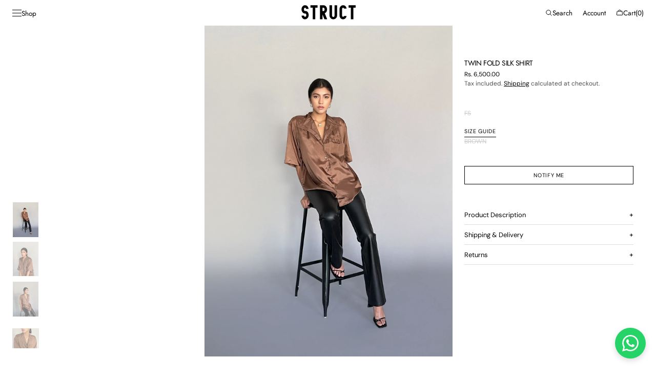

--- FILE ---
content_type: text/html; charset=utf-8
request_url: https://structshop.com/products/silk-shirt
body_size: 32281
content:
<!doctype html>
<html class="no-js" lang="en" data-scheme="light" dir="ltr">
  <head>
    <meta charset="utf-8">
    <meta http-equiv="X-UA-Compatible" content="IE=edge">
    <meta name="viewport" content="width=device-width,initial-scale=1">
    <meta name="theme-color" content="">
    <link rel="canonical" href="https://structshop.com/products/silk-shirt">
    <link rel="preconnect" href="https://cdn.shopify.com" crossorigin><link rel="preconnect" href="https://fonts.shopifycdn.com" crossorigin><title>TWIN FOLD SILK SHIRT</title>

    
      <meta name="description" content="Product Description Short sleeve brown silk shirt with a double tiered collar. Features a front flap pocket on the left chest. Constructed for a relaxed fit. Care &amp;amp; Composition - 100% silk- Dry Clean Only">
    

    

<meta property="og:site_name" content="Struct">
<meta property="og:url" content="https://structshop.com/products/silk-shirt">
<meta property="og:title" content="TWIN FOLD SILK SHIRT">
<meta property="og:type" content="product">
<meta property="og:description" content="Product Description Short sleeve brown silk shirt with a double tiered collar. Features a front flap pocket on the left chest. Constructed for a relaxed fit. Care &amp;amp; Composition - 100% silk- Dry Clean Only"><meta property="og:image" content="http://structshop.com/cdn/shop/products/image1-1_3856605d-1c34-4358-b5e4-f46e9a799e6c.jpg?v=1638996767">
  <meta property="og:image:secure_url" content="https://structshop.com/cdn/shop/products/image1-1_3856605d-1c34-4358-b5e4-f46e9a799e6c.jpg?v=1638996767">
  <meta property="og:image:width" content="1536">
  <meta property="og:image:height" content="2049"><meta property="og:price:amount" content="6,500.00">
  <meta property="og:price:currency" content="INR"><meta name="twitter:card" content="summary_large_image">
<meta name="twitter:title" content="TWIN FOLD SILK SHIRT">
<meta name="twitter:description" content="Product Description Short sleeve brown silk shirt with a double tiered collar. Features a front flap pocket on the left chest. Constructed for a relaxed fit. Care &amp;amp; Composition - 100% silk- Dry Clean Only">


    <script src="//structshop.com/cdn/shop/t/37/assets/constants.js?v=37383056447335370521765445213" defer="defer"></script>
    <script src="//structshop.com/cdn/shop/t/37/assets/pubsub.js?v=34180055027472970951765445214" defer="defer"></script>
    <script src="//structshop.com/cdn/shop/t/37/assets/global.js?v=23974165416729416831767764820" defer="defer"></script>

    <script>window.performance && window.performance.mark && window.performance.mark('shopify.content_for_header.start');</script><meta name="facebook-domain-verification" content="7j5t7ghh1o8dc57sumbecmrr49rfdu">
<meta name="google-site-verification" content="twXJ_MvaJozQgtTvIwPOEqbEqwagj4KXEq5vTG-UKfQ">
<meta id="shopify-digital-wallet" name="shopify-digital-wallet" content="/60630466802/digital_wallets/dialog">
<link rel="alternate" type="application/json+oembed" href="https://structshop.com/products/silk-shirt.oembed">
<script async="async" src="/checkouts/internal/preloads.js?locale=en-IN"></script>
<script id="shopify-features" type="application/json">{"accessToken":"c6bbfcd86b47f80bc95fb898b83789f9","betas":["rich-media-storefront-analytics"],"domain":"structshop.com","predictiveSearch":true,"shopId":60630466802,"locale":"en"}</script>
<script>var Shopify = Shopify || {};
Shopify.shop = "struct-store.myshopify.com";
Shopify.locale = "en";
Shopify.currency = {"active":"INR","rate":"1.0"};
Shopify.country = "IN";
Shopify.theme = {"name":"Madrid","id":157278273778,"schema_name":"Madrid","schema_version":"1.3.0","theme_store_id":2870,"role":"main"};
Shopify.theme.handle = "null";
Shopify.theme.style = {"id":null,"handle":null};
Shopify.cdnHost = "structshop.com/cdn";
Shopify.routes = Shopify.routes || {};
Shopify.routes.root = "/";</script>
<script type="module">!function(o){(o.Shopify=o.Shopify||{}).modules=!0}(window);</script>
<script>!function(o){function n(){var o=[];function n(){o.push(Array.prototype.slice.apply(arguments))}return n.q=o,n}var t=o.Shopify=o.Shopify||{};t.loadFeatures=n(),t.autoloadFeatures=n()}(window);</script>
<script id="shop-js-analytics" type="application/json">{"pageType":"product"}</script>
<script defer="defer" async type="module" src="//structshop.com/cdn/shopifycloud/shop-js/modules/v2/client.init-shop-cart-sync_BT-GjEfc.en.esm.js"></script>
<script defer="defer" async type="module" src="//structshop.com/cdn/shopifycloud/shop-js/modules/v2/chunk.common_D58fp_Oc.esm.js"></script>
<script defer="defer" async type="module" src="//structshop.com/cdn/shopifycloud/shop-js/modules/v2/chunk.modal_xMitdFEc.esm.js"></script>
<script type="module">
  await import("//structshop.com/cdn/shopifycloud/shop-js/modules/v2/client.init-shop-cart-sync_BT-GjEfc.en.esm.js");
await import("//structshop.com/cdn/shopifycloud/shop-js/modules/v2/chunk.common_D58fp_Oc.esm.js");
await import("//structshop.com/cdn/shopifycloud/shop-js/modules/v2/chunk.modal_xMitdFEc.esm.js");

  window.Shopify.SignInWithShop?.initShopCartSync?.({"fedCMEnabled":true,"windoidEnabled":true});

</script>
<script>(function() {
  var isLoaded = false;
  function asyncLoad() {
    if (isLoaded) return;
    isLoaded = true;
    var urls = ["https:\/\/static.klaviyo.com\/onsite\/js\/klaviyo.js?company_id=RTdNyX\u0026shop=struct-store.myshopify.com","https:\/\/static.klaviyo.com\/onsite\/js\/klaviyo.js?company_id=RTdNyX\u0026shop=struct-store.myshopify.com","https:\/\/www.storeya.com\/externalscript\/couponpop\/55869233?\u0026c=294\u0026shop=struct-store.myshopify.com","https:\/\/sr-cdn.shiprocket.in\/sr-promise\/static\/uc.js?channel_id=4\u0026sr_company_id=1954820\u0026shop=struct-store.myshopify.com"];
    for (var i = 0; i < urls.length; i++) {
      var s = document.createElement('script');
      s.type = 'text/javascript';
      s.async = true;
      s.src = urls[i];
      var x = document.getElementsByTagName('script')[0];
      x.parentNode.insertBefore(s, x);
    }
  };
  if(window.attachEvent) {
    window.attachEvent('onload', asyncLoad);
  } else {
    window.addEventListener('load', asyncLoad, false);
  }
})();</script>
<script id="__st">var __st={"a":60630466802,"offset":19800,"reqid":"90376139-ceab-4a58-b540-b861aa357899-1769111282","pageurl":"structshop.com\/products\/silk-shirt","u":"630a2351621e","p":"product","rtyp":"product","rid":7343188672754};</script>
<script>window.ShopifyPaypalV4VisibilityTracking = true;</script>
<script id="captcha-bootstrap">!function(){'use strict';const t='contact',e='account',n='new_comment',o=[[t,t],['blogs',n],['comments',n],[t,'customer']],c=[[e,'customer_login'],[e,'guest_login'],[e,'recover_customer_password'],[e,'create_customer']],r=t=>t.map((([t,e])=>`form[action*='/${t}']:not([data-nocaptcha='true']) input[name='form_type'][value='${e}']`)).join(','),a=t=>()=>t?[...document.querySelectorAll(t)].map((t=>t.form)):[];function s(){const t=[...o],e=r(t);return a(e)}const i='password',u='form_key',d=['recaptcha-v3-token','g-recaptcha-response','h-captcha-response',i],f=()=>{try{return window.sessionStorage}catch{return}},m='__shopify_v',_=t=>t.elements[u];function p(t,e,n=!1){try{const o=window.sessionStorage,c=JSON.parse(o.getItem(e)),{data:r}=function(t){const{data:e,action:n}=t;return t[m]||n?{data:e,action:n}:{data:t,action:n}}(c);for(const[e,n]of Object.entries(r))t.elements[e]&&(t.elements[e].value=n);n&&o.removeItem(e)}catch(o){console.error('form repopulation failed',{error:o})}}const l='form_type',E='cptcha';function T(t){t.dataset[E]=!0}const w=window,h=w.document,L='Shopify',v='ce_forms',y='captcha';let A=!1;((t,e)=>{const n=(g='f06e6c50-85a8-45c8-87d0-21a2b65856fe',I='https://cdn.shopify.com/shopifycloud/storefront-forms-hcaptcha/ce_storefront_forms_captcha_hcaptcha.v1.5.2.iife.js',D={infoText:'Protected by hCaptcha',privacyText:'Privacy',termsText:'Terms'},(t,e,n)=>{const o=w[L][v],c=o.bindForm;if(c)return c(t,g,e,D).then(n);var r;o.q.push([[t,g,e,D],n]),r=I,A||(h.body.append(Object.assign(h.createElement('script'),{id:'captcha-provider',async:!0,src:r})),A=!0)});var g,I,D;w[L]=w[L]||{},w[L][v]=w[L][v]||{},w[L][v].q=[],w[L][y]=w[L][y]||{},w[L][y].protect=function(t,e){n(t,void 0,e),T(t)},Object.freeze(w[L][y]),function(t,e,n,w,h,L){const[v,y,A,g]=function(t,e,n){const i=e?o:[],u=t?c:[],d=[...i,...u],f=r(d),m=r(i),_=r(d.filter((([t,e])=>n.includes(e))));return[a(f),a(m),a(_),s()]}(w,h,L),I=t=>{const e=t.target;return e instanceof HTMLFormElement?e:e&&e.form},D=t=>v().includes(t);t.addEventListener('submit',(t=>{const e=I(t);if(!e)return;const n=D(e)&&!e.dataset.hcaptchaBound&&!e.dataset.recaptchaBound,o=_(e),c=g().includes(e)&&(!o||!o.value);(n||c)&&t.preventDefault(),c&&!n&&(function(t){try{if(!f())return;!function(t){const e=f();if(!e)return;const n=_(t);if(!n)return;const o=n.value;o&&e.removeItem(o)}(t);const e=Array.from(Array(32),(()=>Math.random().toString(36)[2])).join('');!function(t,e){_(t)||t.append(Object.assign(document.createElement('input'),{type:'hidden',name:u})),t.elements[u].value=e}(t,e),function(t,e){const n=f();if(!n)return;const o=[...t.querySelectorAll(`input[type='${i}']`)].map((({name:t})=>t)),c=[...d,...o],r={};for(const[a,s]of new FormData(t).entries())c.includes(a)||(r[a]=s);n.setItem(e,JSON.stringify({[m]:1,action:t.action,data:r}))}(t,e)}catch(e){console.error('failed to persist form',e)}}(e),e.submit())}));const S=(t,e)=>{t&&!t.dataset[E]&&(n(t,e.some((e=>e===t))),T(t))};for(const o of['focusin','change'])t.addEventListener(o,(t=>{const e=I(t);D(e)&&S(e,y())}));const B=e.get('form_key'),M=e.get(l),P=B&&M;t.addEventListener('DOMContentLoaded',(()=>{const t=y();if(P)for(const e of t)e.elements[l].value===M&&p(e,B);[...new Set([...A(),...v().filter((t=>'true'===t.dataset.shopifyCaptcha))])].forEach((e=>S(e,t)))}))}(h,new URLSearchParams(w.location.search),n,t,e,['guest_login'])})(!0,!0)}();</script>
<script integrity="sha256-4kQ18oKyAcykRKYeNunJcIwy7WH5gtpwJnB7kiuLZ1E=" data-source-attribution="shopify.loadfeatures" defer="defer" src="//structshop.com/cdn/shopifycloud/storefront/assets/storefront/load_feature-a0a9edcb.js" crossorigin="anonymous"></script>
<script data-source-attribution="shopify.dynamic_checkout.dynamic.init">var Shopify=Shopify||{};Shopify.PaymentButton=Shopify.PaymentButton||{isStorefrontPortableWallets:!0,init:function(){window.Shopify.PaymentButton.init=function(){};var t=document.createElement("script");t.src="https://structshop.com/cdn/shopifycloud/portable-wallets/latest/portable-wallets.en.js",t.type="module",document.head.appendChild(t)}};
</script>
<script data-source-attribution="shopify.dynamic_checkout.buyer_consent">
  function portableWalletsHideBuyerConsent(e){var t=document.getElementById("shopify-buyer-consent"),n=document.getElementById("shopify-subscription-policy-button");t&&n&&(t.classList.add("hidden"),t.setAttribute("aria-hidden","true"),n.removeEventListener("click",e))}function portableWalletsShowBuyerConsent(e){var t=document.getElementById("shopify-buyer-consent"),n=document.getElementById("shopify-subscription-policy-button");t&&n&&(t.classList.remove("hidden"),t.removeAttribute("aria-hidden"),n.addEventListener("click",e))}window.Shopify?.PaymentButton&&(window.Shopify.PaymentButton.hideBuyerConsent=portableWalletsHideBuyerConsent,window.Shopify.PaymentButton.showBuyerConsent=portableWalletsShowBuyerConsent);
</script>
<script>
  function portableWalletsCleanup(e){e&&e.src&&console.error("Failed to load portable wallets script "+e.src);var t=document.querySelectorAll("shopify-accelerated-checkout .shopify-payment-button__skeleton, shopify-accelerated-checkout-cart .wallet-cart-button__skeleton"),e=document.getElementById("shopify-buyer-consent");for(let e=0;e<t.length;e++)t[e].remove();e&&e.remove()}function portableWalletsNotLoadedAsModule(e){e instanceof ErrorEvent&&"string"==typeof e.message&&e.message.includes("import.meta")&&"string"==typeof e.filename&&e.filename.includes("portable-wallets")&&(window.removeEventListener("error",portableWalletsNotLoadedAsModule),window.Shopify.PaymentButton.failedToLoad=e,"loading"===document.readyState?document.addEventListener("DOMContentLoaded",window.Shopify.PaymentButton.init):window.Shopify.PaymentButton.init())}window.addEventListener("error",portableWalletsNotLoadedAsModule);
</script>

<script type="module" src="https://structshop.com/cdn/shopifycloud/portable-wallets/latest/portable-wallets.en.js" onError="portableWalletsCleanup(this)" crossorigin="anonymous"></script>
<script nomodule>
  document.addEventListener("DOMContentLoaded", portableWalletsCleanup);
</script>

<link id="shopify-accelerated-checkout-styles" rel="stylesheet" media="screen" href="https://structshop.com/cdn/shopifycloud/portable-wallets/latest/accelerated-checkout-backwards-compat.css" crossorigin="anonymous">
<style id="shopify-accelerated-checkout-cart">
        #shopify-buyer-consent {
  margin-top: 1em;
  display: inline-block;
  width: 100%;
}

#shopify-buyer-consent.hidden {
  display: none;
}

#shopify-subscription-policy-button {
  background: none;
  border: none;
  padding: 0;
  text-decoration: underline;
  font-size: inherit;
  cursor: pointer;
}

#shopify-subscription-policy-button::before {
  box-shadow: none;
}

      </style>
<script id="sections-script" data-sections="main-product,header" defer="defer" src="//structshop.com/cdn/shop/t/37/compiled_assets/scripts.js?v=3167"></script>
<script>window.performance && window.performance.mark && window.performance.mark('shopify.content_for_header.end');</script>

    <style data-shopify>
          @font-face {
  font-family: Jost;
  font-weight: 400;
  font-style: normal;
  font-display: swap;
  src: url("//structshop.com/cdn/fonts/jost/jost_n4.d47a1b6347ce4a4c9f437608011273009d91f2b7.woff2") format("woff2"),
       url("//structshop.com/cdn/fonts/jost/jost_n4.791c46290e672b3f85c3d1c651ef2efa3819eadd.woff") format("woff");
}

          @font-face {
  font-family: "DM Sans";
  font-weight: 400;
  font-style: normal;
  font-display: swap;
  src: url("//structshop.com/cdn/fonts/dm_sans/dmsans_n4.ec80bd4dd7e1a334c969c265873491ae56018d72.woff2") format("woff2"),
       url("//structshop.com/cdn/fonts/dm_sans/dmsans_n4.87bdd914d8a61247b911147ae68e754d695c58a6.woff") format("woff");
}

          @font-face {
  font-family: Jost;
  font-weight: 400;
  font-style: normal;
  font-display: swap;
  src: url("//structshop.com/cdn/fonts/jost/jost_n4.d47a1b6347ce4a4c9f437608011273009d91f2b7.woff2") format("woff2"),
       url("//structshop.com/cdn/fonts/jost/jost_n4.791c46290e672b3f85c3d1c651ef2efa3819eadd.woff") format("woff");
}

          @font-face {
  font-family: "DM Sans";
  font-weight: 400;
  font-style: normal;
  font-display: swap;
  src: url("//structshop.com/cdn/fonts/dm_sans/dmsans_n4.ec80bd4dd7e1a334c969c265873491ae56018d72.woff2") format("woff2"),
       url("//structshop.com/cdn/fonts/dm_sans/dmsans_n4.87bdd914d8a61247b911147ae68e754d695c58a6.woff") format("woff");
}

          @font-face {
  font-family: "Pinyon Script";
  font-weight: 400;
  font-style: normal;
  font-display: swap;
  src: url("//structshop.com/cdn/fonts/pinyon_script/pinyonscript_n4.d5cdaa582aa86df1f76ad2002864c37d1f357b0a.woff2") format("woff2"),
       url("//structshop.com/cdn/fonts/pinyon_script/pinyonscript_n4.2c85807ad691f4dfea1ae3c4ea85285d0391c6ce.woff") format("woff");
}

          @font-face {
  font-family: "DM Sans";
  font-weight: 400;
  font-style: normal;
  font-display: swap;
  src: url("//structshop.com/cdn/fonts/dm_sans/dmsans_n4.ec80bd4dd7e1a334c969c265873491ae56018d72.woff2") format("woff2"),
       url("//structshop.com/cdn/fonts/dm_sans/dmsans_n4.87bdd914d8a61247b911147ae68e754d695c58a6.woff") format("woff");
}

          @font-face {
  font-family: Jost;
  font-weight: 400;
  font-style: normal;
  font-display: swap;
  src: url("//structshop.com/cdn/fonts/jost/jost_n4.d47a1b6347ce4a4c9f437608011273009d91f2b7.woff2") format("woff2"),
       url("//structshop.com/cdn/fonts/jost/jost_n4.791c46290e672b3f85c3d1c651ef2efa3819eadd.woff") format("woff");
}

          @font-face {
  font-family: "DM Sans";
  font-weight: 400;
  font-style: normal;
  font-display: swap;
  src: url("//structshop.com/cdn/fonts/dm_sans/dmsans_n4.ec80bd4dd7e1a334c969c265873491ae56018d72.woff2") format("woff2"),
       url("//structshop.com/cdn/fonts/dm_sans/dmsans_n4.87bdd914d8a61247b911147ae68e754d695c58a6.woff") format("woff");
}

          @font-face {
  font-family: Jost;
  font-weight: 400;
  font-style: normal;
  font-display: swap;
  src: url("//structshop.com/cdn/fonts/jost/jost_n4.d47a1b6347ce4a4c9f437608011273009d91f2b7.woff2") format("woff2"),
       url("//structshop.com/cdn/fonts/jost/jost_n4.791c46290e672b3f85c3d1c651ef2efa3819eadd.woff") format("woff");
}

          @font-face {
  font-family: "DM Sans";
  font-weight: 400;
  font-style: normal;
  font-display: swap;
  src: url("//structshop.com/cdn/fonts/dm_sans/dmsans_n4.ec80bd4dd7e1a334c969c265873491ae56018d72.woff2") format("woff2"),
       url("//structshop.com/cdn/fonts/dm_sans/dmsans_n4.87bdd914d8a61247b911147ae68e754d695c58a6.woff") format("woff");
}

          @font-face {
  font-family: "DM Sans";
  font-weight: 300;
  font-style: normal;
  font-display: swap;
  src: url("//structshop.com/cdn/fonts/dm_sans/dmsans_n3.d218434bb518134511e5205d90c23cfb8a1b261b.woff2") format("woff2"),
       url("//structshop.com/cdn/fonts/dm_sans/dmsans_n3.0c324a11de656e0e3f656188ad5de9ff34f70c04.woff") format("woff");
}

          @font-face {
  font-family: "DM Sans";
  font-weight: 400;
  font-style: normal;
  font-display: swap;
  src: url("//structshop.com/cdn/fonts/dm_sans/dmsans_n4.ec80bd4dd7e1a334c969c265873491ae56018d72.woff2") format("woff2"),
       url("//structshop.com/cdn/fonts/dm_sans/dmsans_n4.87bdd914d8a61247b911147ae68e754d695c58a6.woff") format("woff");
}

          @font-face {
  font-family: "DM Sans";
  font-weight: 500;
  font-style: normal;
  font-display: swap;
  src: url("//structshop.com/cdn/fonts/dm_sans/dmsans_n5.8a0f1984c77eb7186ceb87c4da2173ff65eb012e.woff2") format("woff2"),
       url("//structshop.com/cdn/fonts/dm_sans/dmsans_n5.9ad2e755a89e15b3d6c53259daad5fc9609888e6.woff") format("woff");
}

          @font-face {
  font-family: "DM Sans";
  font-weight: 700;
  font-style: normal;
  font-display: swap;
  src: url("//structshop.com/cdn/fonts/dm_sans/dmsans_n7.97e21d81502002291ea1de8aefb79170c6946ce5.woff2") format("woff2"),
       url("//structshop.com/cdn/fonts/dm_sans/dmsans_n7.af5c214f5116410ca1d53a2090665620e78e2e1b.woff") format("woff");
}

          @font-face {
  font-family: "DM Sans";
  font-weight: 400;
  font-style: italic;
  font-display: swap;
  src: url("//structshop.com/cdn/fonts/dm_sans/dmsans_i4.b8fe05e69ee95d5a53155c346957d8cbf5081c1a.woff2") format("woff2"),
       url("//structshop.com/cdn/fonts/dm_sans/dmsans_i4.403fe28ee2ea63e142575c0aa47684d65f8c23a0.woff") format("woff");
}

          @font-face {
  font-family: Jost;
  font-weight: 400;
  font-style: italic;
  font-display: swap;
  src: url("//structshop.com/cdn/fonts/jost/jost_i4.b690098389649750ada222b9763d55796c5283a5.woff2") format("woff2"),
       url("//structshop.com/cdn/fonts/jost/jost_i4.fd766415a47e50b9e391ae7ec04e2ae25e7e28b0.woff") format("woff");
}

          @font-face {
  font-family: "DM Sans";
  font-weight: 700;
  font-style: italic;
  font-display: swap;
  src: url("//structshop.com/cdn/fonts/dm_sans/dmsans_i7.52b57f7d7342eb7255084623d98ab83fd96e7f9b.woff2") format("woff2"),
       url("//structshop.com/cdn/fonts/dm_sans/dmsans_i7.d5e14ef18a1d4a8ce78a4187580b4eb1759c2eda.woff") format("woff");
}


          
        :root,
          	[data-scheme=light] .color-background-1 {
          		--color-background: 255,255,255;
              --color-background-secondary: 245,245,245;
          		
          			--gradient-background: #ffffff;
          		
          		--color-foreground: 0, 0, 0;
          		--color-foreground-secondary: 77, 77, 77;
          		--color-foreground-title: 0, 0, 0;

          		--color-button-text: 249, 249, 249;
          		--color-button-text-hover: 249, 249, 249;
          		--color-button: 0, 0, 0;
          		--color-button-hover: 40, 40, 40;

          		--color-button-secondary: 235, 235, 235;
          		--color-button-secondary-hover: 238, 238, 238;
          		--color-button-secondary-text: 0, 0, 0;
          		--color-button-secondary-text-hover: 0, 0, 0;

          		--color-button-tertiary-text: 0, 0, 0;
          		--color-button-tertiary-text-hover: 255, 255, 255;
          		--color-button-tertiary: 0, 0, 0;
          		--color-button-tertiary-hover: 0, 0, 0;

          		--color-overlay: 0, 0, 0;
          		--color-border-input: 204, 204, 204;
          		--color-border-input-hover: 128, 128, 128;
          		--color-background-input: 255, 255, 255;
          		--color-border: 225, 225, 225;
          	}
          	@media (prefers-color-scheme: light) {
        	:root,
          		[data-scheme=auto] .color-background-1 {
          			--color-background: 255,255,255;
                --color-background-secondaryu: 245,245,245;
          			
          				--gradient-background: #ffffff;
          			
          			--color-foreground: 0, 0, 0;
          			--color-foreground-secondary: 77, 77, 77;
          			--color-foreground-title: 0, 0, 0;

          			--color-button-text: 249, 249, 249;
          			--color-button-text-hover: 249, 249, 249;
          			--color-button: 0, 0, 0;
          			--color-button-hover: 40, 40, 40;

          			--color-button-secondary: 235, 235, 235;
          			--color-button-secondary-hover: 238, 238, 238;
          			--color-button-secondary-text: 0, 0, 0;
          			--color-button-secondary-text-hover: 0, 0, 0;

          			--color-button-tertiary-text: 0, 0, 0;
          			--color-button-tertiary-text-hover: 255, 255, 255;
          			--color-button-tertiary: 0, 0, 0;
          			--color-button-tertiary-hover: 0, 0, 0;

          			--color-overlay: 0, 0, 0;
          			--color-border-input: 204, 204, 204;
          			--color-border-input-hover: 128, 128, 128;
          			--color-background-input: 255, 255, 255;
          			--color-border: 225, 225, 225;
          		}
          	}
          
        
          	[data-scheme=light] .color-background-2 {
          		--color-background: 40,40,40;
              --color-background-secondary: 31,31,31;
          		
          			--gradient-background: #282828;
          		
          		--color-foreground: 255, 255, 255;
          		--color-foreground-secondary: 255, 255, 255;
          		--color-foreground-title: 255, 255, 255;

          		--color-button-text: 0, 0, 0;
          		--color-button-text-hover: 0, 0, 0;
          		--color-button: 255, 255, 255;
          		--color-button-hover: 238, 238, 238;

          		--color-button-secondary: 0, 0, 0;
          		--color-button-secondary-hover: 40, 40, 40;
          		--color-button-secondary-text: 255, 255, 255;
          		--color-button-secondary-text-hover: 255, 255, 255;

          		--color-button-tertiary-text: 255, 255, 255;
          		--color-button-tertiary-text-hover: 0, 0, 0;
          		--color-button-tertiary: 255, 255, 255;
          		--color-button-tertiary-hover: 255, 255, 255;

          		--color-overlay: 0, 0, 0;
          		--color-border-input: 62, 62, 62;
          		--color-border-input-hover: 62, 62, 62;
          		--color-background-input: 53, 53, 53;
          		--color-border: 222, 217, 212;
          	}
          	@media (prefers-color-scheme: light) {
        	
          		[data-scheme=auto] .color-background-2 {
          			--color-background: 40,40,40;
                --color-background-secondaryu: 31,31,31;
          			
          				--gradient-background: #282828;
          			
          			--color-foreground: 255, 255, 255;
          			--color-foreground-secondary: 255, 255, 255;
          			--color-foreground-title: 255, 255, 255;

          			--color-button-text: 0, 0, 0;
          			--color-button-text-hover: 0, 0, 0;
          			--color-button: 255, 255, 255;
          			--color-button-hover: 238, 238, 238;

          			--color-button-secondary: 0, 0, 0;
          			--color-button-secondary-hover: 40, 40, 40;
          			--color-button-secondary-text: 255, 255, 255;
          			--color-button-secondary-text-hover: 255, 255, 255;

          			--color-button-tertiary-text: 255, 255, 255;
          			--color-button-tertiary-text-hover: 0, 0, 0;
          			--color-button-tertiary: 255, 255, 255;
          			--color-button-tertiary-hover: 255, 255, 255;

          			--color-overlay: 0, 0, 0;
          			--color-border-input: 62, 62, 62;
          			--color-border-input-hover: 62, 62, 62;
          			--color-background-input: 53, 53, 53;
          			--color-border: 222, 217, 212;
          		}
          	}
          
        
          	[data-scheme=light] .color-scheme-c2b34bb4-fcda-41c1-9d6b-04f70183a5a1 {
          		--color-background: 22,78,59;
              --color-background-secondary: 22,78,59;
          		
          			--gradient-background: #164e3b;
          		
          		--color-foreground: 255, 255, 255;
          		--color-foreground-secondary: 0, 0, 0;
          		--color-foreground-title: 0, 0, 0;

          		--color-button-text: 249, 249, 249;
          		--color-button-text-hover: 249, 249, 249;
          		--color-button: 0, 0, 0;
          		--color-button-hover: 40, 40, 40;

          		--color-button-secondary: 235, 235, 235;
          		--color-button-secondary-hover: 238, 238, 238;
          		--color-button-secondary-text: 0, 0, 0;
          		--color-button-secondary-text-hover: 0, 0, 0;

          		--color-button-tertiary-text: 0, 0, 0;
          		--color-button-tertiary-text-hover: 255, 255, 255;
          		--color-button-tertiary: 0, 0, 0;
          		--color-button-tertiary-hover: 0, 0, 0;

          		--color-overlay: 0, 0, 0;
          		--color-border-input: 204, 204, 204;
          		--color-border-input-hover: 128, 128, 128;
          		--color-background-input: 255, 255, 255;
          		--color-border: 225, 225, 225;
          	}
          	@media (prefers-color-scheme: light) {
        	
          		[data-scheme=auto] .color-scheme-c2b34bb4-fcda-41c1-9d6b-04f70183a5a1 {
          			--color-background: 22,78,59;
                --color-background-secondaryu: 22,78,59;
          			
          				--gradient-background: #164e3b;
          			
          			--color-foreground: 255, 255, 255;
          			--color-foreground-secondary: 0, 0, 0;
          			--color-foreground-title: 0, 0, 0;

          			--color-button-text: 249, 249, 249;
          			--color-button-text-hover: 249, 249, 249;
          			--color-button: 0, 0, 0;
          			--color-button-hover: 40, 40, 40;

          			--color-button-secondary: 235, 235, 235;
          			--color-button-secondary-hover: 238, 238, 238;
          			--color-button-secondary-text: 0, 0, 0;
          			--color-button-secondary-text-hover: 0, 0, 0;

          			--color-button-tertiary-text: 0, 0, 0;
          			--color-button-tertiary-text-hover: 255, 255, 255;
          			--color-button-tertiary: 0, 0, 0;
          			--color-button-tertiary-hover: 0, 0, 0;

          			--color-overlay: 0, 0, 0;
          			--color-border-input: 204, 204, 204;
          			--color-border-input-hover: 128, 128, 128;
          			--color-background-input: 255, 255, 255;
          			--color-border: 225, 225, 225;
          		}
          	}
          
        
          	[data-scheme=light] .color-scheme-6fba49ab-1bc5-47fa-b243-00bf6e0fffd1 {
          		--color-background: 255,255,255;
              --color-background-secondary: 245,245,245;
          		
          			--gradient-background: #ffffff;
          		
          		--color-foreground: 0, 0, 0;
          		--color-foreground-secondary: 77, 77, 77;
          		--color-foreground-title: 0, 0, 0;

          		--color-button-text: 249, 249, 249;
          		--color-button-text-hover: 249, 249, 249;
          		--color-button: 0, 0, 0;
          		--color-button-hover: 40, 40, 40;

          		--color-button-secondary: 235, 235, 235;
          		--color-button-secondary-hover: 238, 238, 238;
          		--color-button-secondary-text: 0, 0, 0;
          		--color-button-secondary-text-hover: 0, 0, 0;

          		--color-button-tertiary-text: 0, 0, 0;
          		--color-button-tertiary-text-hover: 255, 255, 255;
          		--color-button-tertiary: 0, 0, 0;
          		--color-button-tertiary-hover: 0, 0, 0;

          		--color-overlay: 0, 0, 0;
          		--color-border-input: 204, 204, 204;
          		--color-border-input-hover: 128, 128, 128;
          		--color-background-input: 255, 255, 255;
          		--color-border: 225, 225, 225;
          	}
          	@media (prefers-color-scheme: light) {
        	
          		[data-scheme=auto] .color-scheme-6fba49ab-1bc5-47fa-b243-00bf6e0fffd1 {
          			--color-background: 255,255,255;
                --color-background-secondaryu: 245,245,245;
          			
          				--gradient-background: #ffffff;
          			
          			--color-foreground: 0, 0, 0;
          			--color-foreground-secondary: 77, 77, 77;
          			--color-foreground-title: 0, 0, 0;

          			--color-button-text: 249, 249, 249;
          			--color-button-text-hover: 249, 249, 249;
          			--color-button: 0, 0, 0;
          			--color-button-hover: 40, 40, 40;

          			--color-button-secondary: 235, 235, 235;
          			--color-button-secondary-hover: 238, 238, 238;
          			--color-button-secondary-text: 0, 0, 0;
          			--color-button-secondary-text-hover: 0, 0, 0;

          			--color-button-tertiary-text: 0, 0, 0;
          			--color-button-tertiary-text-hover: 255, 255, 255;
          			--color-button-tertiary: 0, 0, 0;
          			--color-button-tertiary-hover: 0, 0, 0;

          			--color-overlay: 0, 0, 0;
          			--color-border-input: 204, 204, 204;
          			--color-border-input-hover: 128, 128, 128;
          			--color-background-input: 255, 255, 255;
          			--color-border: 225, 225, 225;
          		}
          	}
          

          body, .color-background-1, .color-background-2, .color-scheme-c2b34bb4-fcda-41c1-9d6b-04f70183a5a1, .color-scheme-6fba49ab-1bc5-47fa-b243-00bf6e0fffd1 {
          color: rgba(var(--color-foreground));
          /*background-color: rgb(var(--color-background));*/
          background: rgb(var(--color-background));
	        background: var(--gradient-background);
          background-attachment: fixed;
          }

          :root {
          	--announcement-height: 0px;
          	--header-height: 0px;
          	--breadcrumbs-height: 0px;

          	--spaced-section: 5rem;
						
						--border-radius-media: 0px;

          	--font-body-family: "DM Sans", sans-serif;
          	--font-body-style: normal;
          	--font-body-weight: 400;

          	--font-body-scale: 1.4;
          	--font-body-second-scale: 1.2;
          	--font-body-line-height: 1.4;

          	--font-heading-family: Jost, sans-serif;
          	--font-heading-style: normal;
          	--font-heading-weight: 400;
          	--font-heading-letter-spacing: 0em;
          	--font-heading-line-height: 1.3;

          	--font-subtitle-family: "Pinyon Script", cursive;
          	--font-subtitle-style: normal;
          	--font-subtitle-weight: 400;
          	--font-subtitle-text-transform: none;
          	--font-subtitle-scale: 2.0;

          	--font-heading-h1-scale: 1.5;
          	--font-heading-h2-scale: 1.0;
          	--font-heading-h3-scale: 1.0;

          	--font-heading-card-family: "DM Sans", sans-serif;
          	--font-heading-card-style: normal;
          	--font-heading-card-weight: 400;
          	--font-text-card-family: Jost, sans-serif;
          	--font-text-card-style: normal;
          	--font-text-card-weight: 400;
          	--font-heading-card-letter-spacing: 0em;


          	--font-heading-card-scale: 1.0;
          	--font-text-card-scale: 1.4;

          	--font-button-family: "DM Sans", sans-serif;
          	--font-button-style: normal;
          	--font-button-weight: 400;
          	--font-button-text-transform: uppercase;
          	--font-button-scale: 1.2;

          	--font-button-family: "DM Sans", sans-serif;
          	--font-button-style: normal;
          	--font-button-weight: 400;
          	--font-button-text-transform: uppercase;
          	--font-button-letter-spacing: 0.6em;
          	--font-subtitle-letter-spacing: 0em;

          	--font-header-menu-family: Jost, sans-serif;
          	--font-header-menu-style: normal;
          	--font-header-menu-weight: 400;
          	--font-header-menu-scale: 1.5;
          	--font-header-menu-letter-spacing: 0em;
          	--font-header-menu-text-transform: none;

          	--font-footer-menu-family: "DM Sans", sans-serif;
          	--font-footer-menu-style: normal;
          	--font-footer-menu-weight: 400;
            --font-footer-menu-scale: 1.2;
            --font-footer-menu-letter-spacing: 0em;
          	--font-footer-menu-text-transform: none;

          	--font-popups-heading-family: Jost, sans-serif;
            --font-popups-heading-style: normal;
            --font-popups-heading-weight: 400;
            --font-popups-text-family: "DM Sans", sans-serif;
            --font-popups-text-style: normal;
            --font-popups-text-weight: 400;
            --font-popup-heading-scale: 1.23;
            --font-popup-desc-scale: 1.0;
            --font-popup-text-scale: 1.07;
            --font-notification-heading-scale: 1.0;
            --font-notification-text-scale: 1.0;

          	--border-radius-button: 0px;
          	--payment-terms-background-color: ;
          	--color-card-price-new: 0, 0, 0;
          	--color-card-price-old: 153, 153, 153;
            --color-badge-sale-background: 255, 255, 255;
		      	--color-badge-sale-text: 0, 0, 0;
            --color-badge-soldout-background: 255, 255, 255;
            --color-badge-soldout-text: 0, 0, 0;
            --color-badge-custom-background: 255, 255, 255;
            --color-badge-custom-text: 0, 0, 0;
            --color-product-card-slider-control: 0, 0, 0;
          }

          @media screen and (min-width: 990px) {
          	:root {
          		--spaced-section: 16rem;
          	}
          }

          *,
          *::before,
          *::after {
            box-sizing: inherit;
          }

          html {
            box-sizing: border-box;
            font-size: 10px;
            height: 100%;
          }

          body {
            position: relative;
            display: grid;
            grid-template-rows: auto auto 1fr auto;
            grid-template-columns: 100%;
            min-height: 100%;
            margin: 0;
            font-size: calc(var(--font-body-scale) * 1rem);
            line-height: var(--font-body-line-height);
            font-family: var(--font-body-family);
            font-style: var(--font-body-style);
            font-weight: var(--font-body-weight);
            overflow-x: hidden;
          }
          
    </style>
    <style data-shopify>
  
  [data-scheme=dark] .color-background-1 {
  	--color-background: 31, 31, 31;
  	--color-overlay: 0, 0, 0;
  	--gradient-background: rgb(31, 31, 31);
  	--color-foreground: 255, 255, 255;
  	--color-foreground-secondary: 169, 169, 169;
  	--color-foreground-title: 255, 255, 255;
  	--color-border-input: 53, 53, 53;
  	--color-border-input-hover: 80, 80, 80;
  	--color-background-input: 31, 31, 31;
  	--color-border: 90, 90, 90;
  	--color-announcement-bar: 0, 0, 0;
  	--color-announcement-bar-background-1: 0, 0, 0;
  	--color-link: 255, 255, 255;
  	--alpha-link: 0.5;
  	--color-button: 53, 53, 53;
  	--color-button-hover: 0, 0, 0;
  	--color-button-text: 255, 255, 255;
  	--color-button-text-hover: 255, 255, 255;
  	--color-button-secondary: 53, 53, 53;
  	--color-button-secondary-hover: 0, 0, 0;
  	--color-button-secondary-text: 255, 255, 255;
  	--color-button-secondary-text-hover: 255, 255, 255;
  	--color-button-tertiary: 255, 255, 255;
  	--color-button-tertiary-hover: 255, 255, 255;
  	--color-button-tertiary-text: 255, 255, 255;
  	--color-button-tertiary-text-hover: 0, 0, 0;
  	--alpha-button-background: 1;
  	--alpha-button-border: 1;
  	--color-social: 255, 255, 255;
  	--color-placeholder-input: 255, 255, 255;
  	--color-card-price-new: 255, 255, 255;
  	--color-card-price-old: 169, 169, 169;
  	--color-error-background: 0, 0, 0;
  	--color-title-text: 255, 255, 255;

		.product-popup-modal__content, 
		.drawer__inner, 
		.drawer .cart-item .quantity,
		#search-modal .search__content,
		#search-modal .search__input,
		#account-modal .account__content,
		.burger-menu__wrapper,
		.burger-menu__header,
		.burger-menu__submenu-inner,
		.banner-popup-modal__content,
		.quick-add-modal__content,
		.quick-add-modal .product__outer,
		.product__badge .badge
		{
			background: #2a2a2a;
		}

		.product-form__controls-group label.variant-swatch:hover,
		.product-form__controls-group input:checked:not(.disabled)+label.variant-swatch{
			border-color: #626262;
		}
  }
  @media (prefers-color-scheme: dark) {
  	[data-scheme=auto] .color-background-1 {
  		--color-background: 31, 31, 31;
  		--gradient-background: rgb(31, 31, 31);
  		--color-overlay: 0, 0, 0;
  		--color-foreground: 255, 255, 255;
  		--color-foreground-secondary: 169, 169, 169;
  		--color-foreground-title: 255, 255, 255;
  		--color-border-input: 53, 53, 53;
  		--color-border-input-hover: 10, 10, 10;
  		--color-background-input: 31, 31, 31;
  		--color-border: 90, 90, 90;
  		--color-announcement-bar: 0, 0, 0;
  		--color-announcement-bar-background-1: 0, 0, 0;
  		--color-link: 255, 255, 255;
  		--alpha-link: 0.5;
  		--color-button: 53, 53, 53;
  		--color-button-hover: 0, 0, 0;
  		--color-button-text: 255, 255, 255;
  		--color-button-text-hover: 255, 255, 255;
  		--color-button-secondary: 53, 53, 53;
  		--color-button-secondary-hover: 0, 0, 0;
  		--color-button-secondary-text: 255, 255, 255;
  		--color-button-secondary-text-hover: 255, 255, 255;
  		--color-button-tertiary: 255, 255, 255;
  		--color-button-tertiary-hover: 255, 255, 255;
  		--color-button-tertiary-text: 255, 255, 255;
  		--color-button-tertiary-text-hover: 0, 0, 0;
  		--alpha-button-background: 1;
  		--alpha-button-border: 1;
  		--color-social: 255, 255, 255;
  		--color-placeholder-input: 255, 255, 255;
  		--color-card-price-new: 255, 255, 255;
  		--color-card-price-old: 169, 169, 169;
  		--color-error-background: 0, 0, 0;
  		--color-title-text: 255, 255, 255;

			.product-popup-modal__content, 
			.drawer__inner, 
			.drawer .cart-item .quantity,
			#search-modal .search__content,
			#search-modal .search__input,
			#account-modal .account__content,
			.burger-menu__wrapper,
			.burger-menu__header,
			.burger-menu__submenu-inner,
			.banner-popup-modal__content,
			.quick-add-modal__content,
			.quick-add-modal .product__outer,
			.product__badge .badge
			{
				background: #2a2a2a;
			}

			.product-form__controls-group label.variant-swatch:hover,
			.product-form__controls-group input:checked:not(.disabled)+label.variant-swatch{
				border-color: #626262;
			}
  	}
  }
  
  [data-scheme=dark] .color-background-2 {
  	--color-background: 31, 31, 31;
  	--color-overlay: 0, 0, 0;
  	--gradient-background: rgb(31, 31, 31);
  	--color-foreground: 255, 255, 255;
  	--color-foreground-secondary: 169, 169, 169;
  	--color-foreground-title: 255, 255, 255;
  	--color-border-input: 53, 53, 53;
  	--color-border-input-hover: 80, 80, 80;
  	--color-background-input: 31, 31, 31;
  	--color-border: 90, 90, 90;
  	--color-announcement-bar: 0, 0, 0;
  	--color-announcement-bar-background-1: 0, 0, 0;
  	--color-link: 255, 255, 255;
  	--alpha-link: 0.5;
  	--color-button: 53, 53, 53;
  	--color-button-hover: 0, 0, 0;
  	--color-button-text: 255, 255, 255;
  	--color-button-text-hover: 255, 255, 255;
  	--color-button-secondary: 53, 53, 53;
  	--color-button-secondary-hover: 0, 0, 0;
  	--color-button-secondary-text: 255, 255, 255;
  	--color-button-secondary-text-hover: 255, 255, 255;
  	--color-button-tertiary: 255, 255, 255;
  	--color-button-tertiary-hover: 255, 255, 255;
  	--color-button-tertiary-text: 255, 255, 255;
  	--color-button-tertiary-text-hover: 0, 0, 0;
  	--alpha-button-background: 1;
  	--alpha-button-border: 1;
  	--color-social: 255, 255, 255;
  	--color-placeholder-input: 255, 255, 255;
  	--color-card-price-new: 255, 255, 255;
  	--color-card-price-old: 169, 169, 169;
  	--color-error-background: 0, 0, 0;
  	--color-title-text: 255, 255, 255;

		.product-popup-modal__content, 
		.drawer__inner, 
		.drawer .cart-item .quantity,
		#search-modal .search__content,
		#search-modal .search__input,
		#account-modal .account__content,
		.burger-menu__wrapper,
		.burger-menu__header,
		.burger-menu__submenu-inner,
		.banner-popup-modal__content,
		.quick-add-modal__content,
		.quick-add-modal .product__outer,
		.product__badge .badge
		{
			background: #2a2a2a;
		}

		.product-form__controls-group label.variant-swatch:hover,
		.product-form__controls-group input:checked:not(.disabled)+label.variant-swatch{
			border-color: #626262;
		}
  }
  @media (prefers-color-scheme: dark) {
  	[data-scheme=auto] .color-background-2 {
  		--color-background: 31, 31, 31;
  		--gradient-background: rgb(31, 31, 31);
  		--color-overlay: 0, 0, 0;
  		--color-foreground: 255, 255, 255;
  		--color-foreground-secondary: 169, 169, 169;
  		--color-foreground-title: 255, 255, 255;
  		--color-border-input: 53, 53, 53;
  		--color-border-input-hover: 10, 10, 10;
  		--color-background-input: 31, 31, 31;
  		--color-border: 90, 90, 90;
  		--color-announcement-bar: 0, 0, 0;
  		--color-announcement-bar-background-1: 0, 0, 0;
  		--color-link: 255, 255, 255;
  		--alpha-link: 0.5;
  		--color-button: 53, 53, 53;
  		--color-button-hover: 0, 0, 0;
  		--color-button-text: 255, 255, 255;
  		--color-button-text-hover: 255, 255, 255;
  		--color-button-secondary: 53, 53, 53;
  		--color-button-secondary-hover: 0, 0, 0;
  		--color-button-secondary-text: 255, 255, 255;
  		--color-button-secondary-text-hover: 255, 255, 255;
  		--color-button-tertiary: 255, 255, 255;
  		--color-button-tertiary-hover: 255, 255, 255;
  		--color-button-tertiary-text: 255, 255, 255;
  		--color-button-tertiary-text-hover: 0, 0, 0;
  		--alpha-button-background: 1;
  		--alpha-button-border: 1;
  		--color-social: 255, 255, 255;
  		--color-placeholder-input: 255, 255, 255;
  		--color-card-price-new: 255, 255, 255;
  		--color-card-price-old: 169, 169, 169;
  		--color-error-background: 0, 0, 0;
  		--color-title-text: 255, 255, 255;

			.product-popup-modal__content, 
			.drawer__inner, 
			.drawer .cart-item .quantity,
			#search-modal .search__content,
			#search-modal .search__input,
			#account-modal .account__content,
			.burger-menu__wrapper,
			.burger-menu__header,
			.burger-menu__submenu-inner,
			.banner-popup-modal__content,
			.quick-add-modal__content,
			.quick-add-modal .product__outer,
			.product__badge .badge
			{
				background: #2a2a2a;
			}

			.product-form__controls-group label.variant-swatch:hover,
			.product-form__controls-group input:checked:not(.disabled)+label.variant-swatch{
				border-color: #626262;
			}
  	}
  }
  
  [data-scheme=dark] .color-scheme-c2b34bb4-fcda-41c1-9d6b-04f70183a5a1 {
  	--color-background: 31, 31, 31;
  	--color-overlay: 0, 0, 0;
  	--gradient-background: rgb(31, 31, 31);
  	--color-foreground: 255, 255, 255;
  	--color-foreground-secondary: 169, 169, 169;
  	--color-foreground-title: 255, 255, 255;
  	--color-border-input: 53, 53, 53;
  	--color-border-input-hover: 80, 80, 80;
  	--color-background-input: 31, 31, 31;
  	--color-border: 90, 90, 90;
  	--color-announcement-bar: 0, 0, 0;
  	--color-announcement-bar-background-1: 0, 0, 0;
  	--color-link: 255, 255, 255;
  	--alpha-link: 0.5;
  	--color-button: 53, 53, 53;
  	--color-button-hover: 0, 0, 0;
  	--color-button-text: 255, 255, 255;
  	--color-button-text-hover: 255, 255, 255;
  	--color-button-secondary: 53, 53, 53;
  	--color-button-secondary-hover: 0, 0, 0;
  	--color-button-secondary-text: 255, 255, 255;
  	--color-button-secondary-text-hover: 255, 255, 255;
  	--color-button-tertiary: 255, 255, 255;
  	--color-button-tertiary-hover: 255, 255, 255;
  	--color-button-tertiary-text: 255, 255, 255;
  	--color-button-tertiary-text-hover: 0, 0, 0;
  	--alpha-button-background: 1;
  	--alpha-button-border: 1;
  	--color-social: 255, 255, 255;
  	--color-placeholder-input: 255, 255, 255;
  	--color-card-price-new: 255, 255, 255;
  	--color-card-price-old: 169, 169, 169;
  	--color-error-background: 0, 0, 0;
  	--color-title-text: 255, 255, 255;

		.product-popup-modal__content, 
		.drawer__inner, 
		.drawer .cart-item .quantity,
		#search-modal .search__content,
		#search-modal .search__input,
		#account-modal .account__content,
		.burger-menu__wrapper,
		.burger-menu__header,
		.burger-menu__submenu-inner,
		.banner-popup-modal__content,
		.quick-add-modal__content,
		.quick-add-modal .product__outer,
		.product__badge .badge
		{
			background: #2a2a2a;
		}

		.product-form__controls-group label.variant-swatch:hover,
		.product-form__controls-group input:checked:not(.disabled)+label.variant-swatch{
			border-color: #626262;
		}
  }
  @media (prefers-color-scheme: dark) {
  	[data-scheme=auto] .color-scheme-c2b34bb4-fcda-41c1-9d6b-04f70183a5a1 {
  		--color-background: 31, 31, 31;
  		--gradient-background: rgb(31, 31, 31);
  		--color-overlay: 0, 0, 0;
  		--color-foreground: 255, 255, 255;
  		--color-foreground-secondary: 169, 169, 169;
  		--color-foreground-title: 255, 255, 255;
  		--color-border-input: 53, 53, 53;
  		--color-border-input-hover: 10, 10, 10;
  		--color-background-input: 31, 31, 31;
  		--color-border: 90, 90, 90;
  		--color-announcement-bar: 0, 0, 0;
  		--color-announcement-bar-background-1: 0, 0, 0;
  		--color-link: 255, 255, 255;
  		--alpha-link: 0.5;
  		--color-button: 53, 53, 53;
  		--color-button-hover: 0, 0, 0;
  		--color-button-text: 255, 255, 255;
  		--color-button-text-hover: 255, 255, 255;
  		--color-button-secondary: 53, 53, 53;
  		--color-button-secondary-hover: 0, 0, 0;
  		--color-button-secondary-text: 255, 255, 255;
  		--color-button-secondary-text-hover: 255, 255, 255;
  		--color-button-tertiary: 255, 255, 255;
  		--color-button-tertiary-hover: 255, 255, 255;
  		--color-button-tertiary-text: 255, 255, 255;
  		--color-button-tertiary-text-hover: 0, 0, 0;
  		--alpha-button-background: 1;
  		--alpha-button-border: 1;
  		--color-social: 255, 255, 255;
  		--color-placeholder-input: 255, 255, 255;
  		--color-card-price-new: 255, 255, 255;
  		--color-card-price-old: 169, 169, 169;
  		--color-error-background: 0, 0, 0;
  		--color-title-text: 255, 255, 255;

			.product-popup-modal__content, 
			.drawer__inner, 
			.drawer .cart-item .quantity,
			#search-modal .search__content,
			#search-modal .search__input,
			#account-modal .account__content,
			.burger-menu__wrapper,
			.burger-menu__header,
			.burger-menu__submenu-inner,
			.banner-popup-modal__content,
			.quick-add-modal__content,
			.quick-add-modal .product__outer,
			.product__badge .badge
			{
				background: #2a2a2a;
			}

			.product-form__controls-group label.variant-swatch:hover,
			.product-form__controls-group input:checked:not(.disabled)+label.variant-swatch{
				border-color: #626262;
			}
  	}
  }
  
  [data-scheme=dark] .color-scheme-6fba49ab-1bc5-47fa-b243-00bf6e0fffd1 {
  	--color-background: 31, 31, 31;
  	--color-overlay: 0, 0, 0;
  	--gradient-background: rgb(31, 31, 31);
  	--color-foreground: 255, 255, 255;
  	--color-foreground-secondary: 169, 169, 169;
  	--color-foreground-title: 255, 255, 255;
  	--color-border-input: 53, 53, 53;
  	--color-border-input-hover: 80, 80, 80;
  	--color-background-input: 31, 31, 31;
  	--color-border: 90, 90, 90;
  	--color-announcement-bar: 0, 0, 0;
  	--color-announcement-bar-background-1: 0, 0, 0;
  	--color-link: 255, 255, 255;
  	--alpha-link: 0.5;
  	--color-button: 53, 53, 53;
  	--color-button-hover: 0, 0, 0;
  	--color-button-text: 255, 255, 255;
  	--color-button-text-hover: 255, 255, 255;
  	--color-button-secondary: 53, 53, 53;
  	--color-button-secondary-hover: 0, 0, 0;
  	--color-button-secondary-text: 255, 255, 255;
  	--color-button-secondary-text-hover: 255, 255, 255;
  	--color-button-tertiary: 255, 255, 255;
  	--color-button-tertiary-hover: 255, 255, 255;
  	--color-button-tertiary-text: 255, 255, 255;
  	--color-button-tertiary-text-hover: 0, 0, 0;
  	--alpha-button-background: 1;
  	--alpha-button-border: 1;
  	--color-social: 255, 255, 255;
  	--color-placeholder-input: 255, 255, 255;
  	--color-card-price-new: 255, 255, 255;
  	--color-card-price-old: 169, 169, 169;
  	--color-error-background: 0, 0, 0;
  	--color-title-text: 255, 255, 255;

		.product-popup-modal__content, 
		.drawer__inner, 
		.drawer .cart-item .quantity,
		#search-modal .search__content,
		#search-modal .search__input,
		#account-modal .account__content,
		.burger-menu__wrapper,
		.burger-menu__header,
		.burger-menu__submenu-inner,
		.banner-popup-modal__content,
		.quick-add-modal__content,
		.quick-add-modal .product__outer,
		.product__badge .badge
		{
			background: #2a2a2a;
		}

		.product-form__controls-group label.variant-swatch:hover,
		.product-form__controls-group input:checked:not(.disabled)+label.variant-swatch{
			border-color: #626262;
		}
  }
  @media (prefers-color-scheme: dark) {
  	[data-scheme=auto] .color-scheme-6fba49ab-1bc5-47fa-b243-00bf6e0fffd1 {
  		--color-background: 31, 31, 31;
  		--gradient-background: rgb(31, 31, 31);
  		--color-overlay: 0, 0, 0;
  		--color-foreground: 255, 255, 255;
  		--color-foreground-secondary: 169, 169, 169;
  		--color-foreground-title: 255, 255, 255;
  		--color-border-input: 53, 53, 53;
  		--color-border-input-hover: 10, 10, 10;
  		--color-background-input: 31, 31, 31;
  		--color-border: 90, 90, 90;
  		--color-announcement-bar: 0, 0, 0;
  		--color-announcement-bar-background-1: 0, 0, 0;
  		--color-link: 255, 255, 255;
  		--alpha-link: 0.5;
  		--color-button: 53, 53, 53;
  		--color-button-hover: 0, 0, 0;
  		--color-button-text: 255, 255, 255;
  		--color-button-text-hover: 255, 255, 255;
  		--color-button-secondary: 53, 53, 53;
  		--color-button-secondary-hover: 0, 0, 0;
  		--color-button-secondary-text: 255, 255, 255;
  		--color-button-secondary-text-hover: 255, 255, 255;
  		--color-button-tertiary: 255, 255, 255;
  		--color-button-tertiary-hover: 255, 255, 255;
  		--color-button-tertiary-text: 255, 255, 255;
  		--color-button-tertiary-text-hover: 0, 0, 0;
  		--alpha-button-background: 1;
  		--alpha-button-border: 1;
  		--color-social: 255, 255, 255;
  		--color-placeholder-input: 255, 255, 255;
  		--color-card-price-new: 255, 255, 255;
  		--color-card-price-old: 169, 169, 169;
  		--color-error-background: 0, 0, 0;
  		--color-title-text: 255, 255, 255;

			.product-popup-modal__content, 
			.drawer__inner, 
			.drawer .cart-item .quantity,
			#search-modal .search__content,
			#search-modal .search__input,
			#account-modal .account__content,
			.burger-menu__wrapper,
			.burger-menu__header,
			.burger-menu__submenu-inner,
			.banner-popup-modal__content,
			.quick-add-modal__content,
			.quick-add-modal .product__outer,
			.product__badge .badge
			{
				background: #2a2a2a;
			}

			.product-form__controls-group label.variant-swatch:hover,
			.product-form__controls-group input:checked:not(.disabled)+label.variant-swatch{
				border-color: #626262;
			}
  	}
  }
  
  [data-scheme=dark] {
  	--color-background: 31, 31, 31;
  	--color-background-secondary: 40, 40, 40;
  	--gradient-background: rgb(31, 31, 31);
  	--color-overlay: 0, 0, 0;
  	--color-foreground: 255, 255, 255;
  	--color-foreground-secondary: 169, 169, 169;
  	--color-foreground-title: 255, 255, 255;
  	--color-border-input: 53, 53, 53;
		--color-border-input-hover: 80, 80, 80;
		--color-background-input: 31, 31, 31;
  	--color-border: 90, 90, 90;
  	--color-announcement-bar: 0, 0, 0;
  	--color-announcement-bar-background-1: 0, 0, 0;
  	--color-link: 255, 255, 255;
  	--alpha-link: 0.5;
  	--color-button: 53, 53, 53;
  	--color-button-hover: 0, 0, 0;
  	--color-button-text: 255, 255, 255;
  	--color-button-text-hover: 255, 255, 255;
  	--color-button-secondary: 53, 53, 53;
  	--color-button-secondary-hover: 0, 0, 0;
  	--color-button-secondary-text: 255, 255, 255;
  	--color-button-secondary-text-hover: 255, 255, 255;
  	--color-button-tertiary: 255, 255, 255;
  	--color-button-tertiary-hover: 255, 255, 255;
  	--color-button-tertiary-text: 255, 255, 255;
  	--color-button-tertiary-text-hover: 0, 0, 0;
  	--alpha-button-background: 1;
  	--alpha-button-border: 1;
  	--color-social: 255, 255, 255;
  	--color-placeholder-input: 255, 255, 255;
  	--color-card-price-new: 255, 255, 255;
  	--color-card-price-old: 169, 169, 169;
  	--color-error-background: 0, 0, 0;
  	--color-title-text: 255, 255, 255;

  	.color-background-1 {
  		--color-background: 31, 31, 31;
   	}
  	.color-background-2 {
  		--color-background: 40, 40, 40;
  		--gradient-background: rgb(40, 40, 40);
  	}

		.product-popup-modal__content, 
		.drawer__inner, 
		.drawer .cart-item .quantity,
		#search-modal .search__content,
		#search-modal .search__input,
		#account-modal .account__content,
		.burger-menu__wrapper,
		.burger-menu__header,
		.burger-menu__submenu-inner,
		.banner-popup-modal__content,
		.quick-add-modal__content,
		.quick-add-modal .product__outer,
		.product__badge .badge
		{
			background: #2a2a2a;
		}

		.product-form__controls-group label.variant-swatch:hover,
		.product-form__controls-group input:checked:not(.disabled)+label.variant-swatch{
			border-color: #626262;
		}
  }
  @media (prefers-color-scheme: dark) {
  	[data-scheme=auto] {
  		--color-background: 31, 31, 31;
  		--color-background-secondary: 40, 40, 40;
  		--gradient-background: rgb(31, 31, 31);
  		--color-overlay: 0, 0, 0;
  		--color-foreground: 255, 255, 255;
  		--color-foreground-secondary: 169, 169, 169;
  		--color-foreground-title: 255, 255, 255;
  		--color-border-input: 53, 53, 53;
  		--color-border-input-hover: 10, 10, 10;
  		--color-background-input: 31, 31, 31;
  		--color-border: 90, 90, 90;
  		--color-announcement-bar: 0, 0, 0;
  		--color-announcement-bar-background-1: 0, 0, 0;
  		--color-link: 255, 255, 255;
  		--alpha-link: 0.5;
  		--color-button: 53, 53, 53;
  		--color-button-hover: 0, 0, 0;
  		--color-button-text: 255, 255, 255;
  		--color-button-text-hover: 255, 255, 255;
  		--color-button-secondary: 53, 53, 53;
  		--color-button-secondary-hover: 0, 0, 0;
  		--color-button-secondary-text: 255, 255, 255;
  		--color-button-secondary-text-hover: 255, 255, 255;
  		--color-button-tertiary: 255, 255, 255;
  		--color-button-tertiary-hover: 255, 255, 255;
  		--color-button-tertiary-text: 255, 255, 255;
  		--color-button-tertiary-text-hover: 0, 0, 0;
  		--alpha-button-background: 1;
  		--alpha-button-border: 1;
  		--color-social: 255, 255, 255;
  		--color-placeholder-input: 255, 255, 255;
  		--color-card-price-new: 255, 255, 255;
  		--color-card-price-old: 169, 169, 169;
  		--color-error-background: 0, 0, 0;
  		--color-title-text: 255, 255, 255;

  		.color-background-1 {
  			--color-background: 31, 31, 31;
  		}
  		.color-background-2 {
  			--color-background: 40, 40, 40;
  			--gradient-background: rgb(40, 40, 40);
  		}

			.product-popup-modal__content, 
			.drawer__inner, 
			.drawer .cart-item .quantity,
			#search-modal .search__content,
			#search-modal .search__input,
			#account-modal .account__content,
			.burger-menu__wrapper,
			.burger-menu__header,
			.burger-menu__submenu-inner,
			.banner-popup-modal__content,
			.quick-add-modal__content,
			.quick-add-modal .product__outer,
			.product__badge .badge
			{
				background: #2a2a2a;
			}

			.product-form__controls-group label.variant-swatch:hover,
			.product-form__controls-group input:checked:not(.disabled)+label.variant-swatch{
				border-color: #626262;
			}
  	}
  }
</style>

    <link href="//structshop.com/cdn/shop/t/37/assets/swiper-bundle.min.css?v=10773525569039877401765445215" rel="stylesheet" type="text/css" media="all" />
    <link href="//structshop.com/cdn/shop/t/37/assets/base.css?v=88922277492322371771765445212" rel="stylesheet" type="text/css" media="all" /><link href="//structshop.com/cdn/shop/t/37/assets/section-reviews.css?v=141889312181886721001765445215" rel="stylesheet" type="text/css" media="all" /><link
        rel="stylesheet"
        href="//structshop.com/cdn/shop/t/37/assets/component-predictive-search.css?v=144246773441862421381765445213"
        media="print"
        onload="this.media='all'"
      ><link rel="preload" as="font" href="//structshop.com/cdn/fonts/dm_sans/dmsans_n4.ec80bd4dd7e1a334c969c265873491ae56018d72.woff2" type="font/woff2" crossorigin><link rel="preload" as="font" href="//structshop.com/cdn/fonts/jost/jost_n4.d47a1b6347ce4a4c9f437608011273009d91f2b7.woff2" type="font/woff2" crossorigin><script>
      document.documentElement.className = document.documentElement.className.replace('no-js', 'js');
      if (Shopify.designMode) {
        document.documentElement.classList.add('shopify-design-mode');
      }
    </script>

    <script src="//structshop.com/cdn/shop/t/37/assets/jquery-3.6.0.js?v=184217876181003224711765445213" defer="defer"></script>
    <script src="//structshop.com/cdn/shop/t/37/assets/ScrollTrigger.min.js?v=105224310842884405841765445212" defer="defer"></script>
    <script src="//structshop.com/cdn/shop/t/37/assets/gsap.min.js?v=143236058134962329301765445213" defer="defer"></script>
    <script src="//structshop.com/cdn/shop/t/37/assets/swiper-bundle.min.js?v=78431384336979601251765445215" defer="defer"></script>
    <script src="//structshop.com/cdn/shop/t/37/assets/product-card.js?v=177787655361850681331765445214" defer="defer"></script>
    <script src="//structshop.com/cdn/shop/t/37/assets/popup.js?v=97084539172307783421765445214" defer="defer"></script>
    
    
      <script src="//structshop.com/cdn/shop/t/37/assets/scroll-top.js?v=170710243080011536291765445214" defer="defer"></script>
    

    <script>
      let cscoDarkMode = {};

      (function () {
        const body = document.querySelector('html[data-scheme]');

        cscoDarkMode = {
          init: function (e) {
            this.initMode(e);
            window.matchMedia('(prefers-color-scheme: dark)').addListener((e) => {
              this.initMode(e);
            });

            window.addEventListener('load', () => {
              const toggleBtns = document.querySelectorAll('.header__toggle-scheme');
              toggleBtns.forEach((btn) => {
                btn.addEventListener('click', (e) => {
                  e.preventDefault();

                  if ('auto' === body.getAttribute('data-scheme')) {
                    if (window.matchMedia('(prefers-color-scheme: dark)').matches) {
                      cscoDarkMode.changeScheme('light', true);
                    } else if (window.matchMedia('(prefers-color-scheme: light)').matches) {
                      cscoDarkMode.changeScheme('dark', true);
                    }
                  } else {
                    if ('dark' === body.getAttribute('data-scheme')) {
                      cscoDarkMode.changeScheme('light', true);
                    } else {
                      cscoDarkMode.changeScheme('dark', true);
                    }
                  }
                });
              });
            });
          },
          initMode: function (e) {
            let siteScheme = false;
            switch (
              'light' // Field. User’s system preference.
            ) {
              case 'dark':
                siteScheme = 'dark';
                break;
              case 'light':
                siteScheme = 'light';
                break;
              case 'system':
                siteScheme = 'auto';
                break;
            }
            if ('false') {
              // Field. Enable dark/light mode toggle.
              if ('light' === localStorage.getItem('_color_schema')) {
                siteScheme = 'light';
              }
              if ('dark' === localStorage.getItem('_color_schema')) {
                siteScheme = 'dark';
              }
            }
            if (siteScheme && siteScheme !== body.getAttribute('data-scheme')) {
              this.changeScheme(siteScheme, false);
            }
          },
          changeScheme: function (siteScheme, cookie) {
            body.classList.add('scheme-toggled');
            body.setAttribute('data-scheme', siteScheme);
            if (cookie) {
              localStorage.setItem('_color_schema', siteScheme);
            }
            setTimeout(() => {
              body.classList.remove('scheme-toggled');
            }, 100);
          },
        };
      })();

      cscoDarkMode.init();

      document.addEventListener('shopify:section:load', function () {
        setTimeout(() => {
          cscoDarkMode.init();
        }, 100);
      });
    </script>
  <script src="https://cdn.shopify.com/extensions/19689677-6488-4a31-adf3-fcf4359c5fd9/forms-2295/assets/shopify-forms-loader.js" type="text/javascript" defer="defer"></script>
<link href="https://monorail-edge.shopifysvc.com" rel="dns-prefetch">
<script>(function(){if ("sendBeacon" in navigator && "performance" in window) {try {var session_token_from_headers = performance.getEntriesByType('navigation')[0].serverTiming.find(x => x.name == '_s').description;} catch {var session_token_from_headers = undefined;}var session_cookie_matches = document.cookie.match(/_shopify_s=([^;]*)/);var session_token_from_cookie = session_cookie_matches && session_cookie_matches.length === 2 ? session_cookie_matches[1] : "";var session_token = session_token_from_headers || session_token_from_cookie || "";function handle_abandonment_event(e) {var entries = performance.getEntries().filter(function(entry) {return /monorail-edge.shopifysvc.com/.test(entry.name);});if (!window.abandonment_tracked && entries.length === 0) {window.abandonment_tracked = true;var currentMs = Date.now();var navigation_start = performance.timing.navigationStart;var payload = {shop_id: 60630466802,url: window.location.href,navigation_start,duration: currentMs - navigation_start,session_token,page_type: "product"};window.navigator.sendBeacon("https://monorail-edge.shopifysvc.com/v1/produce", JSON.stringify({schema_id: "online_store_buyer_site_abandonment/1.1",payload: payload,metadata: {event_created_at_ms: currentMs,event_sent_at_ms: currentMs}}));}}window.addEventListener('pagehide', handle_abandonment_event);}}());</script>
<script id="web-pixels-manager-setup">(function e(e,d,r,n,o){if(void 0===o&&(o={}),!Boolean(null===(a=null===(i=window.Shopify)||void 0===i?void 0:i.analytics)||void 0===a?void 0:a.replayQueue)){var i,a;window.Shopify=window.Shopify||{};var t=window.Shopify;t.analytics=t.analytics||{};var s=t.analytics;s.replayQueue=[],s.publish=function(e,d,r){return s.replayQueue.push([e,d,r]),!0};try{self.performance.mark("wpm:start")}catch(e){}var l=function(){var e={modern:/Edge?\/(1{2}[4-9]|1[2-9]\d|[2-9]\d{2}|\d{4,})\.\d+(\.\d+|)|Firefox\/(1{2}[4-9]|1[2-9]\d|[2-9]\d{2}|\d{4,})\.\d+(\.\d+|)|Chrom(ium|e)\/(9{2}|\d{3,})\.\d+(\.\d+|)|(Maci|X1{2}).+ Version\/(15\.\d+|(1[6-9]|[2-9]\d|\d{3,})\.\d+)([,.]\d+|)( \(\w+\)|)( Mobile\/\w+|) Safari\/|Chrome.+OPR\/(9{2}|\d{3,})\.\d+\.\d+|(CPU[ +]OS|iPhone[ +]OS|CPU[ +]iPhone|CPU IPhone OS|CPU iPad OS)[ +]+(15[._]\d+|(1[6-9]|[2-9]\d|\d{3,})[._]\d+)([._]\d+|)|Android:?[ /-](13[3-9]|1[4-9]\d|[2-9]\d{2}|\d{4,})(\.\d+|)(\.\d+|)|Android.+Firefox\/(13[5-9]|1[4-9]\d|[2-9]\d{2}|\d{4,})\.\d+(\.\d+|)|Android.+Chrom(ium|e)\/(13[3-9]|1[4-9]\d|[2-9]\d{2}|\d{4,})\.\d+(\.\d+|)|SamsungBrowser\/([2-9]\d|\d{3,})\.\d+/,legacy:/Edge?\/(1[6-9]|[2-9]\d|\d{3,})\.\d+(\.\d+|)|Firefox\/(5[4-9]|[6-9]\d|\d{3,})\.\d+(\.\d+|)|Chrom(ium|e)\/(5[1-9]|[6-9]\d|\d{3,})\.\d+(\.\d+|)([\d.]+$|.*Safari\/(?![\d.]+ Edge\/[\d.]+$))|(Maci|X1{2}).+ Version\/(10\.\d+|(1[1-9]|[2-9]\d|\d{3,})\.\d+)([,.]\d+|)( \(\w+\)|)( Mobile\/\w+|) Safari\/|Chrome.+OPR\/(3[89]|[4-9]\d|\d{3,})\.\d+\.\d+|(CPU[ +]OS|iPhone[ +]OS|CPU[ +]iPhone|CPU IPhone OS|CPU iPad OS)[ +]+(10[._]\d+|(1[1-9]|[2-9]\d|\d{3,})[._]\d+)([._]\d+|)|Android:?[ /-](13[3-9]|1[4-9]\d|[2-9]\d{2}|\d{4,})(\.\d+|)(\.\d+|)|Mobile Safari.+OPR\/([89]\d|\d{3,})\.\d+\.\d+|Android.+Firefox\/(13[5-9]|1[4-9]\d|[2-9]\d{2}|\d{4,})\.\d+(\.\d+|)|Android.+Chrom(ium|e)\/(13[3-9]|1[4-9]\d|[2-9]\d{2}|\d{4,})\.\d+(\.\d+|)|Android.+(UC? ?Browser|UCWEB|U3)[ /]?(15\.([5-9]|\d{2,})|(1[6-9]|[2-9]\d|\d{3,})\.\d+)\.\d+|SamsungBrowser\/(5\.\d+|([6-9]|\d{2,})\.\d+)|Android.+MQ{2}Browser\/(14(\.(9|\d{2,})|)|(1[5-9]|[2-9]\d|\d{3,})(\.\d+|))(\.\d+|)|K[Aa][Ii]OS\/(3\.\d+|([4-9]|\d{2,})\.\d+)(\.\d+|)/},d=e.modern,r=e.legacy,n=navigator.userAgent;return n.match(d)?"modern":n.match(r)?"legacy":"unknown"}(),u="modern"===l?"modern":"legacy",c=(null!=n?n:{modern:"",legacy:""})[u],f=function(e){return[e.baseUrl,"/wpm","/b",e.hashVersion,"modern"===e.buildTarget?"m":"l",".js"].join("")}({baseUrl:d,hashVersion:r,buildTarget:u}),m=function(e){var d=e.version,r=e.bundleTarget,n=e.surface,o=e.pageUrl,i=e.monorailEndpoint;return{emit:function(e){var a=e.status,t=e.errorMsg,s=(new Date).getTime(),l=JSON.stringify({metadata:{event_sent_at_ms:s},events:[{schema_id:"web_pixels_manager_load/3.1",payload:{version:d,bundle_target:r,page_url:o,status:a,surface:n,error_msg:t},metadata:{event_created_at_ms:s}}]});if(!i)return console&&console.warn&&console.warn("[Web Pixels Manager] No Monorail endpoint provided, skipping logging."),!1;try{return self.navigator.sendBeacon.bind(self.navigator)(i,l)}catch(e){}var u=new XMLHttpRequest;try{return u.open("POST",i,!0),u.setRequestHeader("Content-Type","text/plain"),u.send(l),!0}catch(e){return console&&console.warn&&console.warn("[Web Pixels Manager] Got an unhandled error while logging to Monorail."),!1}}}}({version:r,bundleTarget:l,surface:e.surface,pageUrl:self.location.href,monorailEndpoint:e.monorailEndpoint});try{o.browserTarget=l,function(e){var d=e.src,r=e.async,n=void 0===r||r,o=e.onload,i=e.onerror,a=e.sri,t=e.scriptDataAttributes,s=void 0===t?{}:t,l=document.createElement("script"),u=document.querySelector("head"),c=document.querySelector("body");if(l.async=n,l.src=d,a&&(l.integrity=a,l.crossOrigin="anonymous"),s)for(var f in s)if(Object.prototype.hasOwnProperty.call(s,f))try{l.dataset[f]=s[f]}catch(e){}if(o&&l.addEventListener("load",o),i&&l.addEventListener("error",i),u)u.appendChild(l);else{if(!c)throw new Error("Did not find a head or body element to append the script");c.appendChild(l)}}({src:f,async:!0,onload:function(){if(!function(){var e,d;return Boolean(null===(d=null===(e=window.Shopify)||void 0===e?void 0:e.analytics)||void 0===d?void 0:d.initialized)}()){var d=window.webPixelsManager.init(e)||void 0;if(d){var r=window.Shopify.analytics;r.replayQueue.forEach((function(e){var r=e[0],n=e[1],o=e[2];d.publishCustomEvent(r,n,o)})),r.replayQueue=[],r.publish=d.publishCustomEvent,r.visitor=d.visitor,r.initialized=!0}}},onerror:function(){return m.emit({status:"failed",errorMsg:"".concat(f," has failed to load")})},sri:function(e){var d=/^sha384-[A-Za-z0-9+/=]+$/;return"string"==typeof e&&d.test(e)}(c)?c:"",scriptDataAttributes:o}),m.emit({status:"loading"})}catch(e){m.emit({status:"failed",errorMsg:(null==e?void 0:e.message)||"Unknown error"})}}})({shopId: 60630466802,storefrontBaseUrl: "https://structshop.com",extensionsBaseUrl: "https://extensions.shopifycdn.com/cdn/shopifycloud/web-pixels-manager",monorailEndpoint: "https://monorail-edge.shopifysvc.com/unstable/produce_batch",surface: "storefront-renderer",enabledBetaFlags: ["2dca8a86"],webPixelsConfigList: [{"id":"1656029426","configuration":"{\"config\":\"{\\\"google_tag_ids\\\":[\\\"G-VLT54XZ56G\\\",\\\"GT-K4C5S5RZ\\\"],\\\"target_country\\\":\\\"ZZ\\\",\\\"gtag_events\\\":[{\\\"type\\\":\\\"search\\\",\\\"action_label\\\":\\\"G-VLT54XZ56G\\\"},{\\\"type\\\":\\\"begin_checkout\\\",\\\"action_label\\\":\\\"G-VLT54XZ56G\\\"},{\\\"type\\\":\\\"view_item\\\",\\\"action_label\\\":[\\\"G-VLT54XZ56G\\\",\\\"MC-V5G2BF43M6\\\"]},{\\\"type\\\":\\\"purchase\\\",\\\"action_label\\\":[\\\"G-VLT54XZ56G\\\",\\\"MC-V5G2BF43M6\\\"]},{\\\"type\\\":\\\"page_view\\\",\\\"action_label\\\":[\\\"G-VLT54XZ56G\\\",\\\"MC-V5G2BF43M6\\\"]},{\\\"type\\\":\\\"add_payment_info\\\",\\\"action_label\\\":\\\"G-VLT54XZ56G\\\"},{\\\"type\\\":\\\"add_to_cart\\\",\\\"action_label\\\":\\\"G-VLT54XZ56G\\\"}],\\\"enable_monitoring_mode\\\":false}\"}","eventPayloadVersion":"v1","runtimeContext":"OPEN","scriptVersion":"b2a88bafab3e21179ed38636efcd8a93","type":"APP","apiClientId":1780363,"privacyPurposes":[],"dataSharingAdjustments":{"protectedCustomerApprovalScopes":["read_customer_address","read_customer_email","read_customer_name","read_customer_personal_data","read_customer_phone"]}},{"id":"1496547570","configuration":"{\"accountID\":\"RTdNyX\",\"webPixelConfig\":\"eyJlbmFibGVBZGRlZFRvQ2FydEV2ZW50cyI6IHRydWV9\"}","eventPayloadVersion":"v1","runtimeContext":"STRICT","scriptVersion":"524f6c1ee37bacdca7657a665bdca589","type":"APP","apiClientId":123074,"privacyPurposes":["ANALYTICS","MARKETING"],"dataSharingAdjustments":{"protectedCustomerApprovalScopes":["read_customer_address","read_customer_email","read_customer_name","read_customer_personal_data","read_customer_phone"]}},{"id":"136544498","configuration":"{\"pixel_id\":\"1017891175734878\",\"pixel_type\":\"facebook_pixel\",\"metaapp_system_user_token\":\"-\"}","eventPayloadVersion":"v1","runtimeContext":"OPEN","scriptVersion":"ca16bc87fe92b6042fbaa3acc2fbdaa6","type":"APP","apiClientId":2329312,"privacyPurposes":["ANALYTICS","MARKETING","SALE_OF_DATA"],"dataSharingAdjustments":{"protectedCustomerApprovalScopes":["read_customer_address","read_customer_email","read_customer_name","read_customer_personal_data","read_customer_phone"]}},{"id":"shopify-app-pixel","configuration":"{}","eventPayloadVersion":"v1","runtimeContext":"STRICT","scriptVersion":"0450","apiClientId":"shopify-pixel","type":"APP","privacyPurposes":["ANALYTICS","MARKETING"]},{"id":"shopify-custom-pixel","eventPayloadVersion":"v1","runtimeContext":"LAX","scriptVersion":"0450","apiClientId":"shopify-pixel","type":"CUSTOM","privacyPurposes":["ANALYTICS","MARKETING"]}],isMerchantRequest: false,initData: {"shop":{"name":"Struct","paymentSettings":{"currencyCode":"INR"},"myshopifyDomain":"struct-store.myshopify.com","countryCode":"IN","storefrontUrl":"https:\/\/structshop.com"},"customer":null,"cart":null,"checkout":null,"productVariants":[{"price":{"amount":6500.0,"currencyCode":"INR"},"product":{"title":"TWIN FOLD SILK SHIRT","vendor":"Struct Designs","id":"7343188672754","untranslatedTitle":"TWIN FOLD SILK SHIRT","url":"\/products\/silk-shirt","type":"Shirts \u0026 Tops"},"id":"41927609155826","image":{"src":"\/\/structshop.com\/cdn\/shop\/products\/image1-1_3856605d-1c34-4358-b5e4-f46e9a799e6c.jpg?v=1638996767"},"sku":"SH1_V1_BN_FS","title":"FS \/ BROWN","untranslatedTitle":"FS \/ BROWN"}],"purchasingCompany":null},},"https://structshop.com/cdn","fcfee988w5aeb613cpc8e4bc33m6693e112",{"modern":"","legacy":""},{"shopId":"60630466802","storefrontBaseUrl":"https:\/\/structshop.com","extensionBaseUrl":"https:\/\/extensions.shopifycdn.com\/cdn\/shopifycloud\/web-pixels-manager","surface":"storefront-renderer","enabledBetaFlags":"[\"2dca8a86\"]","isMerchantRequest":"false","hashVersion":"fcfee988w5aeb613cpc8e4bc33m6693e112","publish":"custom","events":"[[\"page_viewed\",{}],[\"product_viewed\",{\"productVariant\":{\"price\":{\"amount\":6500.0,\"currencyCode\":\"INR\"},\"product\":{\"title\":\"TWIN FOLD SILK SHIRT\",\"vendor\":\"Struct Designs\",\"id\":\"7343188672754\",\"untranslatedTitle\":\"TWIN FOLD SILK SHIRT\",\"url\":\"\/products\/silk-shirt\",\"type\":\"Shirts \u0026 Tops\"},\"id\":\"41927609155826\",\"image\":{\"src\":\"\/\/structshop.com\/cdn\/shop\/products\/image1-1_3856605d-1c34-4358-b5e4-f46e9a799e6c.jpg?v=1638996767\"},\"sku\":\"SH1_V1_BN_FS\",\"title\":\"FS \/ BROWN\",\"untranslatedTitle\":\"FS \/ BROWN\"}}]]"});</script><script>
  window.ShopifyAnalytics = window.ShopifyAnalytics || {};
  window.ShopifyAnalytics.meta = window.ShopifyAnalytics.meta || {};
  window.ShopifyAnalytics.meta.currency = 'INR';
  var meta = {"product":{"id":7343188672754,"gid":"gid:\/\/shopify\/Product\/7343188672754","vendor":"Struct Designs","type":"Shirts \u0026 Tops","handle":"silk-shirt","variants":[{"id":41927609155826,"price":650000,"name":"TWIN FOLD SILK SHIRT - FS \/ BROWN","public_title":"FS \/ BROWN","sku":"SH1_V1_BN_FS"}],"remote":false},"page":{"pageType":"product","resourceType":"product","resourceId":7343188672754,"requestId":"90376139-ceab-4a58-b540-b861aa357899-1769111282"}};
  for (var attr in meta) {
    window.ShopifyAnalytics.meta[attr] = meta[attr];
  }
</script>
<script class="analytics">
  (function () {
    var customDocumentWrite = function(content) {
      var jquery = null;

      if (window.jQuery) {
        jquery = window.jQuery;
      } else if (window.Checkout && window.Checkout.$) {
        jquery = window.Checkout.$;
      }

      if (jquery) {
        jquery('body').append(content);
      }
    };

    var hasLoggedConversion = function(token) {
      if (token) {
        return document.cookie.indexOf('loggedConversion=' + token) !== -1;
      }
      return false;
    }

    var setCookieIfConversion = function(token) {
      if (token) {
        var twoMonthsFromNow = new Date(Date.now());
        twoMonthsFromNow.setMonth(twoMonthsFromNow.getMonth() + 2);

        document.cookie = 'loggedConversion=' + token + '; expires=' + twoMonthsFromNow;
      }
    }

    var trekkie = window.ShopifyAnalytics.lib = window.trekkie = window.trekkie || [];
    if (trekkie.integrations) {
      return;
    }
    trekkie.methods = [
      'identify',
      'page',
      'ready',
      'track',
      'trackForm',
      'trackLink'
    ];
    trekkie.factory = function(method) {
      return function() {
        var args = Array.prototype.slice.call(arguments);
        args.unshift(method);
        trekkie.push(args);
        return trekkie;
      };
    };
    for (var i = 0; i < trekkie.methods.length; i++) {
      var key = trekkie.methods[i];
      trekkie[key] = trekkie.factory(key);
    }
    trekkie.load = function(config) {
      trekkie.config = config || {};
      trekkie.config.initialDocumentCookie = document.cookie;
      var first = document.getElementsByTagName('script')[0];
      var script = document.createElement('script');
      script.type = 'text/javascript';
      script.onerror = function(e) {
        var scriptFallback = document.createElement('script');
        scriptFallback.type = 'text/javascript';
        scriptFallback.onerror = function(error) {
                var Monorail = {
      produce: function produce(monorailDomain, schemaId, payload) {
        var currentMs = new Date().getTime();
        var event = {
          schema_id: schemaId,
          payload: payload,
          metadata: {
            event_created_at_ms: currentMs,
            event_sent_at_ms: currentMs
          }
        };
        return Monorail.sendRequest("https://" + monorailDomain + "/v1/produce", JSON.stringify(event));
      },
      sendRequest: function sendRequest(endpointUrl, payload) {
        // Try the sendBeacon API
        if (window && window.navigator && typeof window.navigator.sendBeacon === 'function' && typeof window.Blob === 'function' && !Monorail.isIos12()) {
          var blobData = new window.Blob([payload], {
            type: 'text/plain'
          });

          if (window.navigator.sendBeacon(endpointUrl, blobData)) {
            return true;
          } // sendBeacon was not successful

        } // XHR beacon

        var xhr = new XMLHttpRequest();

        try {
          xhr.open('POST', endpointUrl);
          xhr.setRequestHeader('Content-Type', 'text/plain');
          xhr.send(payload);
        } catch (e) {
          console.log(e);
        }

        return false;
      },
      isIos12: function isIos12() {
        return window.navigator.userAgent.lastIndexOf('iPhone; CPU iPhone OS 12_') !== -1 || window.navigator.userAgent.lastIndexOf('iPad; CPU OS 12_') !== -1;
      }
    };
    Monorail.produce('monorail-edge.shopifysvc.com',
      'trekkie_storefront_load_errors/1.1',
      {shop_id: 60630466802,
      theme_id: 157278273778,
      app_name: "storefront",
      context_url: window.location.href,
      source_url: "//structshop.com/cdn/s/trekkie.storefront.46a754ac07d08c656eb845cfbf513dd9a18d4ced.min.js"});

        };
        scriptFallback.async = true;
        scriptFallback.src = '//structshop.com/cdn/s/trekkie.storefront.46a754ac07d08c656eb845cfbf513dd9a18d4ced.min.js';
        first.parentNode.insertBefore(scriptFallback, first);
      };
      script.async = true;
      script.src = '//structshop.com/cdn/s/trekkie.storefront.46a754ac07d08c656eb845cfbf513dd9a18d4ced.min.js';
      first.parentNode.insertBefore(script, first);
    };
    trekkie.load(
      {"Trekkie":{"appName":"storefront","development":false,"defaultAttributes":{"shopId":60630466802,"isMerchantRequest":null,"themeId":157278273778,"themeCityHash":"788775867742986193","contentLanguage":"en","currency":"INR","eventMetadataId":"3b3ca409-a8d1-4743-a8b6-21025fc93352"},"isServerSideCookieWritingEnabled":true,"monorailRegion":"shop_domain","enabledBetaFlags":["65f19447"]},"Session Attribution":{},"S2S":{"facebookCapiEnabled":true,"source":"trekkie-storefront-renderer","apiClientId":580111}}
    );

    var loaded = false;
    trekkie.ready(function() {
      if (loaded) return;
      loaded = true;

      window.ShopifyAnalytics.lib = window.trekkie;

      var originalDocumentWrite = document.write;
      document.write = customDocumentWrite;
      try { window.ShopifyAnalytics.merchantGoogleAnalytics.call(this); } catch(error) {};
      document.write = originalDocumentWrite;

      window.ShopifyAnalytics.lib.page(null,{"pageType":"product","resourceType":"product","resourceId":7343188672754,"requestId":"90376139-ceab-4a58-b540-b861aa357899-1769111282","shopifyEmitted":true});

      var match = window.location.pathname.match(/checkouts\/(.+)\/(thank_you|post_purchase)/)
      var token = match? match[1]: undefined;
      if (!hasLoggedConversion(token)) {
        setCookieIfConversion(token);
        window.ShopifyAnalytics.lib.track("Viewed Product",{"currency":"INR","variantId":41927609155826,"productId":7343188672754,"productGid":"gid:\/\/shopify\/Product\/7343188672754","name":"TWIN FOLD SILK SHIRT - FS \/ BROWN","price":"6500.00","sku":"SH1_V1_BN_FS","brand":"Struct Designs","variant":"FS \/ BROWN","category":"Shirts \u0026 Tops","nonInteraction":true,"remote":false},undefined,undefined,{"shopifyEmitted":true});
      window.ShopifyAnalytics.lib.track("monorail:\/\/trekkie_storefront_viewed_product\/1.1",{"currency":"INR","variantId":41927609155826,"productId":7343188672754,"productGid":"gid:\/\/shopify\/Product\/7343188672754","name":"TWIN FOLD SILK SHIRT - FS \/ BROWN","price":"6500.00","sku":"SH1_V1_BN_FS","brand":"Struct Designs","variant":"FS \/ BROWN","category":"Shirts \u0026 Tops","nonInteraction":true,"remote":false,"referer":"https:\/\/structshop.com\/products\/silk-shirt"});
      }
    });


        var eventsListenerScript = document.createElement('script');
        eventsListenerScript.async = true;
        eventsListenerScript.src = "//structshop.com/cdn/shopifycloud/storefront/assets/shop_events_listener-3da45d37.js";
        document.getElementsByTagName('head')[0].appendChild(eventsListenerScript);

})();</script>
<script
  defer
  src="https://structshop.com/cdn/shopifycloud/perf-kit/shopify-perf-kit-3.0.4.min.js"
  data-application="storefront-renderer"
  data-shop-id="60630466802"
  data-render-region="gcp-us-central1"
  data-page-type="product"
  data-theme-instance-id="157278273778"
  data-theme-name="Madrid"
  data-theme-version="1.3.0"
  data-monorail-region="shop_domain"
  data-resource-timing-sampling-rate="10"
  data-shs="true"
  data-shs-beacon="true"
  data-shs-export-with-fetch="true"
  data-shs-logs-sample-rate="1"
  data-shs-beacon-endpoint="https://structshop.com/api/collect"
></script>
</head>

  <body class="template-product template-product">
    <a class="skip-to-content-link button button--primary visually-hidden" href="#MainContent">
     <span> Skip to content </span>
    </a>

    <!-- BEGIN sections: header-group -->
<div id="shopify-section-sections--21008334029042__header" class="shopify-section shopify-section-group-header-group shopify-section-header"><link href="//structshop.com/cdn/shop/t/37/assets/component-loading-overlay.css?v=143005617125531975901765445213" rel="stylesheet" type="text/css" media="all" />
<link href="//structshop.com/cdn/shop/t/37/assets/component-discounts.css?v=68085866934516785991765445213" rel="stylesheet" type="text/css" media="all" />
	<link href="//structshop.com/cdn/shop/t/37/assets/component-cart-drawer.css?v=28114421092175310311765445212" rel="stylesheet" type="text/css" media="all" /><link href="//structshop.com/cdn/shop/t/37/assets/component-list-menu.css?v=108612547713926332511765445213" rel="stylesheet" type="text/css" media="all" />
<link href="//structshop.com/cdn/shop/t/37/assets/component-search.css?v=182075204891022276081765445213" rel="stylesheet" type="text/css" media="all" />
<link href="//structshop.com/cdn/shop/t/37/assets/template-collection.css?v=62308651857539754941765445215" rel="stylesheet" type="text/css" media="all" />
<link href="//structshop.com/cdn/shop/t/37/assets/component-menu-drawer.css?v=71944442377086879271765445213" rel="stylesheet" type="text/css" media="all" />
<link href="//structshop.com/cdn/shop/t/37/assets/component-price.css?v=22449990942689551681765445213" rel="stylesheet" type="text/css" media="all" />
<link href="//structshop.com/cdn/shop/t/37/assets/component-card.css?v=181624896100103378431765445212" rel="stylesheet" type="text/css" media="all" />
<link href="//structshop.com/cdn/shop/t/37/assets/component-card-horizontal.css?v=15185230143027295971765445212" rel="stylesheet" type="text/css" media="all" />
<link href="//structshop.com/cdn/shop/t/37/assets/component-article-card-small.css?v=96962004243994435971765445212" rel="stylesheet" type="text/css" media="all" />
<link href="//structshop.com/cdn/shop/t/37/assets/component-predictive-search.css?v=144246773441862421381765445213" rel="stylesheet" type="text/css" media="all" />



	<link href="//structshop.com/cdn/shop/t/37/assets/component-desktop-burger-menu.css?v=135244670067009455881765445213" rel="stylesheet" type="text/css" media="all" />
	<script src="//structshop.com/cdn/shop/t/37/assets/burger-menu.js?v=30185584244644090621765445212" defer="defer"></script>


<script src="//structshop.com/cdn/shop/t/37/assets/header.js?v=165365470732754728301765445213" defer="defer"></script>

<style>
	header-drawer {
		justify-self: start;
	}

	@media screen and (min-width: 1100px) {
		header-drawer {
			display: none;
		}
	}

	.menu-drawer-container {
		display: flex;
	}

	.list-menu {
		list-style: none;
		padding: 0;
		margin: 0;
	}

	.list-menu--inline {
		display: inline-flex;
		flex-wrap: wrap;
	}

	summary.list-menu__item {
		padding-right: 2.7rem;
	}

	.list-menu__item {
		display: flex;
		align-items: center;
	}

	.list-menu__item--link {
		text-decoration: none;
		padding-bottom: 1rem;
		padding-top: 1rem;
	}

	@media screen and (min-width: 750px) {
		.list-menu__item--link {
			padding-bottom: 1rem;
			padding-top: 1rem;
		}
	}
</style>

<script src="//structshop.com/cdn/shop/t/37/assets/details-disclosure.js?v=34923825844417701041765445213" defer="defer"></script>
<script src="//structshop.com/cdn/shop/t/37/assets/details-modal.js?v=110336231990829613831765445213" defer="defer"></script><script src="//structshop.com/cdn/shop/t/37/assets/cart.js?v=106605203556539158791765445212" defer="defer"></script>
	<script src="//structshop.com/cdn/shop/t/37/assets/cart-drawer.js?v=53900488239664051241765445212" defer="defer"></script>


	<sticky-header data-sticky-type="always" class="header-wrapper ">
		<header class="  header header--center-logo    header-animation-slide  container">	
			
				


<header-drawer data-breakpoint="tablet">
  
  <details class="menu-drawer-container">
    <summary
      class="header__icon header__icon--menu header__icon--summary link--text focus-inset"
      aria-label="Menu"
    >
      <span>
        <svg
	width="18"
	height="13"
	viewBox="0 0 18 13"
	class="icon icon-hamburger"
	fill="none"
	xmlns="http://www.w3.org/2000/svg"
>
	<path d="M0 0.5H18" stroke="currentColor"/>
	<path d="M0 6.5H18" stroke="currentColor"/>
	<path d="M0 12.5H18" stroke="currentColor"/>
</svg>

        <span class="header__modal-close-button">
          <svg
	width="20"
	height="20"
	viewBox="0 0 20 20"
	fill="none"
	xmlns="http://www.w3.org/2000/svg"
>
	<path d="M15.625 4.375L4.375 15.625" stroke="currentColor" stroke-linecap="round" stroke-linejoin="round"/>
	<path d="M15.625 15.625L4.375 4.375" stroke="currentColor" stroke-linecap="round" stroke-linejoin="round"/>
</svg>
        </span>
      </span>
    </summary>
    <div id="menu-drawer" class="menu-drawer motion-reduce color-background-1" tabind ex="-1">
      <div class="menu-drawer__inner-container">
        <div class="menu-drawer__navigation-container">
          <nav class="menu-drawer__navigation">
            <ul class="menu-drawer__menu list-menu" role="list"></ul>
            <ul class="menu-drawer__menu list-menu" role="list">
              <li><a
                        href="/collections/autumn-winter-25"
                        class="menu-drawer__menu-item list-menu__item h3 link--text focus-inset"
                        
                      >
                        AUTUMN WINTER &#39;25
                      </a></li><li><a
                        href="/collections/all-1"
                        class="menu-drawer__menu-item list-menu__item h3 link--text focus-inset"
                        
                      >
                        All Products
                      </a></li><li><a
                        href="/collections/outerwear"
                        class="menu-drawer__menu-item list-menu__item h3 link--text focus-inset"
                        
                      >
                        Jackets
                      </a></li><li><a
                        href="/collections/hoodies"
                        class="menu-drawer__menu-item list-menu__item h3 link--text focus-inset"
                        
                      >
                        Hoodies and Sweatshirts
                      </a></li><li><a
                        href="/collections/knitwear"
                        class="menu-drawer__menu-item list-menu__item h3 link--text focus-inset"
                        
                      >
                        Knitwear
                      </a></li><li><a
                        href="/collections/jerseys"
                        class="menu-drawer__menu-item list-menu__item h3 link--text focus-inset"
                        
                      >
                        Jerseys
                      </a></li><li><a
                        href="/collections/t-shirts"
                        class="menu-drawer__menu-item list-menu__item h3 link--text focus-inset"
                        
                      >
                        T-Shirts
                      </a></li><li><a
                        href="/collections/women"
                        class="menu-drawer__menu-item list-menu__item h3 link--text focus-inset"
                        
                      >
                        Women
                      </a></li><li><a
                        href="/collections/tops-shirts"
                        class="menu-drawer__menu-item list-menu__item h3 link--text focus-inset"
                        
                      >
                        Tops &amp; Shirts
                      </a></li><li><a
                        href="/collections/1-of-1"
                        class="menu-drawer__menu-item list-menu__item h3 link--text focus-inset"
                        
                      >
                        1 of 1
                      </a></li><li><a
                        href="/collections/bottoms"
                        class="menu-drawer__menu-item list-menu__item h3 link--text focus-inset"
                        
                      >
                        Bottoms
                      </a></li><li><a
                        href="/collections/co-ords"
                        class="menu-drawer__menu-item list-menu__item h3 link--text focus-inset"
                        
                      >
                        Co-ords
                      </a></li></ul>
            
          </nav>

          <div class="menu-drawer__utility-links "><a
                  href="https://account.structshop.com?locale=en&region_country=IN"
                  class="button button--tertiary menu-drawer__account link focus-inset"
                >
                  <span>Log in</span>
                </a>
                
                  <div class="menu-drawer__account-register">
                    <a href="https://account.structshop.com?locale=en" class="link button button--simple">
                      <span>Create Account</span>
                    </a>
                  </div>
                </div>

          <div class="menu-drawer__bottom"><div class="menu-drawer__localization-wrapper">
								


	


              </div>
            
          </div>
        </div>
      </div>
    </div>
  </details>
</header-drawer>
<div class='menu_left_block'>
	


	<burger-menu class="desktop-burger-menu" >
		<button
			class="burger-menu__toggle burger-menu__toggle--open-btn button--unstyled focus-inset no-js-hidden 
				no-main-menu
			"
			aria-label="Open burger menu"
		>
			<svg
	width="18"
	height="13"
	viewBox="0 0 18 13"
	class="icon icon-hamburger"
	fill="none"
	xmlns="http://www.w3.org/2000/svg"
>
	<path d="M0 0.5H18" stroke="currentColor"/>
	<path d="M0 6.5H18" stroke="currentColor"/>
	<path d="M0 12.5H18" stroke="currentColor"/>
</svg>

			
				<span>Shop</span>
			
		</button>

		<div class="burger-menu">
			<div class="burger-menu__overlay"></div>
			<div
				class="burger-menu__wrapper color-background-1"
				role="dialog"
				aria-modal="true"
				aria-label="Burger menu"
				tabindex="-1"
			>
				<div class="burger-menu__top">
					<div class="burger-menu__header">
						<button
							type="button"
							class="burger-menu__toggle burger-menu__toggle--close-btn modal-close-button focus-inset"
							aria-label="Close"
						>
							<svg
	width="20"
	height="20"
	viewBox="0 0 20 20"
	fill="none"
	xmlns="http://www.w3.org/2000/svg"
>
	<path d="M15.625 4.375L4.375 15.625" stroke="currentColor" stroke-linecap="round" stroke-linejoin="round"/>
	<path d="M15.625 15.625L4.375 4.375" stroke="currentColor" stroke-linecap="round" stroke-linejoin="round"/>
</svg>
						</button>
					</div>

					<ul class="burger-menu__list" role="list">
						
							
								<li>
									<a
											href="/collections/autumn-winter-25"
											
											class="burger-menu__item burger-menu__link link-hover-line body-xl h3"
										>
											<span>AUTUMN WINTER '25</span>
										</a></li>
								<li>
									<a
											href="/collections/all-1"
											
											class="burger-menu__item burger-menu__link link-hover-line body-xl h3"
										>
											<span>All Products</span>
										</a></li>
								<li>
									<a
											href="/collections/outerwear"
											
											class="burger-menu__item burger-menu__link link-hover-line body-xl h3"
										>
											<span>Jackets</span>
										</a></li>
								<li>
									<a
											href="/collections/hoodies"
											
											class="burger-menu__item burger-menu__link link-hover-line body-xl h3"
										>
											<span>Hoodies and Sweatshirts</span>
										</a></li>
								<li>
									<a
											href="/collections/knitwear"
											
											class="burger-menu__item burger-menu__link link-hover-line body-xl h3"
										>
											<span>Knitwear</span>
										</a></li>
								<li>
									<a
											href="/collections/jerseys"
											
											class="burger-menu__item burger-menu__link link-hover-line body-xl h3"
										>
											<span>Jerseys</span>
										</a></li>
								<li>
									<a
											href="/collections/t-shirts"
											
											class="burger-menu__item burger-menu__link link-hover-line body-xl h3"
										>
											<span>T-Shirts</span>
										</a></li>
								<li>
									<a
											href="/collections/women"
											
											class="burger-menu__item burger-menu__link link-hover-line body-xl h3"
										>
											<span>Women</span>
										</a></li>
								<li>
									<a
											href="/collections/tops-shirts"
											
											class="burger-menu__item burger-menu__link link-hover-line body-xl h3"
										>
											<span>Tops & Shirts</span>
										</a></li>
								<li>
									<a
											href="/collections/1-of-1"
											
											class="burger-menu__item burger-menu__link link-hover-line body-xl h3"
										>
											<span>1 of 1</span>
										</a></li>
								<li>
									<a
											href="/collections/bottoms"
											
											class="burger-menu__item burger-menu__link link-hover-line body-xl h3"
										>
											<span>Bottoms</span>
										</a></li>
								<li>
									<a
											href="/collections/co-ords"
											
											class="burger-menu__item burger-menu__link link-hover-line body-xl h3"
										>
											<span>Co-ords</span>
										</a></li></ul>

					
				</div>
				<div class="burger-menu__bottom">
					</div>
			</div>
		</div>
	</burger-menu>



	<nav class='header__inline-menu'></nav>
</div>

<a href="/" class="header__heading-link link link--text focus-inset"><img srcset="//structshop.com/cdn/shop/files/STRUCT_LOGO_FINAL_OUTLINED-03_TRANSBLACK.png?v=1733687983&width=115 1x, //structshop.com/cdn/shop/files/STRUCT_LOGO_FINAL_OUTLINED-03_TRANSBLACK.png?v=1733687983&width=230 2x"
						src="//structshop.com/cdn/shop/files/STRUCT_LOGO_FINAL_OUTLINED-03_TRANSBLACK.png?v=1733687983&width=115"
						class="header__heading-logo"
						width="115"
						height="885"
						alt="Struct"
			><img srcset="//structshop.com/cdn/shop/files/Logo_in_White.png?v=1734148247&width=115 1x, //structshop.com/cdn/shop/files/Logo_in_White.png?v=1734148247&width=230 2x"
							src="//structshop.com/cdn/shop/files/Logo_in_White.png?v=1734148247&width=115"
							class="header__heading-logo header__heading-logo--overlay"
							width="115"
							height="825"
							alt="Struct"
				></a>

<div class='header__column'>
	<div class='header__icons'>
		


	

<div class='header__right--part'>
					<div class='header__search header__icons--hover mobile_only_icon'>
						<div
							class='header__icon header__icon--search link--text  header__icon--summary focus-inset modal__toggle header__icons--container'
							aria-haspopup='dialog'
							role='button'
							id='search-icon-open'
						>
							<svg
	class='icon icon-search'
	width='14'
	height='14'
	viewBox='0 0 14 14'
	fill='none'
	xmlns='http://www.w3.org/2000/svg'
>
	<path d="M6.125 10.5C8.54125 10.5 10.5 8.54125 10.5 6.125C10.5 3.70875 8.54125 1.75 6.125 1.75C3.70875 1.75 1.75 3.70875 1.75 6.125C1.75 8.54125 3.70875 10.5 6.125 10.5Z" stroke="currentColor" stroke-linecap="round" stroke-linejoin="round"/>
	<path d="M9.21875 9.21875L12.2501 12.2501" stroke="currentColor" stroke-linecap="round" stroke-linejoin="round"/>
</svg>

							<span class='link-hover-line search-name'>Search</span>
						</div>
					</div>
				<div class='header__account header__icons--hover'><details>
							<summary
								class='header__icon header__icon--account link--text header__icon--summary focus-inset modal__toggle header__icons--container'
								aria-haspopup='dialog'
								id='account-icon-open'
							><span class='link-hover-line'>Account</span>
								
							</summary>
						</details></div><div class='header__cart header__icons--hover mobile_only_icon'>
				<a
					href='/cart'
					class=' header__icon header__icon--cart link link--text focus-inset header__icons--container'
					id='cart-icon-bubble'
				>
					<svg
	class='icon icon-cart'
	width='14'
	height='14'
	viewBox='0 0 14 14'
	fill='none'
	xmlns='http://www.w3.org/2000/svg'
>
	<path d="M11.4669 3.9375H2.53422C2.42668 3.93749 2.32285 3.97678 2.24227 4.048C2.16169 4.11921 2.10993 4.21742 2.09672 4.32414L1.31742 10.8866C1.31021 10.9482 1.31617 11.0106 1.33491 11.0697C1.35364 11.1288 1.38472 11.1833 1.42609 11.2294C1.46746 11.2756 1.51817 11.3125 1.57486 11.3376C1.63155 11.3627 1.69293 11.3754 1.75492 11.375H12.2462C12.3082 11.3754 12.3695 11.3627 12.4262 11.3376C12.4829 11.3125 12.5336 11.2756 12.575 11.2294C12.6164 11.1833 12.6474 11.1288 12.6662 11.0697C12.6849 11.0106 12.6909 10.9482 12.6837 10.8866L11.9044 4.32414C11.8912 4.21742 11.8394 4.11921 11.7588 4.048C11.6782 3.97678 11.5744 3.93749 11.4669 3.9375Z" stroke="currentColor" stroke-linecap="round" stroke-linejoin="round"/>
	<path d="M4.8125 3.9375V3.5C4.8125 2.91984 5.04297 2.36344 5.4532 1.9532C5.86344 1.54297 6.41984 1.3125 7 1.3125C7.58016 1.3125 8.13656 1.54297 8.5468 1.9532C8.95703 2.36344 9.1875 2.91984 9.1875 3.5V3.9375" stroke="currentColor" stroke-linecap="round" stroke-linejoin="round"/>
</svg>

					<div class='header__cart--text link-hover-line header__icon--cart'>
						<span class='text-cart'>Cart</span>
						<span class='visually-hidden'>Cart</span>
						<div class='cart-count-bubble'><span aria-hidden='true'>(0)</span><span class='visually-hidden'>0 items</span>
						</div>
					</div>
				</a>
			</div>
		</div>
	</div>
</div>

			
		</header>
	</div>




<script type="application/ld+json">
  {
    "@context": "http://schema.org",
    "@type": "Organization",
    "name": "Struct",
    
      "logo": "https:files\/STRUCT_LOGO_FINAL_OUTLINED-03_TRANSBLACK.png",
    
    "sameAs": [
      "",
      "",
      "",
      "https:\/\/www.instagram.com\/__struct\/",
      "",
      "",
      "",
      "",
      ""
    ],
    "url": "https:\/\/structshop.com"
  }

</script>

<script>
	const calcHeader = () => {
		const header = document.querySelector('.shopify-section-header');
		const headerObserver = new ResizeObserver(entries => {
			const headerHeight = header.getBoundingClientRect().height;
			document.documentElement.style.setProperty('--header-height', `${headerHeight}px`);
		});
	if (header)	headerObserver.observe(header);
	}

	calcHeader();
	
	document.addEventListener('shopify:section:load', function () {
		calcHeader();
	});
	document.addEventListener('shopify:section:unload', function () {
		calcHeader();
	});
	document.addEventListener('shopify:section:reorder', function () {
		calcHeader();
	});

</script>
</div>
<!-- END sections: header-group -->
    <!-- BEGIN sections: overlay-group -->
<div id="shopify-section-sections--21008334061810__blocks_YBn6FA" class="shopify-section shopify-section-group-overlay-group">


<style data-shopify>
  .ai-whatsapp-float-au3flb1zjd0vjquyxmaigenblockbb92f65pv8bpm {
    display: block;
  }

  .ai-whatsapp-float-button-au3flb1zjd0vjquyxmaigenblockbb92f65pv8bpm {
    position: fixed;
    bottom: 20px;
    right: 20px;
    z-index: 9999;
    width: 60px;
    height: 60px;
    border-radius: 50%;
    background-color: #25d366;
    color: #ffffff;
    display: flex;
    align-items: center;
    justify-content: center;
    text-decoration: none;
    box-shadow: 0 4px 12px rgba(0, 0, 0, 0.15);
    transition: all 0.3s ease;
    cursor: pointer;
  }

  .ai-whatsapp-float-button-au3flb1zjd0vjquyxmaigenblockbb92f65pv8bpm:hover {
    background-color: #128c7e;
    color: #ffffff;
    transform: scale(1.1);
    box-shadow: 0 6px 20px rgba(0, 0, 0, 0.25);
  }

  .ai-whatsapp-float-icon-au3flb1zjd0vjquyxmaigenblockbb92f65pv8bpm {
    width: 32px;
    height: 32px;
  }

  .ai-whatsapp-float-icon-au3flb1zjd0vjquyxmaigenblockbb92f65pv8bpm svg {
    width: 100%;
    height: 100%;
    fill: currentColor;
  }

  .ai-whatsapp-float-tooltip-au3flb1zjd0vjquyxmaigenblockbb92f65pv8bpm {
    position: absolute;
    right: calc(100% + 12px);
    top: 50%;
    transform: translateY(-50%);
    background-color: #000000;
    color: #ffffff;
    padding: 10px 16px;
    border-radius: 8px;
    white-space: nowrap;
    font-size: 14px;
    font-weight: 500;
    box-shadow: 0 2px 8px rgba(0, 0, 0, 0.15);
    opacity: 0;
    visibility: hidden;
    transition: all 0.3s ease;
    pointer-events: none;
  }

  .ai-whatsapp-float-tooltip-au3flb1zjd0vjquyxmaigenblockbb92f65pv8bpm::after {
    content: '';
    position: absolute;
    right: -6px;
    top: 50%;
    transform: translateY(-50%);
    width: 0;
    height: 0;
    border-left: 6px solid #000000;
    border-top: 6px solid transparent;
    border-bottom: 6px solid transparent;
  }

  .ai-whatsapp-float-button-au3flb1zjd0vjquyxmaigenblockbb92f65pv8bpm:hover .ai-whatsapp-float-tooltip-au3flb1zjd0vjquyxmaigenblockbb92f65pv8bpm {
    opacity: 1;
    visibility: visible;
  }

  @media screen and (max-width: 749px) {
    .ai-whatsapp-float-button-au3flb1zjd0vjquyxmaigenblockbb92f65pv8bpm {
      bottom: 20px;
      right: 15px;
      width: 51.0px;
      height: 51.0px;
    }

    .ai-whatsapp-float-icon-au3flb1zjd0vjquyxmaigenblockbb92f65pv8bpm {
      width: 27.2px;
      height: 27.2px;
    }

    .ai-whatsapp-float-tooltip-au3flb1zjd0vjquyxmaigenblockbb92f65pv8bpm {
      display: none;
    }
  }

  @media screen and (min-width: 750px) {
    
  }

  @media screen and (max-width: 749px) {
    
  }
</style>

<div class="ai-whatsapp-float-au3flb1zjd0vjquyxmaigenblockbb92f65pv8bpm" >
  
    <a
      href="https://chat.whatsapp.com/KkPHwFGFI7A47IYJNxwjWs"
      class="ai-whatsapp-float-button-au3flb1zjd0vjquyxmaigenblockbb92f65pv8bpm"
      target="_blank"
      rel="noopener noreferrer"
      aria-label="Join the Community for Exclusive Offers"
    >
      <span class="ai-whatsapp-float-icon-au3flb1zjd0vjquyxmaigenblockbb92f65pv8bpm">
        <svg xmlns="http://www.w3.org/2000/svg" viewBox="0 0 24 24">
          <path d="M17.472 14.382c-.297-.149-1.758-.867-2.03-.967-.273-.099-.471-.148-.67.15-.197.297-.767.966-.94 1.164-.173.199-.347.223-.644.075-.297-.15-1.255-.463-2.39-1.475-.883-.788-1.48-1.761-1.653-2.059-.173-.297-.018-.458.13-.606.134-.133.298-.347.446-.52.149-.174.198-.298.298-.497.099-.198.05-.371-.025-.52-.075-.149-.669-1.612-.916-2.207-.242-.579-.487-.5-.669-.51-.173-.008-.371-.01-.57-.01-.198 0-.52.074-.792.372-.272.297-1.04 1.016-1.04 2.479 0 1.462 1.065 2.875 1.213 3.074.149.198 2.096 3.2 5.077 4.487.709.306 1.262.489 1.694.625.712.227 1.36.195 1.871.118.571-.085 1.758-.719 2.006-1.413.248-.694.248-1.289.173-1.413-.074-.124-.272-.198-.57-.347m-5.421 7.403h-.004a9.87 9.87 0 01-5.031-1.378l-.361-.214-3.741.982.998-3.648-.235-.374a9.86 9.86 0 01-1.51-5.26c.001-5.45 4.436-9.884 9.888-9.884 2.64 0 5.122 1.03 6.988 2.898a9.825 9.825 0 012.893 6.994c-.003 5.45-4.437 9.884-9.885 9.884m8.413-18.297A11.815 11.815 0 0012.05 0C5.495 0 .16 5.335.157 11.892c0 2.096.547 4.142 1.588 5.945L.057 24l6.305-1.654a11.882 11.882 0 005.683 1.448h.005c6.554 0 11.89-5.335 11.893-11.893a11.821 11.821 0 00-3.48-8.413z"/>
        </svg>
      </span>
      
        <span class="ai-whatsapp-float-tooltip-au3flb1zjd0vjquyxmaigenblockbb92f65pv8bpm">
          Join the Community for Exclusive Offers
        </span>
      
    </a>
  
</div>




</div>
<!-- END sections: overlay-group -->

    <main id="MainContent" class="content-for-layout focus-none " role="main" tabindex="-1">
      
          <section id="shopify-section-template--21008333734130__main" class="shopify-section product-section">
<link href="//structshop.com/cdn/shop/t/37/assets/section-main-product.css?v=168859768391054107181765572183" rel="stylesheet" type="text/css" media="all" />
<link href="//structshop.com/cdn/shop/t/37/assets/component-accordion.css?v=107485963854954498531765445212" rel="stylesheet" type="text/css" media="all" />
<link href="//structshop.com/cdn/shop/t/37/assets/component-badge.css?v=171498235312066332901765445212" rel="stylesheet" type="text/css" media="all" />
<link href="//structshop.com/cdn/shop/t/37/assets/component-price.css?v=22449990942689551681765445213" rel="stylesheet" type="text/css" media="all" />
<link href="//structshop.com/cdn/shop/t/37/assets/component-rte.css?v=125402921490627646241765445213" rel="stylesheet" type="text/css" media="all" />

<link rel="stylesheet" href="//structshop.com/cdn/shop/t/37/assets/component-deferred-media.css?v=68707802736351725321765445213" media="all">
<link rel="stylesheet" href="//structshop.com/cdn/shop/t/37/assets/component-card.css?v=181624896100103378431765445212" media="print" onload="this.media='all'">
<link rel="stylesheet" href="//structshop.com/cdn/shop/t/37/assets/section-product-recommendations.css?v=173511362878654581781765445215" media="print" onload="this.media='all'">

<script src="//structshop.com/cdn/shop/t/37/assets/product-form.js?v=160058906045576660171765445214" defer="defer"></script>
<script src="//structshop.com/cdn/shop/t/37/assets/copy.js?v=78986015413753564411765445213" defer="defer"></script>
<script src="//structshop.com/cdn/shop/t/37/assets/update-slider.js?v=104707424625576532901765445215" defer="defer"></script>
<script src="//structshop.com/cdn/shop/t/37/assets/main-product.js?v=121969514812412560941765445214" defer="defer"></script><section id="MainProduct-template--21008333734130__main" data-section="template--21008333734130__main" data-color="dark" class=""
	data-mobile-class=""
	data-desktop-class=""
><div class="product row">
	<div class=" container  product__outer product__outer--thumbs-aside
		product__outer--desktop-order
		
		"
	>
		<div class="product__main">
			
			
				<div class="product__media-wrapper" data-section="product-media-template--21008333734130__main">
					<div class="product__media-list-wrapper">
						<div class="product__media-list media_size-portrait js-media-list swiper    product__media-list--full_screen no-js-hidden"
							data-direction="horizontal"
							data-gallery-type="thumbs_aside"
						 data-direction_desc = 'vertical' 
							data-slider-type="main-product"
						>
							<div class="swiper-wrapper">
									
									<div class="product__media-item swiper-slide   product__media-item--contain"
													data-media-id="template--21008333734130__main-28861190406386"
										>
											







<noscript><div class="product__media media" style="padding-top: 133.3984375%;">
      <img src="//structshop.com/cdn/shop/products/image1-1_3856605d-1c34-4358-b5e4-f46e9a799e6c.jpg?v=1638996767&amp;width=1536" alt="" srcset="//structshop.com/cdn/shop/products/image1-1_3856605d-1c34-4358-b5e4-f46e9a799e6c.jpg?v=1638996767&amp;width=246 246w, //structshop.com/cdn/shop/products/image1-1_3856605d-1c34-4358-b5e4-f46e9a799e6c.jpg?v=1638996767&amp;width=493 493w, //structshop.com/cdn/shop/products/image1-1_3856605d-1c34-4358-b5e4-f46e9a799e6c.jpg?v=1638996767&amp;width=600 600w, //structshop.com/cdn/shop/products/image1-1_3856605d-1c34-4358-b5e4-f46e9a799e6c.jpg?v=1638996767&amp;width=713 713w, //structshop.com/cdn/shop/products/image1-1_3856605d-1c34-4358-b5e4-f46e9a799e6c.jpg?v=1638996767&amp;width=823 823w, //structshop.com/cdn/shop/products/image1-1_3856605d-1c34-4358-b5e4-f46e9a799e6c.jpg?v=1638996767&amp;width=990 990w, //structshop.com/cdn/shop/products/image1-1_3856605d-1c34-4358-b5e4-f46e9a799e6c.jpg?v=1638996767&amp;width=1100 1100w, //structshop.com/cdn/shop/products/image1-1_3856605d-1c34-4358-b5e4-f46e9a799e6c.jpg?v=1638996767&amp;width=1206 1206w, //structshop.com/cdn/shop/products/image1-1_3856605d-1c34-4358-b5e4-f46e9a799e6c.jpg?v=1638996767&amp;width=1346 1346w, //structshop.com/cdn/shop/products/image1-1_3856605d-1c34-4358-b5e4-f46e9a799e6c.jpg?v=1638996767&amp;width=1426 1426w" width="1536" height="2049" loading="lazy" sizes="
    (min-width: 1100px) calc((100vw - 10rem) / 2), 
    (min-width: 750px) calc((100vw - 10rem) / 2), 
    calc(100vw - 4rem)
  ">
    </div></noscript>

<modal-opener class="product__modal-opener product__modal-opener--image no-js-hidden" data-modal="#ProductModal-template--21008333734130__main">
  <span class="product__media-icon motion-reduce" aria-hidden="true"><svg class="icon icon-plus-zoom" width="32" height="32" viewBox="0 0 32 32" fill="none" xmlns="http://www.w3.org/2000/svg">
	<path d="M15.9996 1.60001L15.9996 30.4M30.3996 16L1.59961 16" stroke="currentColor" stroke-width="3" stroke-linecap="round"/>
</svg></span>

  

  <div class="product__media">
      <img src="//structshop.com/cdn/shop/products/image1-1_3856605d-1c34-4358-b5e4-f46e9a799e6c.jpg?v=1638996767&amp;width=1536" alt="" srcset="//structshop.com/cdn/shop/products/image1-1_3856605d-1c34-4358-b5e4-f46e9a799e6c.jpg?v=1638996767&amp;width=246 246w, //structshop.com/cdn/shop/products/image1-1_3856605d-1c34-4358-b5e4-f46e9a799e6c.jpg?v=1638996767&amp;width=493 493w, //structshop.com/cdn/shop/products/image1-1_3856605d-1c34-4358-b5e4-f46e9a799e6c.jpg?v=1638996767&amp;width=600 600w, //structshop.com/cdn/shop/products/image1-1_3856605d-1c34-4358-b5e4-f46e9a799e6c.jpg?v=1638996767&amp;width=713 713w, //structshop.com/cdn/shop/products/image1-1_3856605d-1c34-4358-b5e4-f46e9a799e6c.jpg?v=1638996767&amp;width=823 823w, //structshop.com/cdn/shop/products/image1-1_3856605d-1c34-4358-b5e4-f46e9a799e6c.jpg?v=1638996767&amp;width=990 990w, //structshop.com/cdn/shop/products/image1-1_3856605d-1c34-4358-b5e4-f46e9a799e6c.jpg?v=1638996767&amp;width=1100 1100w, //structshop.com/cdn/shop/products/image1-1_3856605d-1c34-4358-b5e4-f46e9a799e6c.jpg?v=1638996767&amp;width=1206 1206w, //structshop.com/cdn/shop/products/image1-1_3856605d-1c34-4358-b5e4-f46e9a799e6c.jpg?v=1638996767&amp;width=1346 1346w, //structshop.com/cdn/shop/products/image1-1_3856605d-1c34-4358-b5e4-f46e9a799e6c.jpg?v=1638996767&amp;width=1426 1426w" width="1536" height="2049" loading="lazy" sizes="
        (min-width: 1100px) 100vw,
        (min-width: 990px) calc((85vw * 0.54) * 1.02),
        (min-width: 750px) calc(((100vw - 12rem) * 0.55) * 1.02),
        
          calc((100vw - 4rem) * 1.02)
        
      " class="img-responsive">
  </div>
  <button class="product__media-toggle focus-inset" type="button" aria-haspopup="dialog" data-media-id="28861190406386">
  <span class="visually-hidden">Open media 1 in gallery view</span>
  </button>
</modal-opener>
											
											</div>
									
									<div class="product__media-item swiper-slide   product__media-item--contain"
													data-media-id="template--21008333734130__main-28726211969266"
										>
											







<noscript><div class="product__media media" style="padding-top: 133.3984375%;">
      <img src="//structshop.com/cdn/shop/products/image0-1_e2c7ceaa-2ff7-4da9-81d8-892e50f88a4c.jpg?v=1638997018&amp;width=1536" alt="" srcset="//structshop.com/cdn/shop/products/image0-1_e2c7ceaa-2ff7-4da9-81d8-892e50f88a4c.jpg?v=1638997018&amp;width=246 246w, //structshop.com/cdn/shop/products/image0-1_e2c7ceaa-2ff7-4da9-81d8-892e50f88a4c.jpg?v=1638997018&amp;width=493 493w, //structshop.com/cdn/shop/products/image0-1_e2c7ceaa-2ff7-4da9-81d8-892e50f88a4c.jpg?v=1638997018&amp;width=600 600w, //structshop.com/cdn/shop/products/image0-1_e2c7ceaa-2ff7-4da9-81d8-892e50f88a4c.jpg?v=1638997018&amp;width=713 713w, //structshop.com/cdn/shop/products/image0-1_e2c7ceaa-2ff7-4da9-81d8-892e50f88a4c.jpg?v=1638997018&amp;width=823 823w, //structshop.com/cdn/shop/products/image0-1_e2c7ceaa-2ff7-4da9-81d8-892e50f88a4c.jpg?v=1638997018&amp;width=990 990w, //structshop.com/cdn/shop/products/image0-1_e2c7ceaa-2ff7-4da9-81d8-892e50f88a4c.jpg?v=1638997018&amp;width=1100 1100w, //structshop.com/cdn/shop/products/image0-1_e2c7ceaa-2ff7-4da9-81d8-892e50f88a4c.jpg?v=1638997018&amp;width=1206 1206w, //structshop.com/cdn/shop/products/image0-1_e2c7ceaa-2ff7-4da9-81d8-892e50f88a4c.jpg?v=1638997018&amp;width=1346 1346w, //structshop.com/cdn/shop/products/image0-1_e2c7ceaa-2ff7-4da9-81d8-892e50f88a4c.jpg?v=1638997018&amp;width=1426 1426w" width="1536" height="2049" loading="lazy" sizes="
    (min-width: 1100px) calc((100vw - 10rem) / 2), 
    (min-width: 750px) calc((100vw - 10rem) / 2), 
    calc(100vw - 4rem)
  ">
    </div></noscript>

<modal-opener class="product__modal-opener product__modal-opener--image no-js-hidden" data-modal="#ProductModal-template--21008333734130__main">
  <span class="product__media-icon motion-reduce" aria-hidden="true"><svg class="icon icon-plus-zoom" width="32" height="32" viewBox="0 0 32 32" fill="none" xmlns="http://www.w3.org/2000/svg">
	<path d="M15.9996 1.60001L15.9996 30.4M30.3996 16L1.59961 16" stroke="currentColor" stroke-width="3" stroke-linecap="round"/>
</svg></span>

  

  <div class="product__media">
      <img src="//structshop.com/cdn/shop/products/image0-1_e2c7ceaa-2ff7-4da9-81d8-892e50f88a4c.jpg?v=1638997018&amp;width=1536" alt="" srcset="//structshop.com/cdn/shop/products/image0-1_e2c7ceaa-2ff7-4da9-81d8-892e50f88a4c.jpg?v=1638997018&amp;width=246 246w, //structshop.com/cdn/shop/products/image0-1_e2c7ceaa-2ff7-4da9-81d8-892e50f88a4c.jpg?v=1638997018&amp;width=493 493w, //structshop.com/cdn/shop/products/image0-1_e2c7ceaa-2ff7-4da9-81d8-892e50f88a4c.jpg?v=1638997018&amp;width=600 600w, //structshop.com/cdn/shop/products/image0-1_e2c7ceaa-2ff7-4da9-81d8-892e50f88a4c.jpg?v=1638997018&amp;width=713 713w, //structshop.com/cdn/shop/products/image0-1_e2c7ceaa-2ff7-4da9-81d8-892e50f88a4c.jpg?v=1638997018&amp;width=823 823w, //structshop.com/cdn/shop/products/image0-1_e2c7ceaa-2ff7-4da9-81d8-892e50f88a4c.jpg?v=1638997018&amp;width=990 990w, //structshop.com/cdn/shop/products/image0-1_e2c7ceaa-2ff7-4da9-81d8-892e50f88a4c.jpg?v=1638997018&amp;width=1100 1100w, //structshop.com/cdn/shop/products/image0-1_e2c7ceaa-2ff7-4da9-81d8-892e50f88a4c.jpg?v=1638997018&amp;width=1206 1206w, //structshop.com/cdn/shop/products/image0-1_e2c7ceaa-2ff7-4da9-81d8-892e50f88a4c.jpg?v=1638997018&amp;width=1346 1346w, //structshop.com/cdn/shop/products/image0-1_e2c7ceaa-2ff7-4da9-81d8-892e50f88a4c.jpg?v=1638997018&amp;width=1426 1426w" width="1536" height="2049" loading="lazy" sizes="
        (min-width: 1100px) 100vw,
        (min-width: 990px) calc((85vw * 0.54) * 1.02),
        (min-width: 750px) calc(((100vw - 12rem) * 0.55) * 1.02),
        
          calc((100vw - 4rem) * 1.02)
        
      " class="img-responsive">
  </div>
  <button class="product__media-toggle focus-inset" type="button" aria-haspopup="dialog" data-media-id="28726211969266">
  <span class="visually-hidden">Open media 2 in gallery view</span>
  </button>
</modal-opener>
											
											</div>
									
									<div class="product__media-item swiper-slide   product__media-item--contain"
													data-media-id="template--21008333734130__main-28726212034802"
										>
											







<noscript><div class="product__media media" style="padding-top: 133.35616438356163%;">
      <img src="//structshop.com/cdn/shop/products/image2-1_f6ee1e67-dd71-4db9-b3a3-a6422ecf07dd.jpg?v=1638997018&amp;width=1460" alt="" srcset="//structshop.com/cdn/shop/products/image2-1_f6ee1e67-dd71-4db9-b3a3-a6422ecf07dd.jpg?v=1638997018&amp;width=246 246w, //structshop.com/cdn/shop/products/image2-1_f6ee1e67-dd71-4db9-b3a3-a6422ecf07dd.jpg?v=1638997018&amp;width=493 493w, //structshop.com/cdn/shop/products/image2-1_f6ee1e67-dd71-4db9-b3a3-a6422ecf07dd.jpg?v=1638997018&amp;width=600 600w, //structshop.com/cdn/shop/products/image2-1_f6ee1e67-dd71-4db9-b3a3-a6422ecf07dd.jpg?v=1638997018&amp;width=713 713w, //structshop.com/cdn/shop/products/image2-1_f6ee1e67-dd71-4db9-b3a3-a6422ecf07dd.jpg?v=1638997018&amp;width=823 823w, //structshop.com/cdn/shop/products/image2-1_f6ee1e67-dd71-4db9-b3a3-a6422ecf07dd.jpg?v=1638997018&amp;width=990 990w, //structshop.com/cdn/shop/products/image2-1_f6ee1e67-dd71-4db9-b3a3-a6422ecf07dd.jpg?v=1638997018&amp;width=1100 1100w, //structshop.com/cdn/shop/products/image2-1_f6ee1e67-dd71-4db9-b3a3-a6422ecf07dd.jpg?v=1638997018&amp;width=1206 1206w, //structshop.com/cdn/shop/products/image2-1_f6ee1e67-dd71-4db9-b3a3-a6422ecf07dd.jpg?v=1638997018&amp;width=1346 1346w, //structshop.com/cdn/shop/products/image2-1_f6ee1e67-dd71-4db9-b3a3-a6422ecf07dd.jpg?v=1638997018&amp;width=1426 1426w" width="1460" height="1947" loading="lazy" sizes="
    (min-width: 1100px) calc((100vw - 10rem) / 2), 
    (min-width: 750px) calc((100vw - 10rem) / 2), 
    calc(100vw - 4rem)
  ">
    </div></noscript>

<modal-opener class="product__modal-opener product__modal-opener--image no-js-hidden" data-modal="#ProductModal-template--21008333734130__main">
  <span class="product__media-icon motion-reduce" aria-hidden="true"><svg class="icon icon-plus-zoom" width="32" height="32" viewBox="0 0 32 32" fill="none" xmlns="http://www.w3.org/2000/svg">
	<path d="M15.9996 1.60001L15.9996 30.4M30.3996 16L1.59961 16" stroke="currentColor" stroke-width="3" stroke-linecap="round"/>
</svg></span>

  

  <div class="product__media">
      <img src="//structshop.com/cdn/shop/products/image2-1_f6ee1e67-dd71-4db9-b3a3-a6422ecf07dd.jpg?v=1638997018&amp;width=1460" alt="" srcset="//structshop.com/cdn/shop/products/image2-1_f6ee1e67-dd71-4db9-b3a3-a6422ecf07dd.jpg?v=1638997018&amp;width=246 246w, //structshop.com/cdn/shop/products/image2-1_f6ee1e67-dd71-4db9-b3a3-a6422ecf07dd.jpg?v=1638997018&amp;width=493 493w, //structshop.com/cdn/shop/products/image2-1_f6ee1e67-dd71-4db9-b3a3-a6422ecf07dd.jpg?v=1638997018&amp;width=600 600w, //structshop.com/cdn/shop/products/image2-1_f6ee1e67-dd71-4db9-b3a3-a6422ecf07dd.jpg?v=1638997018&amp;width=713 713w, //structshop.com/cdn/shop/products/image2-1_f6ee1e67-dd71-4db9-b3a3-a6422ecf07dd.jpg?v=1638997018&amp;width=823 823w, //structshop.com/cdn/shop/products/image2-1_f6ee1e67-dd71-4db9-b3a3-a6422ecf07dd.jpg?v=1638997018&amp;width=990 990w, //structshop.com/cdn/shop/products/image2-1_f6ee1e67-dd71-4db9-b3a3-a6422ecf07dd.jpg?v=1638997018&amp;width=1100 1100w, //structshop.com/cdn/shop/products/image2-1_f6ee1e67-dd71-4db9-b3a3-a6422ecf07dd.jpg?v=1638997018&amp;width=1206 1206w, //structshop.com/cdn/shop/products/image2-1_f6ee1e67-dd71-4db9-b3a3-a6422ecf07dd.jpg?v=1638997018&amp;width=1346 1346w, //structshop.com/cdn/shop/products/image2-1_f6ee1e67-dd71-4db9-b3a3-a6422ecf07dd.jpg?v=1638997018&amp;width=1426 1426w" width="1460" height="1947" loading="lazy" sizes="
        (min-width: 1100px) 100vw,
        (min-width: 990px) calc((85vw * 0.54) * 1.02),
        (min-width: 750px) calc(((100vw - 12rem) * 0.55) * 1.02),
        
          calc((100vw - 4rem) * 1.02)
        
      " class="img-responsive">
  </div>
  <button class="product__media-toggle focus-inset" type="button" aria-haspopup="dialog" data-media-id="28726212034802">
  <span class="visually-hidden">Open media 3 in gallery view</span>
  </button>
</modal-opener>
											
											</div>
									
									<div class="product__media-item swiper-slide   product__media-item--contain"
													data-media-id="template--21008333734130__main-28861190602994"
										>
											







<noscript><div class="product__media media" style="padding-top: 74.96339677891655%;">
      <img src="//structshop.com/cdn/shop/products/image3-1_65857baf-f5af-47a0-80d4-922e8aba6321.jpg?v=1638996767&amp;width=2049" alt="" srcset="//structshop.com/cdn/shop/products/image3-1_65857baf-f5af-47a0-80d4-922e8aba6321.jpg?v=1638996767&amp;width=246 246w, //structshop.com/cdn/shop/products/image3-1_65857baf-f5af-47a0-80d4-922e8aba6321.jpg?v=1638996767&amp;width=493 493w, //structshop.com/cdn/shop/products/image3-1_65857baf-f5af-47a0-80d4-922e8aba6321.jpg?v=1638996767&amp;width=600 600w, //structshop.com/cdn/shop/products/image3-1_65857baf-f5af-47a0-80d4-922e8aba6321.jpg?v=1638996767&amp;width=713 713w, //structshop.com/cdn/shop/products/image3-1_65857baf-f5af-47a0-80d4-922e8aba6321.jpg?v=1638996767&amp;width=823 823w, //structshop.com/cdn/shop/products/image3-1_65857baf-f5af-47a0-80d4-922e8aba6321.jpg?v=1638996767&amp;width=990 990w, //structshop.com/cdn/shop/products/image3-1_65857baf-f5af-47a0-80d4-922e8aba6321.jpg?v=1638996767&amp;width=1100 1100w, //structshop.com/cdn/shop/products/image3-1_65857baf-f5af-47a0-80d4-922e8aba6321.jpg?v=1638996767&amp;width=1206 1206w, //structshop.com/cdn/shop/products/image3-1_65857baf-f5af-47a0-80d4-922e8aba6321.jpg?v=1638996767&amp;width=1346 1346w, //structshop.com/cdn/shop/products/image3-1_65857baf-f5af-47a0-80d4-922e8aba6321.jpg?v=1638996767&amp;width=1426 1426w, //structshop.com/cdn/shop/products/image3-1_65857baf-f5af-47a0-80d4-922e8aba6321.jpg?v=1638996767&amp;width=1646 1646w, //structshop.com/cdn/shop/products/image3-1_65857baf-f5af-47a0-80d4-922e8aba6321.jpg?v=1638996767&amp;width=1946 1946w" width="2049" height="1536" loading="lazy" sizes="
    (min-width: 1100px) calc((100vw - 10rem) / 2), 
    (min-width: 750px) calc((100vw - 10rem) / 2), 
    calc(100vw - 4rem)
  ">
    </div></noscript>

<modal-opener class="product__modal-opener product__modal-opener--image no-js-hidden" data-modal="#ProductModal-template--21008333734130__main">
  <span class="product__media-icon motion-reduce" aria-hidden="true"><svg class="icon icon-plus-zoom" width="32" height="32" viewBox="0 0 32 32" fill="none" xmlns="http://www.w3.org/2000/svg">
	<path d="M15.9996 1.60001L15.9996 30.4M30.3996 16L1.59961 16" stroke="currentColor" stroke-width="3" stroke-linecap="round"/>
</svg></span>

  

  <div class="product__media">
      <img src="//structshop.com/cdn/shop/products/image3-1_65857baf-f5af-47a0-80d4-922e8aba6321.jpg?v=1638996767&amp;width=2049" alt="" srcset="//structshop.com/cdn/shop/products/image3-1_65857baf-f5af-47a0-80d4-922e8aba6321.jpg?v=1638996767&amp;width=246 246w, //structshop.com/cdn/shop/products/image3-1_65857baf-f5af-47a0-80d4-922e8aba6321.jpg?v=1638996767&amp;width=493 493w, //structshop.com/cdn/shop/products/image3-1_65857baf-f5af-47a0-80d4-922e8aba6321.jpg?v=1638996767&amp;width=600 600w, //structshop.com/cdn/shop/products/image3-1_65857baf-f5af-47a0-80d4-922e8aba6321.jpg?v=1638996767&amp;width=713 713w, //structshop.com/cdn/shop/products/image3-1_65857baf-f5af-47a0-80d4-922e8aba6321.jpg?v=1638996767&amp;width=823 823w, //structshop.com/cdn/shop/products/image3-1_65857baf-f5af-47a0-80d4-922e8aba6321.jpg?v=1638996767&amp;width=990 990w, //structshop.com/cdn/shop/products/image3-1_65857baf-f5af-47a0-80d4-922e8aba6321.jpg?v=1638996767&amp;width=1100 1100w, //structshop.com/cdn/shop/products/image3-1_65857baf-f5af-47a0-80d4-922e8aba6321.jpg?v=1638996767&amp;width=1206 1206w, //structshop.com/cdn/shop/products/image3-1_65857baf-f5af-47a0-80d4-922e8aba6321.jpg?v=1638996767&amp;width=1346 1346w, //structshop.com/cdn/shop/products/image3-1_65857baf-f5af-47a0-80d4-922e8aba6321.jpg?v=1638996767&amp;width=1426 1426w, //structshop.com/cdn/shop/products/image3-1_65857baf-f5af-47a0-80d4-922e8aba6321.jpg?v=1638996767&amp;width=1646 1646w, //structshop.com/cdn/shop/products/image3-1_65857baf-f5af-47a0-80d4-922e8aba6321.jpg?v=1638996767&amp;width=1946 1946w" width="2049" height="1536" loading="lazy" sizes="
        (min-width: 1100px) 100vw,
        (min-width: 990px) calc((85vw * 0.54) * 1.81),
        (min-width: 750px) calc(((100vw - 12rem) * 0.55) * 1.81),
        
          calc((100vw - 4rem) * 1.81)
        
      " class="img-responsive">
  </div>
  <button class="product__media-toggle focus-inset" type="button" aria-haspopup="dialog" data-media-id="28861190602994">
  <span class="visually-hidden">Open media 4 in gallery view</span>
  </button>
</modal-opener>
											
											</div></div>

								
									
										<div class="container product__pagination-wrapper  ">
											<div class="product__pagination swiper-pagination"></div>
										</div>

										<div class="product__slider-nav container no-js-hidden">
											<div class="swiper-button-prev focus-inset">
												<svg
	width="22"
	height="22"
	viewBox="0 0 22 22"
	fill="none"
	xmlns="http://www.w3.org/2000/svg"
>
	<path d="M18.7002 11L3.3002 11" stroke="currentColor"/>
	<path d="M8.25 15.95L3.3 11L8.25 6.04995" stroke="currentColor"/>
</svg>

											</div>
											<div class="swiper-button-next focus-inset">
												<svg
	width="22"
	height="22"
	viewBox="0 0 22 22"
	fill="none"
	xmlns="http://www.w3.org/2000/svg"
>
	<path d="M3.30078 11L18.7008 11" stroke="currentColor"/>
	<path d="M13.75 6.05005L18.7 11L13.75 15.95" stroke="currentColor"/>
</svg>

											</div>
										</div>
									
								
						</div>

						
							<div class="product__media-sublist-outer media_size-portrait no-js-hidden ">
								<div class="product__media-sublist  js-media-sublist swiper"
									 data-direction = 'vertical' 
									data-slider-type="sub-product"
								>
									<div class="swiper-wrapper">
											
											<div class="product__media-subitem swiper-slide   product__media-item--contain"
															data-media-sub-id="template--21008333734130__main-28861190406386"
												>

													<div class="product__media">
														<img src="//structshop.com/cdn/shop/products/image1-1_3856605d-1c34-4358-b5e4-f46e9a799e6c.jpg?v=1638996767&amp;width=1536" alt="" srcset="//structshop.com/cdn/shop/products/image1-1_3856605d-1c34-4358-b5e4-f46e9a799e6c.jpg?v=1638996767&amp;width=150 150w, //structshop.com/cdn/shop/products/image1-1_3856605d-1c34-4358-b5e4-f46e9a799e6c.jpg?v=1638996767&amp;width=200 200w, //structshop.com/cdn/shop/products/image1-1_3856605d-1c34-4358-b5e4-f46e9a799e6c.jpg?v=1638996767&amp;width=250 250w, //structshop.com/cdn/shop/products/image1-1_3856605d-1c34-4358-b5e4-f46e9a799e6c.jpg?v=1638996767&amp;width=300 300w, //structshop.com/cdn/shop/products/image1-1_3856605d-1c34-4358-b5e4-f46e9a799e6c.jpg?v=1638996767&amp;width=400 400w, //structshop.com/cdn/shop/products/image1-1_3856605d-1c34-4358-b5e4-f46e9a799e6c.jpg?v=1638996767&amp;width=500 500w, //structshop.com/cdn/shop/products/image1-1_3856605d-1c34-4358-b5e4-f46e9a799e6c.jpg?v=1638996767&amp;width=600 600w, //structshop.com/cdn/shop/products/image1-1_3856605d-1c34-4358-b5e4-f46e9a799e6c.jpg?v=1638996767&amp;width=700 700w, //structshop.com/cdn/shop/products/image1-1_3856605d-1c34-4358-b5e4-f46e9a799e6c.jpg?v=1638996767&amp;width=800 800w, //structshop.com/cdn/shop/products/image1-1_3856605d-1c34-4358-b5e4-f46e9a799e6c.jpg?v=1638996767&amp;width=900 900w, //structshop.com/cdn/shop/products/image1-1_3856605d-1c34-4358-b5e4-f46e9a799e6c.jpg?v=1638996767&amp;width=1000 1000w, //structshop.com/cdn/shop/products/image1-1_3856605d-1c34-4358-b5e4-f46e9a799e6c.jpg?v=1638996767&amp;width=1100 1100w, //structshop.com/cdn/shop/products/image1-1_3856605d-1c34-4358-b5e4-f46e9a799e6c.jpg?v=1638996767&amp;width=1200 1200w, //structshop.com/cdn/shop/products/image1-1_3856605d-1c34-4358-b5e4-f46e9a799e6c.jpg?v=1638996767&amp;width=1300 1300w, //structshop.com/cdn/shop/products/image1-1_3856605d-1c34-4358-b5e4-f46e9a799e6c.jpg?v=1638996767&amp;width=1400 1400w, //structshop.com/cdn/shop/products/image1-1_3856605d-1c34-4358-b5e4-f46e9a799e6c.jpg?v=1638996767&amp;width=1500 1500w" height="187" loading="lazy" sizes="
														(min-width: 1100px) calc(200px * 1),
														calc(((100vw - 6rem) / 4) * 1.16)
													">
													</div>
												</div>
											
											<div class="product__media-subitem swiper-slide   product__media-item--contain"
															data-media-sub-id="template--21008333734130__main-28726211969266"
												>

													<div class="product__media">
														<img src="//structshop.com/cdn/shop/products/image0-1_e2c7ceaa-2ff7-4da9-81d8-892e50f88a4c.jpg?v=1638997018&amp;width=1536" alt="" srcset="//structshop.com/cdn/shop/products/image0-1_e2c7ceaa-2ff7-4da9-81d8-892e50f88a4c.jpg?v=1638997018&amp;width=150 150w, //structshop.com/cdn/shop/products/image0-1_e2c7ceaa-2ff7-4da9-81d8-892e50f88a4c.jpg?v=1638997018&amp;width=200 200w, //structshop.com/cdn/shop/products/image0-1_e2c7ceaa-2ff7-4da9-81d8-892e50f88a4c.jpg?v=1638997018&amp;width=250 250w, //structshop.com/cdn/shop/products/image0-1_e2c7ceaa-2ff7-4da9-81d8-892e50f88a4c.jpg?v=1638997018&amp;width=300 300w, //structshop.com/cdn/shop/products/image0-1_e2c7ceaa-2ff7-4da9-81d8-892e50f88a4c.jpg?v=1638997018&amp;width=400 400w, //structshop.com/cdn/shop/products/image0-1_e2c7ceaa-2ff7-4da9-81d8-892e50f88a4c.jpg?v=1638997018&amp;width=500 500w, //structshop.com/cdn/shop/products/image0-1_e2c7ceaa-2ff7-4da9-81d8-892e50f88a4c.jpg?v=1638997018&amp;width=600 600w, //structshop.com/cdn/shop/products/image0-1_e2c7ceaa-2ff7-4da9-81d8-892e50f88a4c.jpg?v=1638997018&amp;width=700 700w, //structshop.com/cdn/shop/products/image0-1_e2c7ceaa-2ff7-4da9-81d8-892e50f88a4c.jpg?v=1638997018&amp;width=800 800w, //structshop.com/cdn/shop/products/image0-1_e2c7ceaa-2ff7-4da9-81d8-892e50f88a4c.jpg?v=1638997018&amp;width=900 900w, //structshop.com/cdn/shop/products/image0-1_e2c7ceaa-2ff7-4da9-81d8-892e50f88a4c.jpg?v=1638997018&amp;width=1000 1000w, //structshop.com/cdn/shop/products/image0-1_e2c7ceaa-2ff7-4da9-81d8-892e50f88a4c.jpg?v=1638997018&amp;width=1100 1100w, //structshop.com/cdn/shop/products/image0-1_e2c7ceaa-2ff7-4da9-81d8-892e50f88a4c.jpg?v=1638997018&amp;width=1200 1200w, //structshop.com/cdn/shop/products/image0-1_e2c7ceaa-2ff7-4da9-81d8-892e50f88a4c.jpg?v=1638997018&amp;width=1300 1300w, //structshop.com/cdn/shop/products/image0-1_e2c7ceaa-2ff7-4da9-81d8-892e50f88a4c.jpg?v=1638997018&amp;width=1400 1400w, //structshop.com/cdn/shop/products/image0-1_e2c7ceaa-2ff7-4da9-81d8-892e50f88a4c.jpg?v=1638997018&amp;width=1500 1500w" height="187" loading="lazy" sizes="
														(min-width: 1100px) calc(200px * 1),
														calc(((100vw - 6rem) / 4) * 1.16)
													">
													</div>
												</div>
											
											<div class="product__media-subitem swiper-slide   product__media-item--contain"
															data-media-sub-id="template--21008333734130__main-28726212034802"
												>

													<div class="product__media">
														<img src="//structshop.com/cdn/shop/products/image2-1_f6ee1e67-dd71-4db9-b3a3-a6422ecf07dd.jpg?v=1638997018&amp;width=1460" alt="" srcset="//structshop.com/cdn/shop/products/image2-1_f6ee1e67-dd71-4db9-b3a3-a6422ecf07dd.jpg?v=1638997018&amp;width=150 150w, //structshop.com/cdn/shop/products/image2-1_f6ee1e67-dd71-4db9-b3a3-a6422ecf07dd.jpg?v=1638997018&amp;width=200 200w, //structshop.com/cdn/shop/products/image2-1_f6ee1e67-dd71-4db9-b3a3-a6422ecf07dd.jpg?v=1638997018&amp;width=250 250w, //structshop.com/cdn/shop/products/image2-1_f6ee1e67-dd71-4db9-b3a3-a6422ecf07dd.jpg?v=1638997018&amp;width=300 300w, //structshop.com/cdn/shop/products/image2-1_f6ee1e67-dd71-4db9-b3a3-a6422ecf07dd.jpg?v=1638997018&amp;width=400 400w, //structshop.com/cdn/shop/products/image2-1_f6ee1e67-dd71-4db9-b3a3-a6422ecf07dd.jpg?v=1638997018&amp;width=500 500w, //structshop.com/cdn/shop/products/image2-1_f6ee1e67-dd71-4db9-b3a3-a6422ecf07dd.jpg?v=1638997018&amp;width=600 600w, //structshop.com/cdn/shop/products/image2-1_f6ee1e67-dd71-4db9-b3a3-a6422ecf07dd.jpg?v=1638997018&amp;width=700 700w, //structshop.com/cdn/shop/products/image2-1_f6ee1e67-dd71-4db9-b3a3-a6422ecf07dd.jpg?v=1638997018&amp;width=800 800w, //structshop.com/cdn/shop/products/image2-1_f6ee1e67-dd71-4db9-b3a3-a6422ecf07dd.jpg?v=1638997018&amp;width=900 900w, //structshop.com/cdn/shop/products/image2-1_f6ee1e67-dd71-4db9-b3a3-a6422ecf07dd.jpg?v=1638997018&amp;width=1000 1000w, //structshop.com/cdn/shop/products/image2-1_f6ee1e67-dd71-4db9-b3a3-a6422ecf07dd.jpg?v=1638997018&amp;width=1100 1100w, //structshop.com/cdn/shop/products/image2-1_f6ee1e67-dd71-4db9-b3a3-a6422ecf07dd.jpg?v=1638997018&amp;width=1200 1200w, //structshop.com/cdn/shop/products/image2-1_f6ee1e67-dd71-4db9-b3a3-a6422ecf07dd.jpg?v=1638997018&amp;width=1300 1300w, //structshop.com/cdn/shop/products/image2-1_f6ee1e67-dd71-4db9-b3a3-a6422ecf07dd.jpg?v=1638997018&amp;width=1400 1400w" height="187" loading="lazy" sizes="
														(min-width: 1100px) calc(200px * 1),
														calc(((100vw - 6rem) / 4) * 1.16)
													">
													</div>
												</div>
											
											<div class="product__media-subitem swiper-slide   product__media-item--contain"
															data-media-sub-id="template--21008333734130__main-28861190602994"
												>

													<div class="product__media">
														<img src="//structshop.com/cdn/shop/products/image3-1_65857baf-f5af-47a0-80d4-922e8aba6321.jpg?v=1638996767&amp;width=2049" alt="" srcset="//structshop.com/cdn/shop/products/image3-1_65857baf-f5af-47a0-80d4-922e8aba6321.jpg?v=1638996767&amp;width=150 150w, //structshop.com/cdn/shop/products/image3-1_65857baf-f5af-47a0-80d4-922e8aba6321.jpg?v=1638996767&amp;width=200 200w, //structshop.com/cdn/shop/products/image3-1_65857baf-f5af-47a0-80d4-922e8aba6321.jpg?v=1638996767&amp;width=250 250w, //structshop.com/cdn/shop/products/image3-1_65857baf-f5af-47a0-80d4-922e8aba6321.jpg?v=1638996767&amp;width=300 300w, //structshop.com/cdn/shop/products/image3-1_65857baf-f5af-47a0-80d4-922e8aba6321.jpg?v=1638996767&amp;width=400 400w, //structshop.com/cdn/shop/products/image3-1_65857baf-f5af-47a0-80d4-922e8aba6321.jpg?v=1638996767&amp;width=500 500w, //structshop.com/cdn/shop/products/image3-1_65857baf-f5af-47a0-80d4-922e8aba6321.jpg?v=1638996767&amp;width=600 600w, //structshop.com/cdn/shop/products/image3-1_65857baf-f5af-47a0-80d4-922e8aba6321.jpg?v=1638996767&amp;width=700 700w, //structshop.com/cdn/shop/products/image3-1_65857baf-f5af-47a0-80d4-922e8aba6321.jpg?v=1638996767&amp;width=800 800w, //structshop.com/cdn/shop/products/image3-1_65857baf-f5af-47a0-80d4-922e8aba6321.jpg?v=1638996767&amp;width=900 900w, //structshop.com/cdn/shop/products/image3-1_65857baf-f5af-47a0-80d4-922e8aba6321.jpg?v=1638996767&amp;width=1000 1000w, //structshop.com/cdn/shop/products/image3-1_65857baf-f5af-47a0-80d4-922e8aba6321.jpg?v=1638996767&amp;width=1100 1100w, //structshop.com/cdn/shop/products/image3-1_65857baf-f5af-47a0-80d4-922e8aba6321.jpg?v=1638996767&amp;width=1200 1200w, //structshop.com/cdn/shop/products/image3-1_65857baf-f5af-47a0-80d4-922e8aba6321.jpg?v=1638996767&amp;width=1300 1300w, //structshop.com/cdn/shop/products/image3-1_65857baf-f5af-47a0-80d4-922e8aba6321.jpg?v=1638996767&amp;width=1400 1400w, //structshop.com/cdn/shop/products/image3-1_65857baf-f5af-47a0-80d4-922e8aba6321.jpg?v=1638996767&amp;width=1500 1500w, //structshop.com/cdn/shop/products/image3-1_65857baf-f5af-47a0-80d4-922e8aba6321.jpg?v=1638996767&amp;width=1600 1600w, //structshop.com/cdn/shop/products/image3-1_65857baf-f5af-47a0-80d4-922e8aba6321.jpg?v=1638996767&amp;width=1700 1700w, //structshop.com/cdn/shop/products/image3-1_65857baf-f5af-47a0-80d4-922e8aba6321.jpg?v=1638996767&amp;width=1800 1800w, //structshop.com/cdn/shop/products/image3-1_65857baf-f5af-47a0-80d4-922e8aba6321.jpg?v=1638996767&amp;width=1900 1900w, //structshop.com/cdn/shop/products/image3-1_65857baf-f5af-47a0-80d4-922e8aba6321.jpg?v=1638996767&amp;width=2000 2000w" height="187" loading="lazy" sizes="
														(min-width: 1100px) calc(200px * 1.76),
														calc(((100vw - 6rem) / 4) * 2.07)
													">
													</div>
												</div></div>
								</div>
							</div>
						

						<div class="product__media-grid-noscript js-hidden">
							<div class="product__media-list">
									
									<div class="product__media-item    product__media-item--contain"
													data-media-id="template--21008333734130__main-28861190406386"
										>
											







<noscript><div class="product__media media" style="padding-top: 133.3984375%;">
      <img src="//structshop.com/cdn/shop/products/image1-1_3856605d-1c34-4358-b5e4-f46e9a799e6c.jpg?v=1638996767&amp;width=1536" alt="" srcset="//structshop.com/cdn/shop/products/image1-1_3856605d-1c34-4358-b5e4-f46e9a799e6c.jpg?v=1638996767&amp;width=246 246w, //structshop.com/cdn/shop/products/image1-1_3856605d-1c34-4358-b5e4-f46e9a799e6c.jpg?v=1638996767&amp;width=493 493w, //structshop.com/cdn/shop/products/image1-1_3856605d-1c34-4358-b5e4-f46e9a799e6c.jpg?v=1638996767&amp;width=600 600w, //structshop.com/cdn/shop/products/image1-1_3856605d-1c34-4358-b5e4-f46e9a799e6c.jpg?v=1638996767&amp;width=713 713w, //structshop.com/cdn/shop/products/image1-1_3856605d-1c34-4358-b5e4-f46e9a799e6c.jpg?v=1638996767&amp;width=823 823w, //structshop.com/cdn/shop/products/image1-1_3856605d-1c34-4358-b5e4-f46e9a799e6c.jpg?v=1638996767&amp;width=990 990w, //structshop.com/cdn/shop/products/image1-1_3856605d-1c34-4358-b5e4-f46e9a799e6c.jpg?v=1638996767&amp;width=1100 1100w, //structshop.com/cdn/shop/products/image1-1_3856605d-1c34-4358-b5e4-f46e9a799e6c.jpg?v=1638996767&amp;width=1206 1206w, //structshop.com/cdn/shop/products/image1-1_3856605d-1c34-4358-b5e4-f46e9a799e6c.jpg?v=1638996767&amp;width=1346 1346w, //structshop.com/cdn/shop/products/image1-1_3856605d-1c34-4358-b5e4-f46e9a799e6c.jpg?v=1638996767&amp;width=1426 1426w" width="1536" height="2049" loading="lazy" sizes="
    (min-width: 1100px) calc((100vw - 10rem) / 2), 
    (min-width: 750px) calc((100vw - 10rem) / 2), 
    calc(100vw - 4rem)
  ">
    </div></noscript>

<modal-opener class="product__modal-opener product__modal-opener--image no-js-hidden" data-modal="#ProductModal-template--21008333734130__main">
  <span class="product__media-icon motion-reduce" aria-hidden="true"><svg class="icon icon-plus-zoom" width="32" height="32" viewBox="0 0 32 32" fill="none" xmlns="http://www.w3.org/2000/svg">
	<path d="M15.9996 1.60001L15.9996 30.4M30.3996 16L1.59961 16" stroke="currentColor" stroke-width="3" stroke-linecap="round"/>
</svg></span>

  

  <div class="product__media">
      <img src="//structshop.com/cdn/shop/products/image1-1_3856605d-1c34-4358-b5e4-f46e9a799e6c.jpg?v=1638996767&amp;width=1536" alt="" srcset="//structshop.com/cdn/shop/products/image1-1_3856605d-1c34-4358-b5e4-f46e9a799e6c.jpg?v=1638996767&amp;width=246 246w, //structshop.com/cdn/shop/products/image1-1_3856605d-1c34-4358-b5e4-f46e9a799e6c.jpg?v=1638996767&amp;width=493 493w, //structshop.com/cdn/shop/products/image1-1_3856605d-1c34-4358-b5e4-f46e9a799e6c.jpg?v=1638996767&amp;width=600 600w, //structshop.com/cdn/shop/products/image1-1_3856605d-1c34-4358-b5e4-f46e9a799e6c.jpg?v=1638996767&amp;width=713 713w, //structshop.com/cdn/shop/products/image1-1_3856605d-1c34-4358-b5e4-f46e9a799e6c.jpg?v=1638996767&amp;width=823 823w, //structshop.com/cdn/shop/products/image1-1_3856605d-1c34-4358-b5e4-f46e9a799e6c.jpg?v=1638996767&amp;width=990 990w, //structshop.com/cdn/shop/products/image1-1_3856605d-1c34-4358-b5e4-f46e9a799e6c.jpg?v=1638996767&amp;width=1100 1100w, //structshop.com/cdn/shop/products/image1-1_3856605d-1c34-4358-b5e4-f46e9a799e6c.jpg?v=1638996767&amp;width=1206 1206w, //structshop.com/cdn/shop/products/image1-1_3856605d-1c34-4358-b5e4-f46e9a799e6c.jpg?v=1638996767&amp;width=1346 1346w, //structshop.com/cdn/shop/products/image1-1_3856605d-1c34-4358-b5e4-f46e9a799e6c.jpg?v=1638996767&amp;width=1426 1426w" width="1536" height="2049" loading="lazy" sizes="
        (min-width: 1100px) 100vw,
        (min-width: 990px) calc((85vw * 0.54) * 1.02),
        (min-width: 750px) calc(((100vw - 12rem) * 0.55) * 1.02),
        
          calc((100vw - 4rem) * 1.02)
        
      ">
  </div>
  <button class="product__media-toggle focus-inset" type="button" aria-haspopup="dialog" data-media-id="28861190406386">
  <span class="visually-hidden">Open media 1 in gallery view</span>
  </button>
</modal-opener>
										</div>
									
									<div class="product__media-item    product__media-item--contain"
													data-media-id="template--21008333734130__main-28726211969266"
										>
											







<noscript><div class="product__media media" style="padding-top: 133.3984375%;">
      <img src="//structshop.com/cdn/shop/products/image0-1_e2c7ceaa-2ff7-4da9-81d8-892e50f88a4c.jpg?v=1638997018&amp;width=1536" alt="" srcset="//structshop.com/cdn/shop/products/image0-1_e2c7ceaa-2ff7-4da9-81d8-892e50f88a4c.jpg?v=1638997018&amp;width=246 246w, //structshop.com/cdn/shop/products/image0-1_e2c7ceaa-2ff7-4da9-81d8-892e50f88a4c.jpg?v=1638997018&amp;width=493 493w, //structshop.com/cdn/shop/products/image0-1_e2c7ceaa-2ff7-4da9-81d8-892e50f88a4c.jpg?v=1638997018&amp;width=600 600w, //structshop.com/cdn/shop/products/image0-1_e2c7ceaa-2ff7-4da9-81d8-892e50f88a4c.jpg?v=1638997018&amp;width=713 713w, //structshop.com/cdn/shop/products/image0-1_e2c7ceaa-2ff7-4da9-81d8-892e50f88a4c.jpg?v=1638997018&amp;width=823 823w, //structshop.com/cdn/shop/products/image0-1_e2c7ceaa-2ff7-4da9-81d8-892e50f88a4c.jpg?v=1638997018&amp;width=990 990w, //structshop.com/cdn/shop/products/image0-1_e2c7ceaa-2ff7-4da9-81d8-892e50f88a4c.jpg?v=1638997018&amp;width=1100 1100w, //structshop.com/cdn/shop/products/image0-1_e2c7ceaa-2ff7-4da9-81d8-892e50f88a4c.jpg?v=1638997018&amp;width=1206 1206w, //structshop.com/cdn/shop/products/image0-1_e2c7ceaa-2ff7-4da9-81d8-892e50f88a4c.jpg?v=1638997018&amp;width=1346 1346w, //structshop.com/cdn/shop/products/image0-1_e2c7ceaa-2ff7-4da9-81d8-892e50f88a4c.jpg?v=1638997018&amp;width=1426 1426w" width="1536" height="2049" loading="lazy" sizes="
    (min-width: 1100px) calc((100vw - 10rem) / 2), 
    (min-width: 750px) calc((100vw - 10rem) / 2), 
    calc(100vw - 4rem)
  ">
    </div></noscript>

<modal-opener class="product__modal-opener product__modal-opener--image no-js-hidden" data-modal="#ProductModal-template--21008333734130__main">
  <span class="product__media-icon motion-reduce" aria-hidden="true"><svg class="icon icon-plus-zoom" width="32" height="32" viewBox="0 0 32 32" fill="none" xmlns="http://www.w3.org/2000/svg">
	<path d="M15.9996 1.60001L15.9996 30.4M30.3996 16L1.59961 16" stroke="currentColor" stroke-width="3" stroke-linecap="round"/>
</svg></span>

  

  <div class="product__media">
      <img src="//structshop.com/cdn/shop/products/image0-1_e2c7ceaa-2ff7-4da9-81d8-892e50f88a4c.jpg?v=1638997018&amp;width=1536" alt="" srcset="//structshop.com/cdn/shop/products/image0-1_e2c7ceaa-2ff7-4da9-81d8-892e50f88a4c.jpg?v=1638997018&amp;width=246 246w, //structshop.com/cdn/shop/products/image0-1_e2c7ceaa-2ff7-4da9-81d8-892e50f88a4c.jpg?v=1638997018&amp;width=493 493w, //structshop.com/cdn/shop/products/image0-1_e2c7ceaa-2ff7-4da9-81d8-892e50f88a4c.jpg?v=1638997018&amp;width=600 600w, //structshop.com/cdn/shop/products/image0-1_e2c7ceaa-2ff7-4da9-81d8-892e50f88a4c.jpg?v=1638997018&amp;width=713 713w, //structshop.com/cdn/shop/products/image0-1_e2c7ceaa-2ff7-4da9-81d8-892e50f88a4c.jpg?v=1638997018&amp;width=823 823w, //structshop.com/cdn/shop/products/image0-1_e2c7ceaa-2ff7-4da9-81d8-892e50f88a4c.jpg?v=1638997018&amp;width=990 990w, //structshop.com/cdn/shop/products/image0-1_e2c7ceaa-2ff7-4da9-81d8-892e50f88a4c.jpg?v=1638997018&amp;width=1100 1100w, //structshop.com/cdn/shop/products/image0-1_e2c7ceaa-2ff7-4da9-81d8-892e50f88a4c.jpg?v=1638997018&amp;width=1206 1206w, //structshop.com/cdn/shop/products/image0-1_e2c7ceaa-2ff7-4da9-81d8-892e50f88a4c.jpg?v=1638997018&amp;width=1346 1346w, //structshop.com/cdn/shop/products/image0-1_e2c7ceaa-2ff7-4da9-81d8-892e50f88a4c.jpg?v=1638997018&amp;width=1426 1426w" width="1536" height="2049" loading="lazy" sizes="
        (min-width: 1100px) 100vw,
        (min-width: 990px) calc((85vw * 0.54) * 1.02),
        (min-width: 750px) calc(((100vw - 12rem) * 0.55) * 1.02),
        
          calc((100vw - 4rem) * 1.02)
        
      ">
  </div>
  <button class="product__media-toggle focus-inset" type="button" aria-haspopup="dialog" data-media-id="28726211969266">
  <span class="visually-hidden">Open media 2 in gallery view</span>
  </button>
</modal-opener>
										</div>
									
									<div class="product__media-item    product__media-item--contain"
													data-media-id="template--21008333734130__main-28726212034802"
										>
											







<noscript><div class="product__media media" style="padding-top: 133.35616438356163%;">
      <img src="//structshop.com/cdn/shop/products/image2-1_f6ee1e67-dd71-4db9-b3a3-a6422ecf07dd.jpg?v=1638997018&amp;width=1460" alt="" srcset="//structshop.com/cdn/shop/products/image2-1_f6ee1e67-dd71-4db9-b3a3-a6422ecf07dd.jpg?v=1638997018&amp;width=246 246w, //structshop.com/cdn/shop/products/image2-1_f6ee1e67-dd71-4db9-b3a3-a6422ecf07dd.jpg?v=1638997018&amp;width=493 493w, //structshop.com/cdn/shop/products/image2-1_f6ee1e67-dd71-4db9-b3a3-a6422ecf07dd.jpg?v=1638997018&amp;width=600 600w, //structshop.com/cdn/shop/products/image2-1_f6ee1e67-dd71-4db9-b3a3-a6422ecf07dd.jpg?v=1638997018&amp;width=713 713w, //structshop.com/cdn/shop/products/image2-1_f6ee1e67-dd71-4db9-b3a3-a6422ecf07dd.jpg?v=1638997018&amp;width=823 823w, //structshop.com/cdn/shop/products/image2-1_f6ee1e67-dd71-4db9-b3a3-a6422ecf07dd.jpg?v=1638997018&amp;width=990 990w, //structshop.com/cdn/shop/products/image2-1_f6ee1e67-dd71-4db9-b3a3-a6422ecf07dd.jpg?v=1638997018&amp;width=1100 1100w, //structshop.com/cdn/shop/products/image2-1_f6ee1e67-dd71-4db9-b3a3-a6422ecf07dd.jpg?v=1638997018&amp;width=1206 1206w, //structshop.com/cdn/shop/products/image2-1_f6ee1e67-dd71-4db9-b3a3-a6422ecf07dd.jpg?v=1638997018&amp;width=1346 1346w, //structshop.com/cdn/shop/products/image2-1_f6ee1e67-dd71-4db9-b3a3-a6422ecf07dd.jpg?v=1638997018&amp;width=1426 1426w" width="1460" height="1947" loading="lazy" sizes="
    (min-width: 1100px) calc((100vw - 10rem) / 2), 
    (min-width: 750px) calc((100vw - 10rem) / 2), 
    calc(100vw - 4rem)
  ">
    </div></noscript>

<modal-opener class="product__modal-opener product__modal-opener--image no-js-hidden" data-modal="#ProductModal-template--21008333734130__main">
  <span class="product__media-icon motion-reduce" aria-hidden="true"><svg class="icon icon-plus-zoom" width="32" height="32" viewBox="0 0 32 32" fill="none" xmlns="http://www.w3.org/2000/svg">
	<path d="M15.9996 1.60001L15.9996 30.4M30.3996 16L1.59961 16" stroke="currentColor" stroke-width="3" stroke-linecap="round"/>
</svg></span>

  

  <div class="product__media">
      <img src="//structshop.com/cdn/shop/products/image2-1_f6ee1e67-dd71-4db9-b3a3-a6422ecf07dd.jpg?v=1638997018&amp;width=1460" alt="" srcset="//structshop.com/cdn/shop/products/image2-1_f6ee1e67-dd71-4db9-b3a3-a6422ecf07dd.jpg?v=1638997018&amp;width=246 246w, //structshop.com/cdn/shop/products/image2-1_f6ee1e67-dd71-4db9-b3a3-a6422ecf07dd.jpg?v=1638997018&amp;width=493 493w, //structshop.com/cdn/shop/products/image2-1_f6ee1e67-dd71-4db9-b3a3-a6422ecf07dd.jpg?v=1638997018&amp;width=600 600w, //structshop.com/cdn/shop/products/image2-1_f6ee1e67-dd71-4db9-b3a3-a6422ecf07dd.jpg?v=1638997018&amp;width=713 713w, //structshop.com/cdn/shop/products/image2-1_f6ee1e67-dd71-4db9-b3a3-a6422ecf07dd.jpg?v=1638997018&amp;width=823 823w, //structshop.com/cdn/shop/products/image2-1_f6ee1e67-dd71-4db9-b3a3-a6422ecf07dd.jpg?v=1638997018&amp;width=990 990w, //structshop.com/cdn/shop/products/image2-1_f6ee1e67-dd71-4db9-b3a3-a6422ecf07dd.jpg?v=1638997018&amp;width=1100 1100w, //structshop.com/cdn/shop/products/image2-1_f6ee1e67-dd71-4db9-b3a3-a6422ecf07dd.jpg?v=1638997018&amp;width=1206 1206w, //structshop.com/cdn/shop/products/image2-1_f6ee1e67-dd71-4db9-b3a3-a6422ecf07dd.jpg?v=1638997018&amp;width=1346 1346w, //structshop.com/cdn/shop/products/image2-1_f6ee1e67-dd71-4db9-b3a3-a6422ecf07dd.jpg?v=1638997018&amp;width=1426 1426w" width="1460" height="1947" loading="lazy" sizes="
        (min-width: 1100px) 100vw,
        (min-width: 990px) calc((85vw * 0.54) * 1.02),
        (min-width: 750px) calc(((100vw - 12rem) * 0.55) * 1.02),
        
          calc((100vw - 4rem) * 1.02)
        
      ">
  </div>
  <button class="product__media-toggle focus-inset" type="button" aria-haspopup="dialog" data-media-id="28726212034802">
  <span class="visually-hidden">Open media 3 in gallery view</span>
  </button>
</modal-opener>
										</div>
									
									<div class="product__media-item    product__media-item--contain"
													data-media-id="template--21008333734130__main-28861190602994"
										>
											







<noscript><div class="product__media media" style="padding-top: 74.96339677891655%;">
      <img src="//structshop.com/cdn/shop/products/image3-1_65857baf-f5af-47a0-80d4-922e8aba6321.jpg?v=1638996767&amp;width=2049" alt="" srcset="//structshop.com/cdn/shop/products/image3-1_65857baf-f5af-47a0-80d4-922e8aba6321.jpg?v=1638996767&amp;width=246 246w, //structshop.com/cdn/shop/products/image3-1_65857baf-f5af-47a0-80d4-922e8aba6321.jpg?v=1638996767&amp;width=493 493w, //structshop.com/cdn/shop/products/image3-1_65857baf-f5af-47a0-80d4-922e8aba6321.jpg?v=1638996767&amp;width=600 600w, //structshop.com/cdn/shop/products/image3-1_65857baf-f5af-47a0-80d4-922e8aba6321.jpg?v=1638996767&amp;width=713 713w, //structshop.com/cdn/shop/products/image3-1_65857baf-f5af-47a0-80d4-922e8aba6321.jpg?v=1638996767&amp;width=823 823w, //structshop.com/cdn/shop/products/image3-1_65857baf-f5af-47a0-80d4-922e8aba6321.jpg?v=1638996767&amp;width=990 990w, //structshop.com/cdn/shop/products/image3-1_65857baf-f5af-47a0-80d4-922e8aba6321.jpg?v=1638996767&amp;width=1100 1100w, //structshop.com/cdn/shop/products/image3-1_65857baf-f5af-47a0-80d4-922e8aba6321.jpg?v=1638996767&amp;width=1206 1206w, //structshop.com/cdn/shop/products/image3-1_65857baf-f5af-47a0-80d4-922e8aba6321.jpg?v=1638996767&amp;width=1346 1346w, //structshop.com/cdn/shop/products/image3-1_65857baf-f5af-47a0-80d4-922e8aba6321.jpg?v=1638996767&amp;width=1426 1426w, //structshop.com/cdn/shop/products/image3-1_65857baf-f5af-47a0-80d4-922e8aba6321.jpg?v=1638996767&amp;width=1646 1646w, //structshop.com/cdn/shop/products/image3-1_65857baf-f5af-47a0-80d4-922e8aba6321.jpg?v=1638996767&amp;width=1946 1946w" width="2049" height="1536" loading="lazy" sizes="
    (min-width: 1100px) calc((100vw - 10rem) / 2), 
    (min-width: 750px) calc((100vw - 10rem) / 2), 
    calc(100vw - 4rem)
  ">
    </div></noscript>

<modal-opener class="product__modal-opener product__modal-opener--image no-js-hidden" data-modal="#ProductModal-template--21008333734130__main">
  <span class="product__media-icon motion-reduce" aria-hidden="true"><svg class="icon icon-plus-zoom" width="32" height="32" viewBox="0 0 32 32" fill="none" xmlns="http://www.w3.org/2000/svg">
	<path d="M15.9996 1.60001L15.9996 30.4M30.3996 16L1.59961 16" stroke="currentColor" stroke-width="3" stroke-linecap="round"/>
</svg></span>

  

  <div class="product__media">
      <img src="//structshop.com/cdn/shop/products/image3-1_65857baf-f5af-47a0-80d4-922e8aba6321.jpg?v=1638996767&amp;width=2049" alt="" srcset="//structshop.com/cdn/shop/products/image3-1_65857baf-f5af-47a0-80d4-922e8aba6321.jpg?v=1638996767&amp;width=246 246w, //structshop.com/cdn/shop/products/image3-1_65857baf-f5af-47a0-80d4-922e8aba6321.jpg?v=1638996767&amp;width=493 493w, //structshop.com/cdn/shop/products/image3-1_65857baf-f5af-47a0-80d4-922e8aba6321.jpg?v=1638996767&amp;width=600 600w, //structshop.com/cdn/shop/products/image3-1_65857baf-f5af-47a0-80d4-922e8aba6321.jpg?v=1638996767&amp;width=713 713w, //structshop.com/cdn/shop/products/image3-1_65857baf-f5af-47a0-80d4-922e8aba6321.jpg?v=1638996767&amp;width=823 823w, //structshop.com/cdn/shop/products/image3-1_65857baf-f5af-47a0-80d4-922e8aba6321.jpg?v=1638996767&amp;width=990 990w, //structshop.com/cdn/shop/products/image3-1_65857baf-f5af-47a0-80d4-922e8aba6321.jpg?v=1638996767&amp;width=1100 1100w, //structshop.com/cdn/shop/products/image3-1_65857baf-f5af-47a0-80d4-922e8aba6321.jpg?v=1638996767&amp;width=1206 1206w, //structshop.com/cdn/shop/products/image3-1_65857baf-f5af-47a0-80d4-922e8aba6321.jpg?v=1638996767&amp;width=1346 1346w, //structshop.com/cdn/shop/products/image3-1_65857baf-f5af-47a0-80d4-922e8aba6321.jpg?v=1638996767&amp;width=1426 1426w, //structshop.com/cdn/shop/products/image3-1_65857baf-f5af-47a0-80d4-922e8aba6321.jpg?v=1638996767&amp;width=1646 1646w, //structshop.com/cdn/shop/products/image3-1_65857baf-f5af-47a0-80d4-922e8aba6321.jpg?v=1638996767&amp;width=1946 1946w" width="2049" height="1536" loading="lazy" sizes="
        (min-width: 1100px) 100vw,
        (min-width: 990px) calc((85vw * 0.54) * 1.81),
        (min-width: 750px) calc(((100vw - 12rem) * 0.55) * 1.81),
        
          calc((100vw - 4rem) * 1.81)
        
      ">
  </div>
  <button class="product__media-toggle focus-inset" type="button" aria-haspopup="dialog" data-media-id="28861190602994">
  <span class="visually-hidden">Open media 4 in gallery view</span>
  </button>
</modal-opener>
										</div></div>
						</div>
					</div>
				</div>
			
		</div>

		<div id="ProductInfo-template--21008333734130__main" data-section="template--21008333734130__main" class="product__info-container">
			<div class="product__info-main ">
				<div class="product__info-main_content"><div class="product__title__wrapper price--sold-out "
								>
									<h1 class="product__title h3" >
										TWIN FOLD SILK SHIRT
									</h1>
								</div><div class="no-js-hidden price-wrapper" id="price-template--21008333734130__main" ><div
  class="
    price price--product price--sold-out "
>
  <dl><div class="price__regular">
      <dt>
        <span class="visually-hidden visually-hidden--inline">Regular price</span>
      </dt>
      <dd
        
      >
        <span class="price-item price-item--regular">
          Rs. 6,500.00
        </span>
      </dd>
    </div>
    <div class="price__sale">
      <dt class="price__compare">
        <span class="visually-hidden visually-hidden--inline">Regular price</span>
      </dt>
      <dd class="price__compare">
        <s class="price-item price-item--regular">
          
        </s>
      </dd>
      <dt class="visually-hidden">
        <span class="visually-hidden visually-hidden--inline">Sale price</span>
      </dt>
      <dd
        
      >
        <span class="price-item price-item--sale">
          Rs. 6,500.00
        </span>
      </dd>
      
    </div>
    <dl class="unit-price caption hidden">
      <dt class="visually-hidden">Unit price</dt>
      <dd
        
      >
        <span></span>
        <span aria-hidden="true">/</span>
        <span class="visually-hidden">&nbsp;per&nbsp;</span>
        <span>
        </span>
      </dd>
    </dl>
  </dl>
</div>
<div class="product__badge"></div><div class="product__tax caption rte">Tax included.<a href="/policies/shipping-policy">Shipping</a> calculated at checkout.</div></div>
								<div class="installment-wrapper" ><form method="post" action="/cart/add" id="product-form-installment-template--21008333734130__main" accept-charset="UTF-8" class="installment caption-large" enctype="multipart/form-data"><input type="hidden" name="form_type" value="product" /><input type="hidden" name="utf8" value="✓" /><input type="hidden" name="id" value="41927609155826">
										<input type="hidden" name="product-id" value="7343188672754" /><input type="hidden" name="section-id" value="template--21008333734130__main" /></form></div><div class="product-parameters product-parameters-radius">
									
										
											<variant-radios
												id="variant-radios-template--21008333734130__main"
												class="no-js-hidden variant-radios"
												data-section="template--21008333734130__main"
												data-url="/products/silk-shirt"
												
												data-variant-media-display="show_all"
											>
	
													<fieldset class="product-form__controls product-form__controls--" id="SingleOptionSelector-0">
														
														<div class="product-form__controls-group">
															

	
		
			<input
				dir="ltr"
				type="radio"
				id="template--21008333734130__main-1-0"
				name="SIZE"
				value="FS"
				
					form="product-form-template--21008333734130__main"
				
				
					checked
				
				
					class="disabled"
				
			><label for="template--21008333734130__main-1-0" class="focus-inset link-hover-line secondary_text ">
					FS<span class="visually-hidden">Variant sold out or unavailable</span>
				</label>
	
														</div>

														
															<modal-opener
																class="no-js-hidden"
																data-modal="#PopupModal-variant_picker"
																
															>
																<button
																	class="button button--simple size-guide-btn"
																	id="ProductPopup-variant_picker"
																	type="button"
																	aria-haspopup="dialog"
																	aria-label="Open popup"
																>
																	<span>Size Guide</span>
																</button>
															</modal-opener>
															<modal-dialog
																id="PopupModal-variant_picker"
																class="product-popup-modal size_guide_image_container"
																
															>
																<div
																	role="dialog"
																	aria-label="Size Guide"
																	aria-modal="true"
																	class="product-popup-modal__content size_guide_modal"
																	tabindex="-1"
																>
																	<div class="product-popup-modal__top">
																		<button
																			id="ModalClose-variant_picker"
																			type="button"
																			class="product-popup-modal__close modal-close-button focus-inset"
																			aria-label="Close"
																		>
																			<svg
	width="20"
	height="20"
	viewBox="0 0 20 20"
	fill="none"
	xmlns="http://www.w3.org/2000/svg"
>
	<path d="M15.625 4.375L4.375 15.625" stroke="currentColor" stroke-linecap="round" stroke-linejoin="round"/>
	<path d="M15.625 15.625L4.375 4.375" stroke="currentColor" stroke-linecap="round" stroke-linejoin="round"/>
</svg>
																		</button>
																	</div>
																	<div class="product-popup-modal__content-info"><div class="size_guide_content">
																				<p><strong>Size &amp; Fit</strong></p>
<p>The shirt is meant to be free size. <br>Please refer to the size chart below to find the exact measurements</p>
<style type="text/css"><!--
td {border: 1px solid #ccc;}br {mso-data-placement:same-cell;}
--></style>
<table border="1" dir="ltr" cellpadding="0" cellspacing="0" xmlns="http://www.w3.org/1999/xhtml" style="width: 169px;">
<colgroup> <col width="100"> <col width="100"> </colgroup>
<tbody>
<tr>
<td data-sheets-value='{"1":2,"2":"INCHES"}' style="width: 114.75px;"><br></td>
<td data-sheets-value='{"1":2,"2":"FS"}' style="width: 114.25px;">FS</td>
</tr>
<tr>
<td data-sheets-value='{"1":2,"2":"CHEST"}' style="width: 114.75px;">CHEST</td>
<td data-sheets-value='{"1":2,"2":"49 1/2”"}' style="width: 114.25px;">49.5”</td>
</tr>
<tr>
<td data-sheets-value='{"1":2,"2":"LENGTH"}' style="width: 114.75px;">LENGTH</td>
<td data-sheets-value='{"1":2,"2":"28 1/4”"}' style="width: 114.25px;">28.25”</td>
</tr>
</tbody>
</table>
<p> </p>
																			</div></div>
																</div>
															</modal-dialog>
														
													</fieldset>
	
													<fieldset class="product-form__controls product-form__controls--" id="SingleOptionSelector-1">
														
														<div class="product-form__controls-group">
															

	
		
			<input
				dir="ltr"
				type="radio"
				id="template--21008333734130__main-2-0"
				name="COLOUR"
				value="BROWN"
				
					form="product-form-template--21008333734130__main"
				
				
					checked
				
				
					class="disabled"
				
			><label for="template--21008333734130__main-2-0" class="focus-inset link-hover-line secondary_text ">
					BROWN<span class="visually-hidden">Variant sold out or unavailable</span>
				</label>
	
														</div>

														
													</fieldset><script type="application/json">
														[{"id":41927609155826,"title":"FS \/ BROWN","option1":"FS","option2":"BROWN","option3":null,"sku":"SH1_V1_BN_FS","requires_shipping":true,"taxable":true,"featured_image":null,"available":false,"name":"TWIN FOLD SILK SHIRT - FS \/ BROWN","public_title":"FS \/ BROWN","options":["FS","BROWN"],"price":650000,"weight":200,"compare_at_price":null,"inventory_management":"shopify","barcode":"","requires_selling_plan":false,"selling_plan_allocations":[]}]
													</script>
											</variant-radios>
										
									
	
									<noscript class="product-form__noscript-wrapper-template--21008333734130__main" data-variant-media-display="show_all">
										<fieldset class="product-form__controls ">
											<label for="Variants-template--21008333734130__main" class="product-form__group-name">Product variants:</label>
											<div class="product-form__controls-group">
												<div class="select">
													<select
														name="id"
														id="Variants-template--21008333734130__main"
														class="select__select"
														form="product-form-template--21008333734130__main"
													><option
																
																	selected="selected"
																
																
																	disabled
																
																value="41927609155826"
															>FS / BROWN - Rs. 6,500.00 - Sold Out</option></select>
													<svg
	width="16"
	height="16"
	viewBox="0 0 16 16"
	class="icon icon-caret"
	fill="none"
	xmlns="http://www.w3.org/2000/svg"
>
	<path d="M10.5 5.25L7 8.75L3.5 5.25" stroke="currentColor" stroke-linecap="round" stroke-linejoin="round"/>
</svg>

												</div>
											</div>
										</fieldset>
									</noscript>
								</div><div  class="product__buy_buttons ">
										<div 
											class="notify-button" 
											id="notify-button-template--21008333734130__main" 
											disabled
										>
											<modal-opener
												class="no-js-hidden"
												data-modal="#PopupModal-buy_buttons"
												
											>
												<button
													class="notify-open-button button button--tertiary"
													id="ProductPopup-buy_buttons"
													type="button"
													aria-haspopup="dialog"
													aria-label="Open popup"
												>
													<span>Notify Me</span>
												</button>
											</modal-opener>
											<modal-dialog
												id="PopupModal-buy_buttons"
												class="product-popup-modal notify_modal_container"
												
											>
												<div
													role="dialog"
													aria-label=""
													aria-modal="true"
													class="product-popup-modal__content"
													tabindex="-1"
												>
													<div class="product-popup-modal__top">
														<h3 class="product-popup-modal__title">
															Notification
														</h3>
														<button
															id="ModalClose-buy_buttons"
															type="button"
															class="product-popup-modal__close modal-close-button focus-inset"
															aria-label="Close"
														>
															<svg
	width="20"
	height="20"
	viewBox="0 0 20 20"
	fill="none"
	xmlns="http://www.w3.org/2000/svg"
>
	<path d="M15.625 4.375L4.375 15.625" stroke="currentColor" stroke-linecap="round" stroke-linejoin="round"/>
	<path d="M15.625 15.625L4.375 4.375" stroke="currentColor" stroke-linecap="round" stroke-linejoin="round"/>
</svg>
														</button>
													</div>
													<div class="product-popup-modal__content-info">
														<div class="product-popup-modal__text"><p>
																	The product is unfortunately out of stock. Please contact us to let us know when it is available.
																</p><a
																	
																		href="/pages/notify-me"
																	
																	class="button button--tertiary focus-inset"
																	
																>
																	<span>Notify Me</span>
																</a></div>
														<div class="product-popup-modal__second_text"><p>
																	We suggest you check out similar products, maybe you will find something suitable for you.
																</p><a
																	
																		href="/collections/all-1"
																	
																	class="button button--tertiary focus-inset"
																	
																>
																	<span>View Similar Products</span>
																</a></div>
													</div>
												</div>
											</modal-dialog>
										</div>
									

	
									<product-form class="product-form" data-hide-errors="false">
										<div class="product-form__error-message-wrapper" role="alert" hidden>
											<svg aria-hidden="true" focusable="false" role="presentation" class="icon icon-error" viewBox="0 0 13 13">
												<circle cx="6.5" cy="6.50049" r="5.5" stroke="white" stroke-width="2"/>
												<circle cx="6.5" cy="6.5" r="5.5" fill="#EB001B" stroke="#EB001B" stroke-width="0.7"/>
												<path d="M5.87413 3.52832L5.97439 7.57216H7.02713L7.12739 3.52832H5.87413ZM6.50076 9.66091C6.88091 9.66091 7.18169 9.37267 7.18169 9.00504C7.18169 8.63742 6.88091 8.34917 6.50076 8.34917C6.12061 8.34917 5.81982 8.63742 5.81982 9.00504C5.81982 9.37267 6.12061 9.66091 6.50076 9.66091Z" fill="white"/>
												<path d="M5.87413 3.17832H5.51535L5.52424 3.537L5.6245 7.58083L5.63296 7.92216H5.97439H7.02713H7.36856L7.37702 7.58083L7.47728 3.537L7.48617 3.17832H7.12739H5.87413ZM6.50076 10.0109C7.06121 10.0109 7.5317 9.57872 7.5317 9.00504C7.5317 8.43137 7.06121 7.99918 6.50076 7.99918C5.94031 7.99918 5.46982 8.43137 5.46982 9.00504C5.46982 9.57872 5.94031 10.0109 6.50076 10.0109Z" fill="white" stroke="#EB001B" stroke-width="0.7"/>
											</svg>
											<span class="product-form__error-message"></span>
										</div><form method="post" action="/cart/add" id="product-form-template--21008333734130__main" accept-charset="UTF-8" class="form" enctype="multipart/form-data" novalidate="novalidate" data-type="add-to-cart-form"><input type="hidden" name="form_type" value="product" /><input type="hidden" name="utf8" value="✓" /><input
												type="hidden"
												name="id"
												value="41927609155826"
												
													disabled
												
											><div class="product-form__buttons">
												<div class="product-form__buttons-row">
													
														<div
															class="product-form__input product-form__quantity no-js-hidden"
															
														><quantity-input class="quantity">
																<button class="quantity__button no-js-hidden focus-inset" name="minus" type="button">
																		<span class="visually-hidden">Decrease quantity for TWIN FOLD SILK SHIRT</span>
																	<svg width="20" height="20" viewBox="0 0 20 20" fill="none" xmlns="http://www.w3.org/2000/svg">
   <path d="M15 10.0001H5" stroke="currentColor" stroke-width="1.3" stroke-linecap="round"/>
</svg>
																</button>
																<input
																	dir="ltr"
																	class="quantity__input focus-inset"
																	type="number"
																	name="quantity"
																	id="Quantity-template--21008333734130__main"
																	data-cart-quantity="0"
																	data-min="1"
																	min="1"
																	
																	step="1"
																	value="1"
																	form="product-form-template--21008333734130__main"
																/>
																<label class="visually-hidden" for="Quantity-template--21008333734130__main">
																	Quantity
																</label>
																<button class="quantity__button no-js-hidden focus-inset" name="plus" type="button">
																		<span class="visually-hidden">Increase quantity for TWIN FOLD SILK SHIRT</span>
																	<svg width="20" height="20" viewBox="0 0 20 20" fill="none" xmlns="http://www.w3.org/2000/svg">
   <path d="M15 10.0001H5" stroke="currentColor" stroke-width="1.3" stroke-linecap="round"/>
   <path d="M10 15.0001L10 5.00006" stroke="currentColor" stroke-width="1.3" stroke-linecap="round"/>
</svg>
																</button>
															</quantity-input>
															<div class="quantity__rules caption"></div>
														</div>
													
	
													<button
														type="submit"
														name="add"
														class="product-form__submit button button--tertiary focus-inset"
														disabled
													><span>
																Sold Out
															</span></button>
												</div><div class="product-form__checkout no-js-hidden">
														<div data-shopify="payment-button" class="shopify-payment-button"> <shopify-accelerated-checkout recommended="null" fallback="{&quot;supports_subs&quot;:true,&quot;supports_def_opts&quot;:true,&quot;name&quot;:&quot;buy_it_now&quot;,&quot;wallet_params&quot;:{}}" access-token="c6bbfcd86b47f80bc95fb898b83789f9" buyer-country="IN" buyer-locale="en" buyer-currency="INR" variant-params="[{&quot;id&quot;:41927609155826,&quot;requiresShipping&quot;:true}]" shop-id="60630466802" enabled-flags="[&quot;ae0f5bf6&quot;,&quot;5865c7bd&quot;]" disabled > <div class="shopify-payment-button__button" role="button" disabled aria-hidden="true" style="background-color: transparent; border: none"> <div class="shopify-payment-button__skeleton">&nbsp;</div> </div> </shopify-accelerated-checkout> <small id="shopify-buyer-consent" class="hidden" aria-hidden="true" data-consent-type="subscription"> This item is a recurring or deferred purchase. By continuing, I agree to the <span id="shopify-subscription-policy-button">cancellation policy</span> and authorize you to charge my payment method at the prices, frequency and dates listed on this page until my order is fulfilled or I cancel, if permitted. </small> </div>
													</div></div><input type="hidden" name="product-id" value="7343188672754" /><input type="hidden" name="section-id" value="template--21008333734130__main" /></form></product-form>
								</div><div class="custom-liquid" >
									<style>
  .collapsible-container {
    font-family: inherit; /* Use website font */
    max-width: 700px;
    margin: 0 auto;
  }
  .collapsible {
    cursor: pointer;
    padding: 10px 0;
    outline: none;
    text-align: left;
    font-size: 13px;
    font-family: var(--headline-font, inherit); /* Use website headline font */
    font-weight: 400;
    color: #000;
    background: none;
    border: none;
    width: 100%;
    display: flex;
    justify-content: space-between;
    align-items: center;
    border-bottom: 1px solid #ddd;
  }
  .collapsible:hover {
    color: #666;
  }
  .collapsible.active {
    color: #333;
  }
  .collapsible-content {
    display: none;
    padding: 10px 0;
    font-size: 14px;
    line-height: 1.8;
    color: #333;
  }
  .collapsible-content p {
    margin: 0;
  }
  .icon {
    font-size: 14px;
    transition: transform 0.3s;
  }
  .collapsible.active .icon {
    transform: rotate(45deg);
  }
</style>

<div class="collapsible-container">
  <!-- Description Section -->
  <button class="collapsible">Product Description <span class="icon">+</span></button>
  <div class="collapsible-content">
    <p><h3><strong>Product Description</strong></h3>
<p>Short sleeve brown silk shirt with a double tiered collar. Features a front flap pocket on the left chest. Constructed for a relaxed fit.<meta charset="utf-8"></p>
<p><strong>Care &amp; Composition</strong></p>
<p>- 100% silk<br>- Dry Clean Only</p>
<p><br></p>
<style type="text/css"><!--
td {border: 1px solid #ccc;}br {mso-data-placement:same-cell;}
--></style></p>
  </div>

  <!-- Delivery & Returns Section -->
  <button class="collapsible">Shipping & Delivery <span class="icon">+</span></button>
  <div class="collapsible-content">
    <p>Domestic Orders : 7-10 business days. You will receive  tracking information via email once your order is ready to ship. For more information, please check our Shipping Policy page.
</p>
  </div>

  <!-- Care & Composition Section -->
  <button class="collapsible">Returns<span class="icon">+</span></button>
  <div class="collapsible-content">
    <p>You can exchange an item within 5 days of receiving your order, for more details check out our Return & Exchange Policy page.
For further assistance, you may Contact Us. 
NOTE- SALE AND DISCOUNTED ITEMS CANNOT BE EXCHANGED OR RETURNED </p>
  </div>
</div>

<script>
  document.querySelectorAll('.collapsible').forEach(button => {
    button.addEventListener('click', () => {
      button.classList.toggle('active');
      const content = button.nextElementSibling;
      if (content.style.display === 'block') {
        content.style.display = 'none';
      } else {
        content.style.display = 'block';
      }
    });
  });
</script>
								</div></div>
			</div>
		</div>
	</div>
</div>



<div 
				class="product__popup sticky-bar 
				
				 no_quantity "
			>
				<div class="product__popup_main">
					<div class="product_info">
						<div
							class="media media--transparent media--portrait media--hover-effect"style="height: 85px;">
								<img src="//structshop.com/cdn/shop/products/image1-1_3856605d-1c34-4358-b5e4-f46e9a799e6c.jpg?v=1638996767&amp;width=1536" alt="TWIN FOLD SILK SHIRT" srcset="//structshop.com/cdn/shop/products/image1-1_3856605d-1c34-4358-b5e4-f46e9a799e6c.jpg?v=1638996767&amp;width=360 360w, //structshop.com/cdn/shop/products/image1-1_3856605d-1c34-4358-b5e4-f46e9a799e6c.jpg?v=1638996767&amp;width=533 533w, //structshop.com/cdn/shop/products/image1-1_3856605d-1c34-4358-b5e4-f46e9a799e6c.jpg?v=1638996767&amp;width=720 720w, //structshop.com/cdn/shop/products/image1-1_3856605d-1c34-4358-b5e4-f46e9a799e6c.jpg?v=1638996767&amp;width=940 940w" width="1536" height="2049" loading="lazy" class="motion-reduce media--first" style="object-fit: contain;"></div>
						<div class="text">
							<h2 class="product__title" >
								TWIN FOLD SILK SHIRT
							</h2><div
  class="
    price price--product price--sold-out "
>
  <dl><div class="price__regular">
      <dt>
        <span class="visually-hidden visually-hidden--inline">Regular price</span>
      </dt>
      <dd
        
      >
        <span class="price-item price-item--regular">
          Rs. 6,500.00
        </span>
      </dd>
    </div>
    <div class="price__sale">
      <dt class="price__compare">
        <span class="visually-hidden visually-hidden--inline">Regular price</span>
      </dt>
      <dd class="price__compare">
        <s class="price-item price-item--regular">
          
        </s>
      </dd>
      <dt class="visually-hidden">
        <span class="visually-hidden visually-hidden--inline">Sale price</span>
      </dt>
      <dd
        
      >
        <span class="price-item price-item--sale">
          Rs. 6,500.00
        </span>
      </dd>
      
    </div>
    <dl class="unit-price caption hidden">
      <dt class="visually-hidden">Unit price</dt>
      <dd
        
      >
        <span></span>
        <span aria-hidden="true">/</span>
        <span class="visually-hidden">&nbsp;per&nbsp;</span>
        <span>
        </span>
      </dd>
    </dl>
  </dl>
</div>
</div>
					</div>

					<floated-form
						class="floated-form no-js-hidden"
						id="FloatedForm-template--21008333734130__main"
						data-product-url="/products/silk-shirt"
					>
					</floated-form>
				</div>
			</div>
	



<product-modal id="ProductModal-template--21008333734130__main" class="product-media-modal">
	<div class="product-media-modal__dialog container" role="dialog" aria-label="Media gallery" aria-modal="true" tabindex="-1">
		<div class="product__media-sublist-outer product__media-sublist__sidebar-nav media_size-portrait no-js-hidden">
			<div class="product__media-sublist  js-media-sublist swiper">
				<div class="swiper-wrapper">
						
						<div class="product__media-subitem product__media-subitem__sidebar-sublist-item   product__media-item--contain"
									data-media-sub-id="template--21008333734130__main-28861190406386"
							>
								<a href="#template--21008333734130__main-28861190406386" aria-label="Product media">
									<div class="product__media">
										<img src="//structshop.com/cdn/shop/products/image1-1_3856605d-1c34-4358-b5e4-f46e9a799e6c.jpg?v=1638996767&amp;width=1536" alt="" srcset="//structshop.com/cdn/shop/products/image1-1_3856605d-1c34-4358-b5e4-f46e9a799e6c.jpg?v=1638996767&amp;width=150 150w, //structshop.com/cdn/shop/products/image1-1_3856605d-1c34-4358-b5e4-f46e9a799e6c.jpg?v=1638996767&amp;width=200 200w, //structshop.com/cdn/shop/products/image1-1_3856605d-1c34-4358-b5e4-f46e9a799e6c.jpg?v=1638996767&amp;width=250 250w, //structshop.com/cdn/shop/products/image1-1_3856605d-1c34-4358-b5e4-f46e9a799e6c.jpg?v=1638996767&amp;width=300 300w, //structshop.com/cdn/shop/products/image1-1_3856605d-1c34-4358-b5e4-f46e9a799e6c.jpg?v=1638996767&amp;width=400 400w, //structshop.com/cdn/shop/products/image1-1_3856605d-1c34-4358-b5e4-f46e9a799e6c.jpg?v=1638996767&amp;width=500 500w, //structshop.com/cdn/shop/products/image1-1_3856605d-1c34-4358-b5e4-f46e9a799e6c.jpg?v=1638996767&amp;width=600 600w, //structshop.com/cdn/shop/products/image1-1_3856605d-1c34-4358-b5e4-f46e9a799e6c.jpg?v=1638996767&amp;width=700 700w, //structshop.com/cdn/shop/products/image1-1_3856605d-1c34-4358-b5e4-f46e9a799e6c.jpg?v=1638996767&amp;width=800 800w, //structshop.com/cdn/shop/products/image1-1_3856605d-1c34-4358-b5e4-f46e9a799e6c.jpg?v=1638996767&amp;width=900 900w, //structshop.com/cdn/shop/products/image1-1_3856605d-1c34-4358-b5e4-f46e9a799e6c.jpg?v=1638996767&amp;width=1000 1000w, //structshop.com/cdn/shop/products/image1-1_3856605d-1c34-4358-b5e4-f46e9a799e6c.jpg?v=1638996767&amp;width=1100 1100w, //structshop.com/cdn/shop/products/image1-1_3856605d-1c34-4358-b5e4-f46e9a799e6c.jpg?v=1638996767&amp;width=1200 1200w, //structshop.com/cdn/shop/products/image1-1_3856605d-1c34-4358-b5e4-f46e9a799e6c.jpg?v=1638996767&amp;width=1300 1300w, //structshop.com/cdn/shop/products/image1-1_3856605d-1c34-4358-b5e4-f46e9a799e6c.jpg?v=1638996767&amp;width=1400 1400w, //structshop.com/cdn/shop/products/image1-1_3856605d-1c34-4358-b5e4-f46e9a799e6c.jpg?v=1638996767&amp;width=1500 1500w" height="187" loading="lazy" sizes="
									(min-width: 1100px) calc(200px * 1),
									calc(((100vw - 6rem) / 4) * 1.16)
								">
									</div>
								</a>
							</div>
						
						<div class="product__media-subitem product__media-subitem__sidebar-sublist-item   product__media-item--contain"
									data-media-sub-id="template--21008333734130__main-28726211969266"
							>
								<a href="#template--21008333734130__main-28726211969266" aria-label="Product media">
									<div class="product__media">
										<img src="//structshop.com/cdn/shop/products/image0-1_e2c7ceaa-2ff7-4da9-81d8-892e50f88a4c.jpg?v=1638997018&amp;width=1536" alt="" srcset="//structshop.com/cdn/shop/products/image0-1_e2c7ceaa-2ff7-4da9-81d8-892e50f88a4c.jpg?v=1638997018&amp;width=150 150w, //structshop.com/cdn/shop/products/image0-1_e2c7ceaa-2ff7-4da9-81d8-892e50f88a4c.jpg?v=1638997018&amp;width=200 200w, //structshop.com/cdn/shop/products/image0-1_e2c7ceaa-2ff7-4da9-81d8-892e50f88a4c.jpg?v=1638997018&amp;width=250 250w, //structshop.com/cdn/shop/products/image0-1_e2c7ceaa-2ff7-4da9-81d8-892e50f88a4c.jpg?v=1638997018&amp;width=300 300w, //structshop.com/cdn/shop/products/image0-1_e2c7ceaa-2ff7-4da9-81d8-892e50f88a4c.jpg?v=1638997018&amp;width=400 400w, //structshop.com/cdn/shop/products/image0-1_e2c7ceaa-2ff7-4da9-81d8-892e50f88a4c.jpg?v=1638997018&amp;width=500 500w, //structshop.com/cdn/shop/products/image0-1_e2c7ceaa-2ff7-4da9-81d8-892e50f88a4c.jpg?v=1638997018&amp;width=600 600w, //structshop.com/cdn/shop/products/image0-1_e2c7ceaa-2ff7-4da9-81d8-892e50f88a4c.jpg?v=1638997018&amp;width=700 700w, //structshop.com/cdn/shop/products/image0-1_e2c7ceaa-2ff7-4da9-81d8-892e50f88a4c.jpg?v=1638997018&amp;width=800 800w, //structshop.com/cdn/shop/products/image0-1_e2c7ceaa-2ff7-4da9-81d8-892e50f88a4c.jpg?v=1638997018&amp;width=900 900w, //structshop.com/cdn/shop/products/image0-1_e2c7ceaa-2ff7-4da9-81d8-892e50f88a4c.jpg?v=1638997018&amp;width=1000 1000w, //structshop.com/cdn/shop/products/image0-1_e2c7ceaa-2ff7-4da9-81d8-892e50f88a4c.jpg?v=1638997018&amp;width=1100 1100w, //structshop.com/cdn/shop/products/image0-1_e2c7ceaa-2ff7-4da9-81d8-892e50f88a4c.jpg?v=1638997018&amp;width=1200 1200w, //structshop.com/cdn/shop/products/image0-1_e2c7ceaa-2ff7-4da9-81d8-892e50f88a4c.jpg?v=1638997018&amp;width=1300 1300w, //structshop.com/cdn/shop/products/image0-1_e2c7ceaa-2ff7-4da9-81d8-892e50f88a4c.jpg?v=1638997018&amp;width=1400 1400w, //structshop.com/cdn/shop/products/image0-1_e2c7ceaa-2ff7-4da9-81d8-892e50f88a4c.jpg?v=1638997018&amp;width=1500 1500w" height="187" loading="lazy" sizes="
									(min-width: 1100px) calc(200px * 1),
									calc(((100vw - 6rem) / 4) * 1.16)
								">
									</div>
								</a>
							</div>
						
						<div class="product__media-subitem product__media-subitem__sidebar-sublist-item   product__media-item--contain"
									data-media-sub-id="template--21008333734130__main-28726212034802"
							>
								<a href="#template--21008333734130__main-28726212034802" aria-label="Product media">
									<div class="product__media">
										<img src="//structshop.com/cdn/shop/products/image2-1_f6ee1e67-dd71-4db9-b3a3-a6422ecf07dd.jpg?v=1638997018&amp;width=1460" alt="" srcset="//structshop.com/cdn/shop/products/image2-1_f6ee1e67-dd71-4db9-b3a3-a6422ecf07dd.jpg?v=1638997018&amp;width=150 150w, //structshop.com/cdn/shop/products/image2-1_f6ee1e67-dd71-4db9-b3a3-a6422ecf07dd.jpg?v=1638997018&amp;width=200 200w, //structshop.com/cdn/shop/products/image2-1_f6ee1e67-dd71-4db9-b3a3-a6422ecf07dd.jpg?v=1638997018&amp;width=250 250w, //structshop.com/cdn/shop/products/image2-1_f6ee1e67-dd71-4db9-b3a3-a6422ecf07dd.jpg?v=1638997018&amp;width=300 300w, //structshop.com/cdn/shop/products/image2-1_f6ee1e67-dd71-4db9-b3a3-a6422ecf07dd.jpg?v=1638997018&amp;width=400 400w, //structshop.com/cdn/shop/products/image2-1_f6ee1e67-dd71-4db9-b3a3-a6422ecf07dd.jpg?v=1638997018&amp;width=500 500w, //structshop.com/cdn/shop/products/image2-1_f6ee1e67-dd71-4db9-b3a3-a6422ecf07dd.jpg?v=1638997018&amp;width=600 600w, //structshop.com/cdn/shop/products/image2-1_f6ee1e67-dd71-4db9-b3a3-a6422ecf07dd.jpg?v=1638997018&amp;width=700 700w, //structshop.com/cdn/shop/products/image2-1_f6ee1e67-dd71-4db9-b3a3-a6422ecf07dd.jpg?v=1638997018&amp;width=800 800w, //structshop.com/cdn/shop/products/image2-1_f6ee1e67-dd71-4db9-b3a3-a6422ecf07dd.jpg?v=1638997018&amp;width=900 900w, //structshop.com/cdn/shop/products/image2-1_f6ee1e67-dd71-4db9-b3a3-a6422ecf07dd.jpg?v=1638997018&amp;width=1000 1000w, //structshop.com/cdn/shop/products/image2-1_f6ee1e67-dd71-4db9-b3a3-a6422ecf07dd.jpg?v=1638997018&amp;width=1100 1100w, //structshop.com/cdn/shop/products/image2-1_f6ee1e67-dd71-4db9-b3a3-a6422ecf07dd.jpg?v=1638997018&amp;width=1200 1200w, //structshop.com/cdn/shop/products/image2-1_f6ee1e67-dd71-4db9-b3a3-a6422ecf07dd.jpg?v=1638997018&amp;width=1300 1300w, //structshop.com/cdn/shop/products/image2-1_f6ee1e67-dd71-4db9-b3a3-a6422ecf07dd.jpg?v=1638997018&amp;width=1400 1400w" height="187" loading="lazy" sizes="
									(min-width: 1100px) calc(200px * 1),
									calc(((100vw - 6rem) / 4) * 1.16)
								">
									</div>
								</a>
							</div>
						
						<div class="product__media-subitem product__media-subitem__sidebar-sublist-item   product__media-item--contain"
									data-media-sub-id="template--21008333734130__main-28861190602994"
							>
								<a href="#template--21008333734130__main-28861190602994" aria-label="Product media">
									<div class="product__media">
										<img src="//structshop.com/cdn/shop/products/image3-1_65857baf-f5af-47a0-80d4-922e8aba6321.jpg?v=1638996767&amp;width=2049" alt="" srcset="//structshop.com/cdn/shop/products/image3-1_65857baf-f5af-47a0-80d4-922e8aba6321.jpg?v=1638996767&amp;width=150 150w, //structshop.com/cdn/shop/products/image3-1_65857baf-f5af-47a0-80d4-922e8aba6321.jpg?v=1638996767&amp;width=200 200w, //structshop.com/cdn/shop/products/image3-1_65857baf-f5af-47a0-80d4-922e8aba6321.jpg?v=1638996767&amp;width=250 250w, //structshop.com/cdn/shop/products/image3-1_65857baf-f5af-47a0-80d4-922e8aba6321.jpg?v=1638996767&amp;width=300 300w, //structshop.com/cdn/shop/products/image3-1_65857baf-f5af-47a0-80d4-922e8aba6321.jpg?v=1638996767&amp;width=400 400w, //structshop.com/cdn/shop/products/image3-1_65857baf-f5af-47a0-80d4-922e8aba6321.jpg?v=1638996767&amp;width=500 500w, //structshop.com/cdn/shop/products/image3-1_65857baf-f5af-47a0-80d4-922e8aba6321.jpg?v=1638996767&amp;width=600 600w, //structshop.com/cdn/shop/products/image3-1_65857baf-f5af-47a0-80d4-922e8aba6321.jpg?v=1638996767&amp;width=700 700w, //structshop.com/cdn/shop/products/image3-1_65857baf-f5af-47a0-80d4-922e8aba6321.jpg?v=1638996767&amp;width=800 800w, //structshop.com/cdn/shop/products/image3-1_65857baf-f5af-47a0-80d4-922e8aba6321.jpg?v=1638996767&amp;width=900 900w, //structshop.com/cdn/shop/products/image3-1_65857baf-f5af-47a0-80d4-922e8aba6321.jpg?v=1638996767&amp;width=1000 1000w, //structshop.com/cdn/shop/products/image3-1_65857baf-f5af-47a0-80d4-922e8aba6321.jpg?v=1638996767&amp;width=1100 1100w, //structshop.com/cdn/shop/products/image3-1_65857baf-f5af-47a0-80d4-922e8aba6321.jpg?v=1638996767&amp;width=1200 1200w, //structshop.com/cdn/shop/products/image3-1_65857baf-f5af-47a0-80d4-922e8aba6321.jpg?v=1638996767&amp;width=1300 1300w, //structshop.com/cdn/shop/products/image3-1_65857baf-f5af-47a0-80d4-922e8aba6321.jpg?v=1638996767&amp;width=1400 1400w, //structshop.com/cdn/shop/products/image3-1_65857baf-f5af-47a0-80d4-922e8aba6321.jpg?v=1638996767&amp;width=1500 1500w, //structshop.com/cdn/shop/products/image3-1_65857baf-f5af-47a0-80d4-922e8aba6321.jpg?v=1638996767&amp;width=1600 1600w, //structshop.com/cdn/shop/products/image3-1_65857baf-f5af-47a0-80d4-922e8aba6321.jpg?v=1638996767&amp;width=1700 1700w, //structshop.com/cdn/shop/products/image3-1_65857baf-f5af-47a0-80d4-922e8aba6321.jpg?v=1638996767&amp;width=1800 1800w, //structshop.com/cdn/shop/products/image3-1_65857baf-f5af-47a0-80d4-922e8aba6321.jpg?v=1638996767&amp;width=1900 1900w, //structshop.com/cdn/shop/products/image3-1_65857baf-f5af-47a0-80d4-922e8aba6321.jpg?v=1638996767&amp;width=2000 2000w" height="187" loading="lazy" sizes="
									(min-width: 1100px) calc(200px * 1.76),
									calc(((100vw - 6rem) / 4) * 2.07)
								">
									</div>
								</a>
							</div></div>
			</div>
		</div>

		<div class="product-media-modal__content js-popup-slider   modal__sliding_bar_horizontal " role="document" aria-label="Media gallery" tabindex="0">
					
					<div class="product-media-modal__item" data-media-modal-id="template--21008333734130__main-28861190406386" id="template--21008333734130__main-28861190406386">
								
								<img src="//structshop.com/cdn/shop/products/image1-1_3856605d-1c34-4358-b5e4-f46e9a799e6c.jpg?v=1638996767&amp;width=4096" alt="" srcset="//structshop.com/cdn/shop/products/image1-1_3856605d-1c34-4358-b5e4-f46e9a799e6c.jpg?v=1638996767&amp;width=550 550w, //structshop.com/cdn/shop/products/image1-1_3856605d-1c34-4358-b5e4-f46e9a799e6c.jpg?v=1638996767&amp;width=1100 1100w, //structshop.com/cdn/shop/products/image1-1_3856605d-1c34-4358-b5e4-f46e9a799e6c.jpg?v=1638996767&amp;width=1445 1445w, //structshop.com/cdn/shop/products/image1-1_3856605d-1c34-4358-b5e4-f46e9a799e6c.jpg?v=1638996767&amp;width=1680 1680w, //structshop.com/cdn/shop/products/image1-1_3856605d-1c34-4358-b5e4-f46e9a799e6c.jpg?v=1638996767&amp;width=1750 1750w, //structshop.com/cdn/shop/products/image1-1_3856605d-1c34-4358-b5e4-f46e9a799e6c.jpg?v=1638996767&amp;width=1920 1920w, //structshop.com/cdn/shop/products/image1-1_3856605d-1c34-4358-b5e4-f46e9a799e6c.jpg?v=1638996767&amp;width=2048 2048w, //structshop.com/cdn/shop/products/image1-1_3856605d-1c34-4358-b5e4-f46e9a799e6c.jpg?v=1638996767&amp;width=2200 2200w, //structshop.com/cdn/shop/products/image1-1_3856605d-1c34-4358-b5e4-f46e9a799e6c.jpg?v=1638996767&amp;width=2890 2890w, //structshop.com/cdn/shop/products/image1-1_3856605d-1c34-4358-b5e4-f46e9a799e6c.jpg?v=1638996767&amp;width=3000 3000w, //structshop.com/cdn/shop/products/image1-1_3856605d-1c34-4358-b5e4-f46e9a799e6c.jpg?v=1638996767&amp;width=3200 3200w, //structshop.com/cdn/shop/products/image1-1_3856605d-1c34-4358-b5e4-f46e9a799e6c.jpg?v=1638996767&amp;width=3400 3400w, //structshop.com/cdn/shop/products/image1-1_3856605d-1c34-4358-b5e4-f46e9a799e6c.jpg?v=1638996767&amp;width=3600 3600w, //structshop.com/cdn/shop/products/image1-1_3856605d-1c34-4358-b5e4-f46e9a799e6c.jpg?v=1638996767&amp;width=3800 3800w, //structshop.com/cdn/shop/products/image1-1_3856605d-1c34-4358-b5e4-f46e9a799e6c.jpg?v=1638996767&amp;width=4096 4096w" width="4096" height="5464" loading="lazy" class="js-image-zoom" sizes="100vw" data-media-id="28861190406386"></div>
					
					<div class="product-media-modal__item" data-media-modal-id="template--21008333734130__main-28726211969266" id="template--21008333734130__main-28726211969266">
								
								<img src="//structshop.com/cdn/shop/products/image0-1_e2c7ceaa-2ff7-4da9-81d8-892e50f88a4c.jpg?v=1638997018&amp;width=4096" alt="" srcset="//structshop.com/cdn/shop/products/image0-1_e2c7ceaa-2ff7-4da9-81d8-892e50f88a4c.jpg?v=1638997018&amp;width=550 550w, //structshop.com/cdn/shop/products/image0-1_e2c7ceaa-2ff7-4da9-81d8-892e50f88a4c.jpg?v=1638997018&amp;width=1100 1100w, //structshop.com/cdn/shop/products/image0-1_e2c7ceaa-2ff7-4da9-81d8-892e50f88a4c.jpg?v=1638997018&amp;width=1445 1445w, //structshop.com/cdn/shop/products/image0-1_e2c7ceaa-2ff7-4da9-81d8-892e50f88a4c.jpg?v=1638997018&amp;width=1680 1680w, //structshop.com/cdn/shop/products/image0-1_e2c7ceaa-2ff7-4da9-81d8-892e50f88a4c.jpg?v=1638997018&amp;width=1750 1750w, //structshop.com/cdn/shop/products/image0-1_e2c7ceaa-2ff7-4da9-81d8-892e50f88a4c.jpg?v=1638997018&amp;width=1920 1920w, //structshop.com/cdn/shop/products/image0-1_e2c7ceaa-2ff7-4da9-81d8-892e50f88a4c.jpg?v=1638997018&amp;width=2048 2048w, //structshop.com/cdn/shop/products/image0-1_e2c7ceaa-2ff7-4da9-81d8-892e50f88a4c.jpg?v=1638997018&amp;width=2200 2200w, //structshop.com/cdn/shop/products/image0-1_e2c7ceaa-2ff7-4da9-81d8-892e50f88a4c.jpg?v=1638997018&amp;width=2890 2890w, //structshop.com/cdn/shop/products/image0-1_e2c7ceaa-2ff7-4da9-81d8-892e50f88a4c.jpg?v=1638997018&amp;width=3000 3000w, //structshop.com/cdn/shop/products/image0-1_e2c7ceaa-2ff7-4da9-81d8-892e50f88a4c.jpg?v=1638997018&amp;width=3200 3200w, //structshop.com/cdn/shop/products/image0-1_e2c7ceaa-2ff7-4da9-81d8-892e50f88a4c.jpg?v=1638997018&amp;width=3400 3400w, //structshop.com/cdn/shop/products/image0-1_e2c7ceaa-2ff7-4da9-81d8-892e50f88a4c.jpg?v=1638997018&amp;width=3600 3600w, //structshop.com/cdn/shop/products/image0-1_e2c7ceaa-2ff7-4da9-81d8-892e50f88a4c.jpg?v=1638997018&amp;width=3800 3800w, //structshop.com/cdn/shop/products/image0-1_e2c7ceaa-2ff7-4da9-81d8-892e50f88a4c.jpg?v=1638997018&amp;width=4096 4096w" width="4096" height="5464" loading="lazy" class="js-image-zoom" sizes="100vw" data-media-id="28726211969266"></div>
					
					<div class="product-media-modal__item" data-media-modal-id="template--21008333734130__main-28726212034802" id="template--21008333734130__main-28726212034802">
								
								<img src="//structshop.com/cdn/shop/products/image2-1_f6ee1e67-dd71-4db9-b3a3-a6422ecf07dd.jpg?v=1638997018&amp;width=4096" alt="" srcset="//structshop.com/cdn/shop/products/image2-1_f6ee1e67-dd71-4db9-b3a3-a6422ecf07dd.jpg?v=1638997018&amp;width=550 550w, //structshop.com/cdn/shop/products/image2-1_f6ee1e67-dd71-4db9-b3a3-a6422ecf07dd.jpg?v=1638997018&amp;width=1100 1100w, //structshop.com/cdn/shop/products/image2-1_f6ee1e67-dd71-4db9-b3a3-a6422ecf07dd.jpg?v=1638997018&amp;width=1445 1445w, //structshop.com/cdn/shop/products/image2-1_f6ee1e67-dd71-4db9-b3a3-a6422ecf07dd.jpg?v=1638997018&amp;width=1680 1680w, //structshop.com/cdn/shop/products/image2-1_f6ee1e67-dd71-4db9-b3a3-a6422ecf07dd.jpg?v=1638997018&amp;width=1750 1750w, //structshop.com/cdn/shop/products/image2-1_f6ee1e67-dd71-4db9-b3a3-a6422ecf07dd.jpg?v=1638997018&amp;width=1920 1920w, //structshop.com/cdn/shop/products/image2-1_f6ee1e67-dd71-4db9-b3a3-a6422ecf07dd.jpg?v=1638997018&amp;width=2048 2048w, //structshop.com/cdn/shop/products/image2-1_f6ee1e67-dd71-4db9-b3a3-a6422ecf07dd.jpg?v=1638997018&amp;width=2200 2200w, //structshop.com/cdn/shop/products/image2-1_f6ee1e67-dd71-4db9-b3a3-a6422ecf07dd.jpg?v=1638997018&amp;width=2890 2890w, //structshop.com/cdn/shop/products/image2-1_f6ee1e67-dd71-4db9-b3a3-a6422ecf07dd.jpg?v=1638997018&amp;width=3000 3000w, //structshop.com/cdn/shop/products/image2-1_f6ee1e67-dd71-4db9-b3a3-a6422ecf07dd.jpg?v=1638997018&amp;width=3200 3200w, //structshop.com/cdn/shop/products/image2-1_f6ee1e67-dd71-4db9-b3a3-a6422ecf07dd.jpg?v=1638997018&amp;width=3400 3400w, //structshop.com/cdn/shop/products/image2-1_f6ee1e67-dd71-4db9-b3a3-a6422ecf07dd.jpg?v=1638997018&amp;width=3600 3600w, //structshop.com/cdn/shop/products/image2-1_f6ee1e67-dd71-4db9-b3a3-a6422ecf07dd.jpg?v=1638997018&amp;width=3800 3800w, //structshop.com/cdn/shop/products/image2-1_f6ee1e67-dd71-4db9-b3a3-a6422ecf07dd.jpg?v=1638997018&amp;width=4096 4096w" width="4096" height="5462" loading="lazy" class="js-image-zoom" sizes="100vw" data-media-id="28726212034802"></div>
					
					<div class="product-media-modal__item" data-media-modal-id="template--21008333734130__main-28861190602994" id="template--21008333734130__main-28861190602994">
								
								<img src="//structshop.com/cdn/shop/products/image3-1_65857baf-f5af-47a0-80d4-922e8aba6321.jpg?v=1638996767&amp;width=4096" alt="" srcset="//structshop.com/cdn/shop/products/image3-1_65857baf-f5af-47a0-80d4-922e8aba6321.jpg?v=1638996767&amp;width=550 550w, //structshop.com/cdn/shop/products/image3-1_65857baf-f5af-47a0-80d4-922e8aba6321.jpg?v=1638996767&amp;width=1100 1100w, //structshop.com/cdn/shop/products/image3-1_65857baf-f5af-47a0-80d4-922e8aba6321.jpg?v=1638996767&amp;width=1445 1445w, //structshop.com/cdn/shop/products/image3-1_65857baf-f5af-47a0-80d4-922e8aba6321.jpg?v=1638996767&amp;width=1680 1680w, //structshop.com/cdn/shop/products/image3-1_65857baf-f5af-47a0-80d4-922e8aba6321.jpg?v=1638996767&amp;width=1750 1750w, //structshop.com/cdn/shop/products/image3-1_65857baf-f5af-47a0-80d4-922e8aba6321.jpg?v=1638996767&amp;width=1920 1920w, //structshop.com/cdn/shop/products/image3-1_65857baf-f5af-47a0-80d4-922e8aba6321.jpg?v=1638996767&amp;width=2048 2048w, //structshop.com/cdn/shop/products/image3-1_65857baf-f5af-47a0-80d4-922e8aba6321.jpg?v=1638996767&amp;width=2200 2200w, //structshop.com/cdn/shop/products/image3-1_65857baf-f5af-47a0-80d4-922e8aba6321.jpg?v=1638996767&amp;width=2890 2890w, //structshop.com/cdn/shop/products/image3-1_65857baf-f5af-47a0-80d4-922e8aba6321.jpg?v=1638996767&amp;width=3000 3000w, //structshop.com/cdn/shop/products/image3-1_65857baf-f5af-47a0-80d4-922e8aba6321.jpg?v=1638996767&amp;width=3200 3200w, //structshop.com/cdn/shop/products/image3-1_65857baf-f5af-47a0-80d4-922e8aba6321.jpg?v=1638996767&amp;width=3400 3400w, //structshop.com/cdn/shop/products/image3-1_65857baf-f5af-47a0-80d4-922e8aba6321.jpg?v=1638996767&amp;width=3600 3600w, //structshop.com/cdn/shop/products/image3-1_65857baf-f5af-47a0-80d4-922e8aba6321.jpg?v=1638996767&amp;width=3800 3800w, //structshop.com/cdn/shop/products/image3-1_65857baf-f5af-47a0-80d4-922e8aba6321.jpg?v=1638996767&amp;width=4096 4096w" width="4096" height="3071" loading="lazy" class="js-image-zoom" sizes="100vw" data-media-id="28861190602994"></div></div>
		
		<button id="ModalClose-template--21008333734130__main" type="button" class="product-media-modal__toggle modal-close-button focus-inset" aria-label="Close"><svg
	width="20"
	height="20"
	viewBox="0 0 20 20"
	fill="none"
	xmlns="http://www.w3.org/2000/svg"
>
	<path d="M15.625 4.375L4.375 15.625" stroke="currentColor" stroke-linecap="round" stroke-linejoin="round"/>
	<path d="M15.625 15.625L4.375 4.375" stroke="currentColor" stroke-linecap="round" stroke-linejoin="round"/>
</svg></button>

	</div>

	
</product-modal><script type="application/ld+json">
		{"@context":"http:\/\/schema.org\/","@id":"\/products\/silk-shirt#product","@type":"ProductGroup","brand":{"@type":"Brand","name":"Struct Designs"},"category":"Shirts \u0026 Tops","description":"Product Description\nShort sleeve brown silk shirt with a double tiered collar. Features a front flap pocket on the left chest. Constructed for a relaxed fit.\nCare \u0026amp; Composition\n- 100% silk- Dry Clean Only\n\n","hasVariant":[{"@id":"\/products\/silk-shirt?variant=41927609155826#variant","@type":"Product","image":"https:\/\/structshop.com\/cdn\/shop\/products\/image1-1_3856605d-1c34-4358-b5e4-f46e9a799e6c.jpg?v=1638996767\u0026width=1920","name":"TWIN FOLD SILK SHIRT - FS \/ BROWN","offers":{"@id":"\/products\/silk-shirt?variant=41927609155826#offer","@type":"Offer","availability":"http:\/\/schema.org\/OutOfStock","price":"6500.00","priceCurrency":"INR","url":"https:\/\/structshop.com\/products\/silk-shirt?variant=41927609155826"},"sku":"SH1_V1_BN_FS"}],"name":"TWIN FOLD SILK SHIRT","productGroupID":"7343188672754","url":"https:\/\/structshop.com\/products\/silk-shirt"}
	</script>
</section>

<script>
(function () {
	const main_product_section_id = `MainProduct-template--21008333734130__main`;
	const productSection = document.getElementById(main_product_section_id);

	function debounce(fn, delay = 300) {
		let timeout;
		return function (...args) {
			clearTimeout(timeout);
			timeout = setTimeout(() => fn.apply(this, args), delay);
		};
	}

	let currentMode = null;
	let hasInitialized = false;

	function updateSectionClass() {
		const nextMode = window.innerWidth < 750 ? "mobile" : "desktop";

		if (currentMode === nextMode) return;

		productSection.className =
			nextMode === "mobile"
				? productSection.dataset.mobileClass || ""
				: productSection.dataset.desktopClass || "";

		if (hasInitialized) {
			setTimeout(() => {
				sliderDestroy?.();
				subSliderDestroy?.();
			}, 200);

			setTimeout(() => {
				subSliderInit?.();
				sliderInit?.();
			}, 500);
		}

		currentMode = nextMode;
		hasInitialized = true;
	}

	window.addEventListener("resize", debounce(updateSectionClass, 300));

	document.addEventListener("DOMContentLoaded", function () {
		updateSectionClass();
		document.addEventListener("shopify:section:load", function () {
			updateSectionClass();
		});
	});
})();
</script>


</section><section id="shopify-section-template--21008333734130__product-recommendations" class="shopify-section spaced-section section-product-recommendations no-js-hidden"><link
	rel="stylesheet"
	href="//structshop.com/cdn/shop/t/37/assets/component-badge.css?v=171498235312066332901765445212"
	media="print"
	onload="this.media='all'"
>
<link
	rel="stylesheet"
	href="//structshop.com/cdn/shop/t/37/assets/component-card.css?v=181624896100103378431765445212"
	media="print"
	onload="this.media='all'"
>
<link
	rel="stylesheet"
	href="//structshop.com/cdn/shop/t/37/assets/component-price.css?v=22449990942689551681765445213"
	media="print"
	onload="this.media='all'"
>
<link
	rel="stylesheet"
	href="//structshop.com/cdn/shop/t/37/assets/section-product-recommendations.css?v=173511362878654581781765445215"
	media="print"
	onload="this.media='all'"
>

<noscript><link href="//structshop.com/cdn/shop/t/37/assets/component-badge.css?v=171498235312066332901765445212" rel="stylesheet" type="text/css" media="all" /></noscript>
<noscript><link href="//structshop.com/cdn/shop/t/37/assets/component-card.css?v=181624896100103378431765445212" rel="stylesheet" type="text/css" media="all" /></noscript>
<noscript><link href="//structshop.com/cdn/shop/t/37/assets/component-price.css?v=22449990942689551681765445213" rel="stylesheet" type="text/css" media="all" /></noscript>
<noscript><link href="//structshop.com/cdn/shop/t/37/assets/section-product-recommendations.css?v=173511362878654581781765445215" rel="stylesheet" type="text/css" media="all" /></noscript><link href="//structshop.com/cdn/shop/t/37/assets/section-main-product.css?v=168859768391054107181765572183" rel="stylesheet" type="text/css" media="all" />
<style data-shopify>#shopify-section-template--21008333734130__product-recommendations {

  padding-top: 4.4rem;



  padding-bottom: 4.4rem;

}

@media screen and (min-width: 750px) { #shopify-section-template--21008333734130__product-recommendations {

  padding-top: 4.4rem;



  padding-bottom: 4.4rem;

} }

@media screen and (min-width: 1360px) { #shopify-section-template--21008333734130__product-recommendations {

  padding-top: 8.8rem;



  padding-bottom: 8.8rem;

} }
</style><product-recommendations
	class="product-recommendations"
	data-url="/recommendations/products?section_id=template--21008333734130__product-recommendations&product_id=7343188672754"
>
	<div class="container">
		<div class="section-heading  section-heading__only_heading ">
		<div class="section-heading__left"><h2 class="section-heading__heading h3">
					You May Also Like
				</h2></div></div>


		<div class="product-recommendations__content">
			
		</div>
	</div>
</product-recommendations>


</section>
          
      
    </main>
    
      


  <div class="breadcrumbs-wrapper">
   <div class="container">
    <nav id="breadcrumbs" class="breadcrumb secondary_text" role="navigation" aria-label="breadcrumbs">
      <a href="/" title="Home" class="focus-inset link-hover-line">Home</a>
      
        <div class="breadcrumb__delimiter"></div>
        
          <a href="/collections/all-1" class="focus-inset link-hover-line">All Products </a>
          <div class="breadcrumb__delimiter"></div>
        
        <span>TWIN FOLD SILK SHIRT </span>
      
    </nav>
   </div>

    <script>
      const calcBreadcrumbs = () => {
        const breadcrumbs = document.querySelector('.breadcrumbs-wrapper');
        if (breadcrumbs) {
          const breadcrumbsObserver = new ResizeObserver((entries) => {
            const breadcrumbsHeight = breadcrumbs.getBoundingClientRect().height;
            document.documentElement.style.setProperty('--breadcrumbs-height', `${breadcrumbsHeight}px`);
          });
          breadcrumbsObserver.observe(breadcrumbs);
        }
      };
      calcBreadcrumbs();

      document.addEventListener('shopify:section:load', function () {
        calcBreadcrumbs();
      });
    </script>
  </div>


    
    
      <!-- BEGIN sections: footer-group -->
<div id="shopify-section-sections--21008333897970__footer" class="shopify-section shopify-section-group-footer-group">
<link href="//structshop.com/cdn/shop/t/37/assets/section-footer.css?v=23993044936351916141765445215" rel="stylesheet" type="text/css" media="all" /><link href="//structshop.com/cdn/shop/t/37/assets/component-accordion.css?v=107485963854954498531765445212" rel="stylesheet" type="text/css" media="all" /><link href="//structshop.com/cdn/shop/t/37/assets/component-list-menu.css?v=108612547713926332511765445213" rel="stylesheet" type="text/css" media="all" /><link href="//structshop.com/cdn/shop/t/37/assets/component-list-payment.css?v=18393505838807607741765445213" rel="stylesheet" type="text/css" media="all" /><link href="//structshop.com/cdn/shop/t/37/assets/component-list-social.css?v=29069897878474230921765445213" rel="stylesheet" type="text/css" media="all" /><link href="//structshop.com/cdn/shop/t/37/assets/component-rte.css?v=125402921490627646241765445213" rel="stylesheet" type="text/css" media="all" /><link href="//structshop.com/cdn/shop/t/37/assets/disclosure.css?v=106617381921112531861765445213" rel="stylesheet" type="text/css" media="all" />

<script src='//structshop.com/cdn/shop/t/37/assets/footer.js?v=57289786659414409041765445213' defer='defer'></script><style data-shopify>.section-sections--21008333897970__footer-padding {

  padding-top: 2.4rem;



  padding-bottom: 2.4rem;

}

@media screen and (min-width: 750px) { .section-sections--21008333897970__footer-padding {

  padding-top: 2.4rem;



  padding-bottom: 2.4rem;

} }

@media screen and (min-width: 1360px) { .section-sections--21008333897970__footer-padding {

  padding-top: 2.4rem;



  padding-bottom: 2.4rem;

} }
</style>






	

	

	

	<footer class='footer color-background-1 background  footer--border  section-sections--21008333897970__footer-padding'>
		

		<div class='footer__content-top container'>

			<div class='footer__blocks-container footer__blocks-container--left section-sections--21008333897970__footer-padding '>
					<div class='footer__blocks-wrapper '>
						<div
							class='footer-block footer-block--logo section-sections--21008333897970__footer-padding'
							
						>
							
								<a
									href='/'
									class='footer__logo-link link link--text focus-inset'
								>
										<img src="//structshop.com/cdn/shop/files/STRUCT_LOGO_FINAL_OUTLINED-03_TRANSBLACK.png?v=1733687983&amp;width=50" alt="Struct" width="50" height="19.30628272251309" class="footer__logo header__heading-logo" srcset="
											//structshop.com/cdn/shop/files/STRUCT_LOGO_FINAL_OUTLINED-03_TRANSBLACK.png?v=1733687983&amp;width=50, //structshop.com/cdn/shop/files/STRUCT_LOGO_FINAL_OUTLINED-03_TRANSBLACK.png?v=1733687983&amp;width=100 2x
										"></a>
							
							
								<div class='footer-block__text secondary_text'>
									Struct creates timeless clothing with a distinct aesthetic, combining heritage cuts with a contemporary take on sportswear tradition. Our designs balance bold cuts and refined details, inviting personal expression while bridging tradition and modernity.
								</div>
							
						</div>

						
						
						

						
							<div class='footer--mid-wrapper'>
								
									
										<div
											class='footer-block footer-block--menu'
											
										>
											
												<h2 class='footer-block__heading subtitle'>
													Helpful Links
												</h2>
											
											
												<ul class='footer-block__details-content list-unstyled'>
													
														<li>
															<a
																href='/collections/all-1'
																class='list-menu__item link-hover-line list-menu__item--link focus-inset'
															>
																Shop
															</a>
														</li>
													
														<li>
															<a
																href='/pages/contact'
																class='list-menu__item link-hover-line list-menu__item--link focus-inset'
															>
																Contact
															</a>
														</li>
													
														<li>
															<a
																href='/pages/about-us'
																class='list-menu__item link-hover-line list-menu__item--link focus-inset'
															>
																About Us
															</a>
														</li>
													
												</ul>
											
										</div><div class='accordion'>
												<details
													
												>
													<summary>
														<h2 class='footer-block__heading subtitle'>
															Helpful Links
														</h2>
														<svg
	width="16"
	height="16"
	viewBox="0 0 16 16"
	class="icon icon-caret"
	fill="none"
	xmlns="http://www.w3.org/2000/svg"
>
	<path d="M10.5 5.25L7 8.75L3.5 5.25" stroke="currentColor" stroke-linecap="round" stroke-linejoin="round"/>
</svg>

													</summary><ul class='footer-block__details-content list-unstyled'><li>
																	<a
																		href='/collections/all-1'
																		class='list-menu__item list-menu__item--link'
																	>
																		<span>Shop</span>
																	</a>
																</li><li>
																	<a
																		href='/pages/contact'
																		class='list-menu__item list-menu__item--link'
																	>
																		<span>Contact</span>
																	</a>
																</li><li>
																	<a
																		href='/pages/about-us'
																		class='list-menu__item list-menu__item--link'
																	>
																		<span>About Us</span>
																	</a>
																</li></ul></details>
											</div>
								
									
										<div
											class='footer-block footer-block--menu'
											
										>
											
												<h2 class='footer-block__heading subtitle'>
													Company
												</h2>
											
											
												<ul class='footer-block__details-content list-unstyled'>
													
														<li>
															<a
																href='/policies/terms-of-service'
																class='list-menu__item link-hover-line list-menu__item--link focus-inset'
															>
																Terms and Conditions
															</a>
														</li>
													
														<li>
															<a
																href='/policies/refund-policy'
																class='list-menu__item link-hover-line list-menu__item--link focus-inset'
															>
																Returns and Exchanges
															</a>
														</li>
													
														<li>
															<a
																href='/policies/privacy-policy'
																class='list-menu__item link-hover-line list-menu__item--link focus-inset'
															>
																Privacy Policy
															</a>
														</li>
													
														<li>
															<a
																href='/policies/shipping-policy'
																class='list-menu__item link-hover-line list-menu__item--link focus-inset'
															>
																Shipping Policy
															</a>
														</li>
													
												</ul>
											
										</div><div class='accordion'>
												<details
													
												>
													<summary>
														<h2 class='footer-block__heading subtitle'>
															Company
														</h2>
														<svg
	width="16"
	height="16"
	viewBox="0 0 16 16"
	class="icon icon-caret"
	fill="none"
	xmlns="http://www.w3.org/2000/svg"
>
	<path d="M10.5 5.25L7 8.75L3.5 5.25" stroke="currentColor" stroke-linecap="round" stroke-linejoin="round"/>
</svg>

													</summary><ul class='footer-block__details-content list-unstyled'><li>
																	<a
																		href='/policies/terms-of-service'
																		class='list-menu__item list-menu__item--link'
																	>
																		<span>Terms and Conditions</span>
																	</a>
																</li><li>
																	<a
																		href='/policies/refund-policy'
																		class='list-menu__item list-menu__item--link'
																	>
																		<span>Returns and Exchanges</span>
																	</a>
																</li><li>
																	<a
																		href='/policies/privacy-policy'
																		class='list-menu__item list-menu__item--link'
																	>
																		<span>Privacy Policy</span>
																	</a>
																</li><li>
																	<a
																		href='/policies/shipping-policy'
																		class='list-menu__item list-menu__item--link'
																	>
																		<span>Shipping Policy</span>
																	</a>
																</li></ul></details>
											</div>
								
									
										<div
											class='footer-block footer-block--menu contacts'
											
										>
											
												<p class='contacts__text footer-block__heading subtitle'>
													Connect
												</p>
											
											
												<div class='footer-block__details-content list-unstyled'>
													<div class='list-menu__item link-hover-line list-menu__item--link focus-inset'>
														<p><a href="https://www.instagram.com/__struct/" title="https://www.instagram.com/__struct/">Instagram</a><br/><br/><a href="mailto:hello@struct.co.in">hello@struct.co.in</a></p>
													</div>
												</div>
											
										</div><div class='accordion'>
												<details
													
												>
													<summary>
														<h2 class='footer-block__heading subtitle'>
															Connect
														</h2>
														<svg
	width="16"
	height="16"
	viewBox="0 0 16 16"
	class="icon icon-caret"
	fill="none"
	xmlns="http://www.w3.org/2000/svg"
>
	<path d="M10.5 5.25L7 8.75L3.5 5.25" stroke="currentColor" stroke-linecap="round" stroke-linejoin="round"/>
</svg>

													</summary>
													<ul class='footer-block__details-content list-unstyled'>
														<li>
															
																<div class='footer-block__details-content list-unstyled'>
																	<p><a href="https://www.instagram.com/__struct/" title="https://www.instagram.com/__struct/">Instagram</a><br/><br/><a href="mailto:hello@struct.co.in">hello@struct.co.in</a></p>
																</div>
															
														</li>
													</ul>
												</details>
											</div>
								
							</div>
						

						

						
					</div>
				</div></div>

		<div class='footer__content-bottom section-sections--21008333897970__footer-padding'>
			<div class='container'>
				<div class='footer__content-bottom-wrapper'>
					<div class='footer__copyright footer__copyright--bottom'>
						<span class='copyright__content secondary_text'>
							
								&copy;
							
							
								2026
							
							
								<a href="/" title="">Struct</a>.
							
						</span>
						<span class='copyright__content secondary_text'><a target="_blank" rel="nofollow" href="https://www.shopify.com?utm_campaign=poweredby&amp;utm_medium=shopify&amp;utm_source=onlinestore">Powered by Shopify</a></span>
					</div><div class='footer__content-middle'>
							<div class='container'>
								<div class='footer__content-middle-container'>
									<div class='footer__content-middle-main'><div class='footer__column footer__column--payment'>
												<div class='footer__payment'>
													<ul class='list list-payment' role='list'></ul>
												</div>
											</div><div class='footer__column footer__column--localization'>
												


	


											</div></div>
								</div>
							</div>
						</div>
					</div>
			</div>
		</div>
	</footer>



</div>
<!-- END sections: footer-group -->
    

    
      
			<button class="scroll-top focus-inset" aria-label="Scroll top">
	<svg
		width="44"
		height="44"
		viewBox="0 0 44 44"
		fill="none"
		xmlns="http://www.w3.org/2000/svg"
	>
		<g filter="url(#filter0_b_4168_37078)">
		<rect width="44" height="44" rx="22" fill="white" fill-opacity="0.4"/>
		<path d="M22 29.7002L22 14.3002" stroke="currentColor"/>
		<path d="M17.0508 19.25L22.0008 14.3L26.9508 19.25" stroke="currentColor"/>
		</g>
		<defs>
		<filter id="filter0_b_4168_37078" x="-15" y="-15" width="74" height="74" filterUnits="userSpaceOnUse" color-interpolation-filters="sRGB">
		<feFlood flood-opacity="0" result="BackgroundImageFix"/>
		<feGaussianBlur in="BackgroundImageFix" stdDeviation="7.5"/>
		<feComposite in2="SourceAlpha" operator="in" result="effect1_backgroundBlur_4168_37078"/>
		<feBlend mode="normal" in="SourceGraphic" in2="effect1_backgroundBlur_4168_37078" result="shape"/>
		</filter>
		</defs>
	</svg>
</button>

    

<style>
  .drawer {
    visibility: hidden;
  }
</style>



<cart-drawer class="drawer is-empty">
  <div id="CartDrawer" class="cart-drawer  notification ">
    <div id="CartDrawer-Overlay" class="cart-drawer__overlay"></div>
    <div
      class="drawer__inner color-background-1"
      role="dialog"
      aria-modal="true"
      aria-label="Cart"
      tabindex="-1"
    >
      <div class="drawer__header">
        <h2 class="drawer__heading h3">Cart (0)</h2>
        
          <h2 class="drawer__notification_heading h3">Product Added to Cart Correctly</h2>
        
        <button
          type="button"
          class="drawer__close focus-inset modal-close-button focus-inset"
          onclick="this.closest('cart-drawer').close()"
          aria-label="Close"
        >
          <svg
	width="20"
	height="20"
	viewBox="0 0 20 20"
	fill="none"
	xmlns="http://www.w3.org/2000/svg"
>
	<path d="M15.625 4.375L4.375 15.625" stroke="currentColor" stroke-linecap="round" stroke-linejoin="round"/>
	<path d="M15.625 15.625L4.375 4.375" stroke="currentColor" stroke-linecap="round" stroke-linejoin="round"/>
</svg>
        </button>

        
      </div><div class="drawer__inner-empty">
          <div class="top">
            <div class="cart__empty-wrapper">
              <p class="cart__empty-text h3">Your Shopping Cart is Empty</p>
              <p class="cart__empty-dec secondary_text"> Browse our latest collection or check your saved favorites to add more items to your cart. </p>
            </div>
            <a
              href="/collections/all"
              class="button button--tertiary focus-inset"
            >
              <span> Explore Collections </span>
            </a>
          </div>
          
        </div><cart-drawer-items
        
          class=" is-empty"
        
      >
        <form
          action="/cart"
          id="CartDrawer-Form"
          class="cart__contents cart-drawer__form"
          method="post"
        >
          <div id="CartDrawer-CartItems" class="drawer__contents js-contents"><p
              id="CartDrawer-LiveRegionText"
              class="visually-hidden"
              role="status"
            ></p>
            <p
              id="CartDrawer-LineItemStatus"
              class="visually-hidden"
              aria-hidden="true"
              role="status"
            >
              Loading...
            </p>
          </div>
          <div id="CartDrawer-CartErrors" role="alert"></div>
        </form>
      </cart-drawer-items>
      <div class="drawer__footer"><div class="cart-drawer__footer" >
          <div class="totals" role="status">
            <h3 class="totals__subtotal subtitle">
              Subtotal
            </h3>
            <p class="totals__subtotal-value secondary_text">
              Rs. 0.00
            </p></div>
          

          <small class="tax-note secondary_text">Tax included. <a href="/policies/shipping-policy">Shipping</a> calculated at checkout.</small>
        </div>

        <div class="cart-drawer__bottom">
          <div class="cart__ctas" >
            <noscript>
              <button
                type="submit"
                class="cart__update-button button button--tertiary focus-inset"
                form="CartDrawer-Form"
              >
                <span> Update </span>
              </button>
            </noscript>

            <button
              type="submit"
              id="CartDrawer-Checkout"
              class="cart__checkout-button button button--tertiary button--full-width focus-inset"
              name="checkout"
              form="CartDrawer-Form"
              
                disabled
              
            >
              <span> Checkout </span>
            </button>
            <a href="/cart" class="cart__link button button--simple button--arrow focus-inset">
              <span>View Shopping Cart</span>
            </a>
          </div>
        </div>
      </div>

      
        <div class="product-recommendations__list"><div class="product-recommendations__list-card">
            
          </div>
        </div>

      
    </div>
  </div>
</cart-drawer>

<script>
  document.addEventListener('DOMContentLoaded', function () {
    function isIE() {
      const ua = window.navigator.userAgent;
      const msie = ua.indexOf('MSIE ');
      const trident = ua.indexOf('Trident/');

      return msie > 0 || trident > 0;
    }

    if (!isIE()) return;
    const cartSubmitInput = document.createElement('input');
    cartSubmitInput.setAttribute('name', 'checkout');
    cartSubmitInput.setAttribute('type', 'hidden');
    document.querySelector('#cart').appendChild(cartSubmitInput);
    document.querySelector('#checkout').addEventListener('click', function (event) {
      document.querySelector('#cart').submit();
    });
  });
</script>
<search-modal class="header__search" id="search-modal">

  



<div class="search__content color-background-1">
  <div class="search__header">
    <div class="search__header-wrapper">
      <button
        type="button"
        class="search-modal__close-button search__close modal__close-button link link--text focus-inset modal-close-button"
        aria-label="Close"
        id="search-modal-close"
      >
        <svg
	width="20"
	height="20"
	viewBox="0 0 20 20"
	fill="none"
	xmlns="http://www.w3.org/2000/svg"
>
	<path d="M15.625 4.375L4.375 15.625" stroke="currentColor" stroke-linecap="round" stroke-linejoin="round"/>
	<path d="M15.625 15.625L4.375 4.375" stroke="currentColor" stroke-linecap="round" stroke-linejoin="round"/>
</svg>
      </button>
    </div>
  </div>
  <div class="search__main"><predictive-search class="search-modal__form" data-loading-text="Loading..."><div class="predictive-search-rezult">
      <form action="/search" method="get" role="search" class="search search__form">
        <div class="field">
          <input
            dir="ltr"
            class="search__input field__input"
            id="Search-In-Modal-1"
            type="search"
            name="q"
            value=""
            placeholder="Type to Search"role="combobox"
              aria-expanded="false"
              aria-owns="predictive-search-results-list"
              aria-controls="predictive-search-results-list"
              aria-haspopup="listbox"
              aria-autocomplete="list"
              autocorrect="off"
              autocomplete="off"
              autocapitalize="off"
              spellcheck="false">
					<span class="search__input--icon-clear">
						<svg
	width="20"
	height="20"
	viewBox="0 0 20 20"
	fill="none"
	xmlns="http://www.w3.org/2000/svg"
>
	<path d="M15.625 4.375L4.375 15.625" stroke="currentColor" stroke-linecap="round" stroke-linejoin="round"/>
	<path d="M15.625 15.625L4.375 4.375" stroke="currentColor" stroke-linecap="round" stroke-linejoin="round"/>
</svg>
					</span>
          <label class="visually-hidden" for="Search-In-Modal-1">Search</label>
          <input type="hidden" name="options[prefix]" value="last">
          <button
            class="search__button button button--tertiary field__button focus-inset"
            aria-label="Search"
          >
           <span> Search </span>
          </button>
        </div><div class="predictive-search predictive-search--header" tabindex="-1" data-predictive-search>
            <div class="predictive-search__loading-state">
              <svg
	aria-hidden="true"
	focusable="false"
	class="spinner"
	viewBox="0 0 66 66"
	xmlns="http://www.w3.org/2000/svg"
>
	<circle class="path" fill="none" stroke-width="6" cx="33" cy="33" r="30"></circle>
</svg>

            </div>
          </div>
    
          <span class="predictive-search-status visually-hidden" role="status" aria-hidden="true"></span></form>
    </div></predictive-search>
        <div class="search__items">
          
            <div class="search__categories">
              <div class="search__categories-wrapper">
                <ul class="search__categories-list list-unstyled secondary_text" role="list">
                  <li class="search__categories-item popular_search_heading subtitle">
                    Trending
                  </li><li class="search__categories-item">
                      <a
                        class="search__categories-link"
                         
                          href="/collections/autumn-winter-25"
                        
                      >
                        AUTUMN WINTER '25
                      </a>
                    </li><li class="search__categories-item">
                      <a
                        class="search__categories-link"
                         
                          href="/collections/hoodies"
                        
                      >
                        Hoodies and Sweatshirts
                      </a>
                    </li><li class="search__categories-item">
                      <a
                        class="search__categories-link"
                         
                          href="/collections/jerseys"
                        
                      >
                        Jerseys
                      </a>
                    </li><li class="search__categories-item">
                      <a
                        class="search__categories-link"
                         
                          href="/collections/knitwear"
                        
                      >
                        Knitwear
                      </a>
                    </li><li class="search__categories-item">
                      <a
                        class="search__categories-link"
                         
                          href="/collections/outerwear"
                        
                      >
                        Outerwear
                      </a>
                    </li><li class="search__categories-item">
                      <a
                        class="search__categories-link"
                         
                          href="/collections/t-shirts"
                        
                      >
                        T-Shirts
                      </a>
                    </li></ul>
              </div>
            </div>
          
        </div>
    
      
      </div>
</div>
<div
id="SearchModal-Overlay"
class="burger-menu__overlay search-modal__overlay"
></div>
</search-modal><account-modal class="header__account" id="account-modal">
	<div class="account__content color-background-1">
		<div class="account__header"><h3>Account</h3><button
				type="button"
				class="account-modal__close-button account__close modal__close-button link link--text focus-inset modal-close-button"
				aria-label="Close"
				id="account-modal-close"
			>
				<svg
	width="20"
	height="20"
	viewBox="0 0 20 20"
	fill="none"
	xmlns="http://www.w3.org/2000/svg"
>
	<path d="M15.625 4.375L4.375 15.625" stroke="currentColor" stroke-linecap="round" stroke-linejoin="round"/>
	<path d="M15.625 15.625L4.375 4.375" stroke="currentColor" stroke-linecap="round" stroke-linejoin="round"/>
</svg>
			</button>
		</div>
		<div class="account__main"><div class="account__info">
					
						<h3>Welcome to Your Account</h3>
					
          
						<p class="secondary_text">Manage your profile, track your orders, and enjoy a seamless shopping journey with us.</p>
					
				</div>
				<a
					href="https://account.structshop.com?locale=en&region_country=IN"
					class="button button--tertiary header__account__login link  focus-inset"
				>
					<span>Log in</span>
				</a>

				
					<a
						class="header__account__register link button button--simple"
						href="https://account.structshop.com?locale=en"
					>
						<span>Create Account</span>
					</a>
				</div>
	</div>
	<div
		id="accountModal-Overlay"
		class="burger-menu__overlay account-modal__overlay"
	></div>
</account-modal>
<ul hidden>
      <li id="a11y-refresh-page-message">Choosing a selection results in a full page refresh.</li>
    </ul>

    <script>
      
      let content = "Liquid error (layout\/theme line 473): Could not find asset snippets\/quickview.liquid";
    </script>

    <script>
      
			window.routes = {
				cart_add_url: '/cart/add',
				cart_change_url: '/cart/change',
				cart_update_url: '/cart/update',
				cart_url: '/cart',
				predictive_search_url: '/search/suggest'
			};

			window.cartStrings = {
				error: `There was an error while updating your cart. Please try again.`,
				quantityError: `You can only add [quantity] of this item to your cart.`,
				empty: `Your Shopping Cart is Empty`,
				shop_now: `Shop Now`,
				collections_url: `/collections?sort_by=best-selling`
			}

			window.variantStrings = {
				addToCart: `Add to Cart`,
				soldOut: `Sold Out`,
				unavailable: `Unavailable`,
        unavailable_with_option: `[value] - Unavailable`
			}

			window.theme = {
				moneyFormat: "Rs. {{amount}}",
				quickviewMore: `View Full Details`,
        reviews: `Reviews`
			}
    </script><script src="//structshop.com/cdn/shop/t/37/assets/search-form.js?v=125526568625683555501765445214" defer="defer"></script>
      <script src="//structshop.com/cdn/shop/t/37/assets/predictive-search.js?v=53242933530053345751765445214" defer="defer"></script><div id="magic-checkout-data-container"><script src="https://magic-plugins.razorpay.com/shopify/magic-shopify.js" crossorigin="anonymous" defer></script><script id="RazorpayMagicCheckoutConfig" type="application/json">{"oneClickCheckoutEnabled":"true","buyNowEnabled":"","config":{"merchant_key":"rzp_live_iHM1OfMuxXZEA8","shouldUseShopId":false,"gTagId":"","gtagLabel":"","clevertapWithShopify":false,"razorpayMagicBtnConfig":{},"checkoutOptions":{"name":""},"cartConfig":{"status":"live","customSelector":"","enableMagicBtn":false,"enableNativeShopifyCheckbox":true,"nativeShopifyCheckboxConfig":{"text":"Pay via Gift Card"},"dual":false},"productConfig":{"status":"live","customSelector":"","enableMagicBtn":false,"enableNativeShopifyCheckbox":false,"dual":false},"customCss":""},"email":"","phone":""}</script></div>

<script src="https://magic-plugins.razorpay.com/shopify-sso/shopify-sso.js" defer id="RazorpayMagicSSOConfig"> { "email": "", "phone": "", "ssoConfig": {"enabledPartners":[],"key":"rzp_live_iHM1OfMuxXZEA8","status":"test"} }</script>
<div id="shopify-block-AZFd6aGFnS21FS1hVa__13768625480086291342" class="shopify-block shopify-app-block"><script>
  window['ShopifyForms'] = {
    ...window['ShopifyForms'],
    currentPageType: "product"
  };
</script>


</div></body>
</html>


--- FILE ---
content_type: text/html; charset=utf-8
request_url: https://structshop.com/products/silk-shirt
body_size: 32832
content:
<!doctype html>
<html class="no-js" lang="en" data-scheme="light" dir="ltr">
  <head>
    <meta charset="utf-8">
    <meta http-equiv="X-UA-Compatible" content="IE=edge">
    <meta name="viewport" content="width=device-width,initial-scale=1">
    <meta name="theme-color" content="">
    <link rel="canonical" href="https://structshop.com/products/silk-shirt">
    <link rel="preconnect" href="https://cdn.shopify.com" crossorigin><link rel="preconnect" href="https://fonts.shopifycdn.com" crossorigin><title>TWIN FOLD SILK SHIRT</title>

    
      <meta name="description" content="Product Description Short sleeve brown silk shirt with a double tiered collar. Features a front flap pocket on the left chest. Constructed for a relaxed fit. Care &amp;amp; Composition - 100% silk- Dry Clean Only">
    

    

<meta property="og:site_name" content="Struct">
<meta property="og:url" content="https://structshop.com/products/silk-shirt">
<meta property="og:title" content="TWIN FOLD SILK SHIRT">
<meta property="og:type" content="product">
<meta property="og:description" content="Product Description Short sleeve brown silk shirt with a double tiered collar. Features a front flap pocket on the left chest. Constructed for a relaxed fit. Care &amp;amp; Composition - 100% silk- Dry Clean Only"><meta property="og:image" content="http://structshop.com/cdn/shop/products/image1-1_3856605d-1c34-4358-b5e4-f46e9a799e6c.jpg?v=1638996767">
  <meta property="og:image:secure_url" content="https://structshop.com/cdn/shop/products/image1-1_3856605d-1c34-4358-b5e4-f46e9a799e6c.jpg?v=1638996767">
  <meta property="og:image:width" content="1536">
  <meta property="og:image:height" content="2049"><meta property="og:price:amount" content="6,500.00">
  <meta property="og:price:currency" content="INR"><meta name="twitter:card" content="summary_large_image">
<meta name="twitter:title" content="TWIN FOLD SILK SHIRT">
<meta name="twitter:description" content="Product Description Short sleeve brown silk shirt with a double tiered collar. Features a front flap pocket on the left chest. Constructed for a relaxed fit. Care &amp;amp; Composition - 100% silk- Dry Clean Only">


    <script src="//structshop.com/cdn/shop/t/37/assets/constants.js?v=37383056447335370521765445213" defer="defer"></script>
    <script src="//structshop.com/cdn/shop/t/37/assets/pubsub.js?v=34180055027472970951765445214" defer="defer"></script>
    <script src="//structshop.com/cdn/shop/t/37/assets/global.js?v=23974165416729416831767764820" defer="defer"></script>

    <script>window.performance && window.performance.mark && window.performance.mark('shopify.content_for_header.start');</script><meta name="facebook-domain-verification" content="7j5t7ghh1o8dc57sumbecmrr49rfdu">
<meta name="google-site-verification" content="twXJ_MvaJozQgtTvIwPOEqbEqwagj4KXEq5vTG-UKfQ">
<meta id="shopify-digital-wallet" name="shopify-digital-wallet" content="/60630466802/digital_wallets/dialog">
<link rel="alternate" type="application/json+oembed" href="https://structshop.com/products/silk-shirt.oembed">
<script async="async" src="/checkouts/internal/preloads.js?locale=en-IN"></script>
<script id="shopify-features" type="application/json">{"accessToken":"c6bbfcd86b47f80bc95fb898b83789f9","betas":["rich-media-storefront-analytics"],"domain":"structshop.com","predictiveSearch":true,"shopId":60630466802,"locale":"en"}</script>
<script>var Shopify = Shopify || {};
Shopify.shop = "struct-store.myshopify.com";
Shopify.locale = "en";
Shopify.currency = {"active":"INR","rate":"1.0"};
Shopify.country = "IN";
Shopify.theme = {"name":"Madrid","id":157278273778,"schema_name":"Madrid","schema_version":"1.3.0","theme_store_id":2870,"role":"main"};
Shopify.theme.handle = "null";
Shopify.theme.style = {"id":null,"handle":null};
Shopify.cdnHost = "structshop.com/cdn";
Shopify.routes = Shopify.routes || {};
Shopify.routes.root = "/";</script>
<script type="module">!function(o){(o.Shopify=o.Shopify||{}).modules=!0}(window);</script>
<script>!function(o){function n(){var o=[];function n(){o.push(Array.prototype.slice.apply(arguments))}return n.q=o,n}var t=o.Shopify=o.Shopify||{};t.loadFeatures=n(),t.autoloadFeatures=n()}(window);</script>
<script id="shop-js-analytics" type="application/json">{"pageType":"product"}</script>
<script defer="defer" async type="module" src="//structshop.com/cdn/shopifycloud/shop-js/modules/v2/client.init-shop-cart-sync_BT-GjEfc.en.esm.js"></script>
<script defer="defer" async type="module" src="//structshop.com/cdn/shopifycloud/shop-js/modules/v2/chunk.common_D58fp_Oc.esm.js"></script>
<script defer="defer" async type="module" src="//structshop.com/cdn/shopifycloud/shop-js/modules/v2/chunk.modal_xMitdFEc.esm.js"></script>
<script type="module">
  await import("//structshop.com/cdn/shopifycloud/shop-js/modules/v2/client.init-shop-cart-sync_BT-GjEfc.en.esm.js");
await import("//structshop.com/cdn/shopifycloud/shop-js/modules/v2/chunk.common_D58fp_Oc.esm.js");
await import("//structshop.com/cdn/shopifycloud/shop-js/modules/v2/chunk.modal_xMitdFEc.esm.js");

  window.Shopify.SignInWithShop?.initShopCartSync?.({"fedCMEnabled":true,"windoidEnabled":true});

</script>
<script>(function() {
  var isLoaded = false;
  function asyncLoad() {
    if (isLoaded) return;
    isLoaded = true;
    var urls = ["https:\/\/static.klaviyo.com\/onsite\/js\/klaviyo.js?company_id=RTdNyX\u0026shop=struct-store.myshopify.com","https:\/\/static.klaviyo.com\/onsite\/js\/klaviyo.js?company_id=RTdNyX\u0026shop=struct-store.myshopify.com","https:\/\/www.storeya.com\/externalscript\/couponpop\/55869233?\u0026c=294\u0026shop=struct-store.myshopify.com","https:\/\/sr-cdn.shiprocket.in\/sr-promise\/static\/uc.js?channel_id=4\u0026sr_company_id=1954820\u0026shop=struct-store.myshopify.com"];
    for (var i = 0; i < urls.length; i++) {
      var s = document.createElement('script');
      s.type = 'text/javascript';
      s.async = true;
      s.src = urls[i];
      var x = document.getElementsByTagName('script')[0];
      x.parentNode.insertBefore(s, x);
    }
  };
  if(window.attachEvent) {
    window.attachEvent('onload', asyncLoad);
  } else {
    window.addEventListener('load', asyncLoad, false);
  }
})();</script>
<script id="__st">var __st={"a":60630466802,"offset":19800,"reqid":"90376139-ceab-4a58-b540-b861aa357899-1769111282","pageurl":"structshop.com\/products\/silk-shirt","u":"630a2351621e","p":"product","rtyp":"product","rid":7343188672754};</script>
<script>window.ShopifyPaypalV4VisibilityTracking = true;</script>
<script id="captcha-bootstrap">!function(){'use strict';const t='contact',e='account',n='new_comment',o=[[t,t],['blogs',n],['comments',n],[t,'customer']],c=[[e,'customer_login'],[e,'guest_login'],[e,'recover_customer_password'],[e,'create_customer']],r=t=>t.map((([t,e])=>`form[action*='/${t}']:not([data-nocaptcha='true']) input[name='form_type'][value='${e}']`)).join(','),a=t=>()=>t?[...document.querySelectorAll(t)].map((t=>t.form)):[];function s(){const t=[...o],e=r(t);return a(e)}const i='password',u='form_key',d=['recaptcha-v3-token','g-recaptcha-response','h-captcha-response',i],f=()=>{try{return window.sessionStorage}catch{return}},m='__shopify_v',_=t=>t.elements[u];function p(t,e,n=!1){try{const o=window.sessionStorage,c=JSON.parse(o.getItem(e)),{data:r}=function(t){const{data:e,action:n}=t;return t[m]||n?{data:e,action:n}:{data:t,action:n}}(c);for(const[e,n]of Object.entries(r))t.elements[e]&&(t.elements[e].value=n);n&&o.removeItem(e)}catch(o){console.error('form repopulation failed',{error:o})}}const l='form_type',E='cptcha';function T(t){t.dataset[E]=!0}const w=window,h=w.document,L='Shopify',v='ce_forms',y='captcha';let A=!1;((t,e)=>{const n=(g='f06e6c50-85a8-45c8-87d0-21a2b65856fe',I='https://cdn.shopify.com/shopifycloud/storefront-forms-hcaptcha/ce_storefront_forms_captcha_hcaptcha.v1.5.2.iife.js',D={infoText:'Protected by hCaptcha',privacyText:'Privacy',termsText:'Terms'},(t,e,n)=>{const o=w[L][v],c=o.bindForm;if(c)return c(t,g,e,D).then(n);var r;o.q.push([[t,g,e,D],n]),r=I,A||(h.body.append(Object.assign(h.createElement('script'),{id:'captcha-provider',async:!0,src:r})),A=!0)});var g,I,D;w[L]=w[L]||{},w[L][v]=w[L][v]||{},w[L][v].q=[],w[L][y]=w[L][y]||{},w[L][y].protect=function(t,e){n(t,void 0,e),T(t)},Object.freeze(w[L][y]),function(t,e,n,w,h,L){const[v,y,A,g]=function(t,e,n){const i=e?o:[],u=t?c:[],d=[...i,...u],f=r(d),m=r(i),_=r(d.filter((([t,e])=>n.includes(e))));return[a(f),a(m),a(_),s()]}(w,h,L),I=t=>{const e=t.target;return e instanceof HTMLFormElement?e:e&&e.form},D=t=>v().includes(t);t.addEventListener('submit',(t=>{const e=I(t);if(!e)return;const n=D(e)&&!e.dataset.hcaptchaBound&&!e.dataset.recaptchaBound,o=_(e),c=g().includes(e)&&(!o||!o.value);(n||c)&&t.preventDefault(),c&&!n&&(function(t){try{if(!f())return;!function(t){const e=f();if(!e)return;const n=_(t);if(!n)return;const o=n.value;o&&e.removeItem(o)}(t);const e=Array.from(Array(32),(()=>Math.random().toString(36)[2])).join('');!function(t,e){_(t)||t.append(Object.assign(document.createElement('input'),{type:'hidden',name:u})),t.elements[u].value=e}(t,e),function(t,e){const n=f();if(!n)return;const o=[...t.querySelectorAll(`input[type='${i}']`)].map((({name:t})=>t)),c=[...d,...o],r={};for(const[a,s]of new FormData(t).entries())c.includes(a)||(r[a]=s);n.setItem(e,JSON.stringify({[m]:1,action:t.action,data:r}))}(t,e)}catch(e){console.error('failed to persist form',e)}}(e),e.submit())}));const S=(t,e)=>{t&&!t.dataset[E]&&(n(t,e.some((e=>e===t))),T(t))};for(const o of['focusin','change'])t.addEventListener(o,(t=>{const e=I(t);D(e)&&S(e,y())}));const B=e.get('form_key'),M=e.get(l),P=B&&M;t.addEventListener('DOMContentLoaded',(()=>{const t=y();if(P)for(const e of t)e.elements[l].value===M&&p(e,B);[...new Set([...A(),...v().filter((t=>'true'===t.dataset.shopifyCaptcha))])].forEach((e=>S(e,t)))}))}(h,new URLSearchParams(w.location.search),n,t,e,['guest_login'])})(!0,!0)}();</script>
<script integrity="sha256-4kQ18oKyAcykRKYeNunJcIwy7WH5gtpwJnB7kiuLZ1E=" data-source-attribution="shopify.loadfeatures" defer="defer" src="//structshop.com/cdn/shopifycloud/storefront/assets/storefront/load_feature-a0a9edcb.js" crossorigin="anonymous"></script>
<script data-source-attribution="shopify.dynamic_checkout.dynamic.init">var Shopify=Shopify||{};Shopify.PaymentButton=Shopify.PaymentButton||{isStorefrontPortableWallets:!0,init:function(){window.Shopify.PaymentButton.init=function(){};var t=document.createElement("script");t.src="https://structshop.com/cdn/shopifycloud/portable-wallets/latest/portable-wallets.en.js",t.type="module",document.head.appendChild(t)}};
</script>
<script data-source-attribution="shopify.dynamic_checkout.buyer_consent">
  function portableWalletsHideBuyerConsent(e){var t=document.getElementById("shopify-buyer-consent"),n=document.getElementById("shopify-subscription-policy-button");t&&n&&(t.classList.add("hidden"),t.setAttribute("aria-hidden","true"),n.removeEventListener("click",e))}function portableWalletsShowBuyerConsent(e){var t=document.getElementById("shopify-buyer-consent"),n=document.getElementById("shopify-subscription-policy-button");t&&n&&(t.classList.remove("hidden"),t.removeAttribute("aria-hidden"),n.addEventListener("click",e))}window.Shopify?.PaymentButton&&(window.Shopify.PaymentButton.hideBuyerConsent=portableWalletsHideBuyerConsent,window.Shopify.PaymentButton.showBuyerConsent=portableWalletsShowBuyerConsent);
</script>
<script>
  function portableWalletsCleanup(e){e&&e.src&&console.error("Failed to load portable wallets script "+e.src);var t=document.querySelectorAll("shopify-accelerated-checkout .shopify-payment-button__skeleton, shopify-accelerated-checkout-cart .wallet-cart-button__skeleton"),e=document.getElementById("shopify-buyer-consent");for(let e=0;e<t.length;e++)t[e].remove();e&&e.remove()}function portableWalletsNotLoadedAsModule(e){e instanceof ErrorEvent&&"string"==typeof e.message&&e.message.includes("import.meta")&&"string"==typeof e.filename&&e.filename.includes("portable-wallets")&&(window.removeEventListener("error",portableWalletsNotLoadedAsModule),window.Shopify.PaymentButton.failedToLoad=e,"loading"===document.readyState?document.addEventListener("DOMContentLoaded",window.Shopify.PaymentButton.init):window.Shopify.PaymentButton.init())}window.addEventListener("error",portableWalletsNotLoadedAsModule);
</script>

<script type="module" src="https://structshop.com/cdn/shopifycloud/portable-wallets/latest/portable-wallets.en.js" onError="portableWalletsCleanup(this)" crossorigin="anonymous"></script>
<script nomodule>
  document.addEventListener("DOMContentLoaded", portableWalletsCleanup);
</script>

<link id="shopify-accelerated-checkout-styles" rel="stylesheet" media="screen" href="https://structshop.com/cdn/shopifycloud/portable-wallets/latest/accelerated-checkout-backwards-compat.css" crossorigin="anonymous">
<style id="shopify-accelerated-checkout-cart">
        #shopify-buyer-consent {
  margin-top: 1em;
  display: inline-block;
  width: 100%;
}

#shopify-buyer-consent.hidden {
  display: none;
}

#shopify-subscription-policy-button {
  background: none;
  border: none;
  padding: 0;
  text-decoration: underline;
  font-size: inherit;
  cursor: pointer;
}

#shopify-subscription-policy-button::before {
  box-shadow: none;
}

      </style>
<script id="sections-script" data-sections="main-product,header" defer="defer" src="//structshop.com/cdn/shop/t/37/compiled_assets/scripts.js?v=3167"></script>
<script>window.performance && window.performance.mark && window.performance.mark('shopify.content_for_header.end');</script>

    <style data-shopify>
          @font-face {
  font-family: Jost;
  font-weight: 400;
  font-style: normal;
  font-display: swap;
  src: url("//structshop.com/cdn/fonts/jost/jost_n4.d47a1b6347ce4a4c9f437608011273009d91f2b7.woff2") format("woff2"),
       url("//structshop.com/cdn/fonts/jost/jost_n4.791c46290e672b3f85c3d1c651ef2efa3819eadd.woff") format("woff");
}

          @font-face {
  font-family: "DM Sans";
  font-weight: 400;
  font-style: normal;
  font-display: swap;
  src: url("//structshop.com/cdn/fonts/dm_sans/dmsans_n4.ec80bd4dd7e1a334c969c265873491ae56018d72.woff2") format("woff2"),
       url("//structshop.com/cdn/fonts/dm_sans/dmsans_n4.87bdd914d8a61247b911147ae68e754d695c58a6.woff") format("woff");
}

          @font-face {
  font-family: Jost;
  font-weight: 400;
  font-style: normal;
  font-display: swap;
  src: url("//structshop.com/cdn/fonts/jost/jost_n4.d47a1b6347ce4a4c9f437608011273009d91f2b7.woff2") format("woff2"),
       url("//structshop.com/cdn/fonts/jost/jost_n4.791c46290e672b3f85c3d1c651ef2efa3819eadd.woff") format("woff");
}

          @font-face {
  font-family: "DM Sans";
  font-weight: 400;
  font-style: normal;
  font-display: swap;
  src: url("//structshop.com/cdn/fonts/dm_sans/dmsans_n4.ec80bd4dd7e1a334c969c265873491ae56018d72.woff2") format("woff2"),
       url("//structshop.com/cdn/fonts/dm_sans/dmsans_n4.87bdd914d8a61247b911147ae68e754d695c58a6.woff") format("woff");
}

          @font-face {
  font-family: "Pinyon Script";
  font-weight: 400;
  font-style: normal;
  font-display: swap;
  src: url("//structshop.com/cdn/fonts/pinyon_script/pinyonscript_n4.d5cdaa582aa86df1f76ad2002864c37d1f357b0a.woff2") format("woff2"),
       url("//structshop.com/cdn/fonts/pinyon_script/pinyonscript_n4.2c85807ad691f4dfea1ae3c4ea85285d0391c6ce.woff") format("woff");
}

          @font-face {
  font-family: "DM Sans";
  font-weight: 400;
  font-style: normal;
  font-display: swap;
  src: url("//structshop.com/cdn/fonts/dm_sans/dmsans_n4.ec80bd4dd7e1a334c969c265873491ae56018d72.woff2") format("woff2"),
       url("//structshop.com/cdn/fonts/dm_sans/dmsans_n4.87bdd914d8a61247b911147ae68e754d695c58a6.woff") format("woff");
}

          @font-face {
  font-family: Jost;
  font-weight: 400;
  font-style: normal;
  font-display: swap;
  src: url("//structshop.com/cdn/fonts/jost/jost_n4.d47a1b6347ce4a4c9f437608011273009d91f2b7.woff2") format("woff2"),
       url("//structshop.com/cdn/fonts/jost/jost_n4.791c46290e672b3f85c3d1c651ef2efa3819eadd.woff") format("woff");
}

          @font-face {
  font-family: "DM Sans";
  font-weight: 400;
  font-style: normal;
  font-display: swap;
  src: url("//structshop.com/cdn/fonts/dm_sans/dmsans_n4.ec80bd4dd7e1a334c969c265873491ae56018d72.woff2") format("woff2"),
       url("//structshop.com/cdn/fonts/dm_sans/dmsans_n4.87bdd914d8a61247b911147ae68e754d695c58a6.woff") format("woff");
}

          @font-face {
  font-family: Jost;
  font-weight: 400;
  font-style: normal;
  font-display: swap;
  src: url("//structshop.com/cdn/fonts/jost/jost_n4.d47a1b6347ce4a4c9f437608011273009d91f2b7.woff2") format("woff2"),
       url("//structshop.com/cdn/fonts/jost/jost_n4.791c46290e672b3f85c3d1c651ef2efa3819eadd.woff") format("woff");
}

          @font-face {
  font-family: "DM Sans";
  font-weight: 400;
  font-style: normal;
  font-display: swap;
  src: url("//structshop.com/cdn/fonts/dm_sans/dmsans_n4.ec80bd4dd7e1a334c969c265873491ae56018d72.woff2") format("woff2"),
       url("//structshop.com/cdn/fonts/dm_sans/dmsans_n4.87bdd914d8a61247b911147ae68e754d695c58a6.woff") format("woff");
}

          @font-face {
  font-family: "DM Sans";
  font-weight: 300;
  font-style: normal;
  font-display: swap;
  src: url("//structshop.com/cdn/fonts/dm_sans/dmsans_n3.d218434bb518134511e5205d90c23cfb8a1b261b.woff2") format("woff2"),
       url("//structshop.com/cdn/fonts/dm_sans/dmsans_n3.0c324a11de656e0e3f656188ad5de9ff34f70c04.woff") format("woff");
}

          @font-face {
  font-family: "DM Sans";
  font-weight: 400;
  font-style: normal;
  font-display: swap;
  src: url("//structshop.com/cdn/fonts/dm_sans/dmsans_n4.ec80bd4dd7e1a334c969c265873491ae56018d72.woff2") format("woff2"),
       url("//structshop.com/cdn/fonts/dm_sans/dmsans_n4.87bdd914d8a61247b911147ae68e754d695c58a6.woff") format("woff");
}

          @font-face {
  font-family: "DM Sans";
  font-weight: 500;
  font-style: normal;
  font-display: swap;
  src: url("//structshop.com/cdn/fonts/dm_sans/dmsans_n5.8a0f1984c77eb7186ceb87c4da2173ff65eb012e.woff2") format("woff2"),
       url("//structshop.com/cdn/fonts/dm_sans/dmsans_n5.9ad2e755a89e15b3d6c53259daad5fc9609888e6.woff") format("woff");
}

          @font-face {
  font-family: "DM Sans";
  font-weight: 700;
  font-style: normal;
  font-display: swap;
  src: url("//structshop.com/cdn/fonts/dm_sans/dmsans_n7.97e21d81502002291ea1de8aefb79170c6946ce5.woff2") format("woff2"),
       url("//structshop.com/cdn/fonts/dm_sans/dmsans_n7.af5c214f5116410ca1d53a2090665620e78e2e1b.woff") format("woff");
}

          @font-face {
  font-family: "DM Sans";
  font-weight: 400;
  font-style: italic;
  font-display: swap;
  src: url("//structshop.com/cdn/fonts/dm_sans/dmsans_i4.b8fe05e69ee95d5a53155c346957d8cbf5081c1a.woff2") format("woff2"),
       url("//structshop.com/cdn/fonts/dm_sans/dmsans_i4.403fe28ee2ea63e142575c0aa47684d65f8c23a0.woff") format("woff");
}

          @font-face {
  font-family: Jost;
  font-weight: 400;
  font-style: italic;
  font-display: swap;
  src: url("//structshop.com/cdn/fonts/jost/jost_i4.b690098389649750ada222b9763d55796c5283a5.woff2") format("woff2"),
       url("//structshop.com/cdn/fonts/jost/jost_i4.fd766415a47e50b9e391ae7ec04e2ae25e7e28b0.woff") format("woff");
}

          @font-face {
  font-family: "DM Sans";
  font-weight: 700;
  font-style: italic;
  font-display: swap;
  src: url("//structshop.com/cdn/fonts/dm_sans/dmsans_i7.52b57f7d7342eb7255084623d98ab83fd96e7f9b.woff2") format("woff2"),
       url("//structshop.com/cdn/fonts/dm_sans/dmsans_i7.d5e14ef18a1d4a8ce78a4187580b4eb1759c2eda.woff") format("woff");
}


          
        :root,
          	[data-scheme=light] .color-background-1 {
          		--color-background: 255,255,255;
              --color-background-secondary: 245,245,245;
          		
          			--gradient-background: #ffffff;
          		
          		--color-foreground: 0, 0, 0;
          		--color-foreground-secondary: 77, 77, 77;
          		--color-foreground-title: 0, 0, 0;

          		--color-button-text: 249, 249, 249;
          		--color-button-text-hover: 249, 249, 249;
          		--color-button: 0, 0, 0;
          		--color-button-hover: 40, 40, 40;

          		--color-button-secondary: 235, 235, 235;
          		--color-button-secondary-hover: 238, 238, 238;
          		--color-button-secondary-text: 0, 0, 0;
          		--color-button-secondary-text-hover: 0, 0, 0;

          		--color-button-tertiary-text: 0, 0, 0;
          		--color-button-tertiary-text-hover: 255, 255, 255;
          		--color-button-tertiary: 0, 0, 0;
          		--color-button-tertiary-hover: 0, 0, 0;

          		--color-overlay: 0, 0, 0;
          		--color-border-input: 204, 204, 204;
          		--color-border-input-hover: 128, 128, 128;
          		--color-background-input: 255, 255, 255;
          		--color-border: 225, 225, 225;
          	}
          	@media (prefers-color-scheme: light) {
        	:root,
          		[data-scheme=auto] .color-background-1 {
          			--color-background: 255,255,255;
                --color-background-secondaryu: 245,245,245;
          			
          				--gradient-background: #ffffff;
          			
          			--color-foreground: 0, 0, 0;
          			--color-foreground-secondary: 77, 77, 77;
          			--color-foreground-title: 0, 0, 0;

          			--color-button-text: 249, 249, 249;
          			--color-button-text-hover: 249, 249, 249;
          			--color-button: 0, 0, 0;
          			--color-button-hover: 40, 40, 40;

          			--color-button-secondary: 235, 235, 235;
          			--color-button-secondary-hover: 238, 238, 238;
          			--color-button-secondary-text: 0, 0, 0;
          			--color-button-secondary-text-hover: 0, 0, 0;

          			--color-button-tertiary-text: 0, 0, 0;
          			--color-button-tertiary-text-hover: 255, 255, 255;
          			--color-button-tertiary: 0, 0, 0;
          			--color-button-tertiary-hover: 0, 0, 0;

          			--color-overlay: 0, 0, 0;
          			--color-border-input: 204, 204, 204;
          			--color-border-input-hover: 128, 128, 128;
          			--color-background-input: 255, 255, 255;
          			--color-border: 225, 225, 225;
          		}
          	}
          
        
          	[data-scheme=light] .color-background-2 {
          		--color-background: 40,40,40;
              --color-background-secondary: 31,31,31;
          		
          			--gradient-background: #282828;
          		
          		--color-foreground: 255, 255, 255;
          		--color-foreground-secondary: 255, 255, 255;
          		--color-foreground-title: 255, 255, 255;

          		--color-button-text: 0, 0, 0;
          		--color-button-text-hover: 0, 0, 0;
          		--color-button: 255, 255, 255;
          		--color-button-hover: 238, 238, 238;

          		--color-button-secondary: 0, 0, 0;
          		--color-button-secondary-hover: 40, 40, 40;
          		--color-button-secondary-text: 255, 255, 255;
          		--color-button-secondary-text-hover: 255, 255, 255;

          		--color-button-tertiary-text: 255, 255, 255;
          		--color-button-tertiary-text-hover: 0, 0, 0;
          		--color-button-tertiary: 255, 255, 255;
          		--color-button-tertiary-hover: 255, 255, 255;

          		--color-overlay: 0, 0, 0;
          		--color-border-input: 62, 62, 62;
          		--color-border-input-hover: 62, 62, 62;
          		--color-background-input: 53, 53, 53;
          		--color-border: 222, 217, 212;
          	}
          	@media (prefers-color-scheme: light) {
        	
          		[data-scheme=auto] .color-background-2 {
          			--color-background: 40,40,40;
                --color-background-secondaryu: 31,31,31;
          			
          				--gradient-background: #282828;
          			
          			--color-foreground: 255, 255, 255;
          			--color-foreground-secondary: 255, 255, 255;
          			--color-foreground-title: 255, 255, 255;

          			--color-button-text: 0, 0, 0;
          			--color-button-text-hover: 0, 0, 0;
          			--color-button: 255, 255, 255;
          			--color-button-hover: 238, 238, 238;

          			--color-button-secondary: 0, 0, 0;
          			--color-button-secondary-hover: 40, 40, 40;
          			--color-button-secondary-text: 255, 255, 255;
          			--color-button-secondary-text-hover: 255, 255, 255;

          			--color-button-tertiary-text: 255, 255, 255;
          			--color-button-tertiary-text-hover: 0, 0, 0;
          			--color-button-tertiary: 255, 255, 255;
          			--color-button-tertiary-hover: 255, 255, 255;

          			--color-overlay: 0, 0, 0;
          			--color-border-input: 62, 62, 62;
          			--color-border-input-hover: 62, 62, 62;
          			--color-background-input: 53, 53, 53;
          			--color-border: 222, 217, 212;
          		}
          	}
          
        
          	[data-scheme=light] .color-scheme-c2b34bb4-fcda-41c1-9d6b-04f70183a5a1 {
          		--color-background: 22,78,59;
              --color-background-secondary: 22,78,59;
          		
          			--gradient-background: #164e3b;
          		
          		--color-foreground: 255, 255, 255;
          		--color-foreground-secondary: 0, 0, 0;
          		--color-foreground-title: 0, 0, 0;

          		--color-button-text: 249, 249, 249;
          		--color-button-text-hover: 249, 249, 249;
          		--color-button: 0, 0, 0;
          		--color-button-hover: 40, 40, 40;

          		--color-button-secondary: 235, 235, 235;
          		--color-button-secondary-hover: 238, 238, 238;
          		--color-button-secondary-text: 0, 0, 0;
          		--color-button-secondary-text-hover: 0, 0, 0;

          		--color-button-tertiary-text: 0, 0, 0;
          		--color-button-tertiary-text-hover: 255, 255, 255;
          		--color-button-tertiary: 0, 0, 0;
          		--color-button-tertiary-hover: 0, 0, 0;

          		--color-overlay: 0, 0, 0;
          		--color-border-input: 204, 204, 204;
          		--color-border-input-hover: 128, 128, 128;
          		--color-background-input: 255, 255, 255;
          		--color-border: 225, 225, 225;
          	}
          	@media (prefers-color-scheme: light) {
        	
          		[data-scheme=auto] .color-scheme-c2b34bb4-fcda-41c1-9d6b-04f70183a5a1 {
          			--color-background: 22,78,59;
                --color-background-secondaryu: 22,78,59;
          			
          				--gradient-background: #164e3b;
          			
          			--color-foreground: 255, 255, 255;
          			--color-foreground-secondary: 0, 0, 0;
          			--color-foreground-title: 0, 0, 0;

          			--color-button-text: 249, 249, 249;
          			--color-button-text-hover: 249, 249, 249;
          			--color-button: 0, 0, 0;
          			--color-button-hover: 40, 40, 40;

          			--color-button-secondary: 235, 235, 235;
          			--color-button-secondary-hover: 238, 238, 238;
          			--color-button-secondary-text: 0, 0, 0;
          			--color-button-secondary-text-hover: 0, 0, 0;

          			--color-button-tertiary-text: 0, 0, 0;
          			--color-button-tertiary-text-hover: 255, 255, 255;
          			--color-button-tertiary: 0, 0, 0;
          			--color-button-tertiary-hover: 0, 0, 0;

          			--color-overlay: 0, 0, 0;
          			--color-border-input: 204, 204, 204;
          			--color-border-input-hover: 128, 128, 128;
          			--color-background-input: 255, 255, 255;
          			--color-border: 225, 225, 225;
          		}
          	}
          
        
          	[data-scheme=light] .color-scheme-6fba49ab-1bc5-47fa-b243-00bf6e0fffd1 {
          		--color-background: 255,255,255;
              --color-background-secondary: 245,245,245;
          		
          			--gradient-background: #ffffff;
          		
          		--color-foreground: 0, 0, 0;
          		--color-foreground-secondary: 77, 77, 77;
          		--color-foreground-title: 0, 0, 0;

          		--color-button-text: 249, 249, 249;
          		--color-button-text-hover: 249, 249, 249;
          		--color-button: 0, 0, 0;
          		--color-button-hover: 40, 40, 40;

          		--color-button-secondary: 235, 235, 235;
          		--color-button-secondary-hover: 238, 238, 238;
          		--color-button-secondary-text: 0, 0, 0;
          		--color-button-secondary-text-hover: 0, 0, 0;

          		--color-button-tertiary-text: 0, 0, 0;
          		--color-button-tertiary-text-hover: 255, 255, 255;
          		--color-button-tertiary: 0, 0, 0;
          		--color-button-tertiary-hover: 0, 0, 0;

          		--color-overlay: 0, 0, 0;
          		--color-border-input: 204, 204, 204;
          		--color-border-input-hover: 128, 128, 128;
          		--color-background-input: 255, 255, 255;
          		--color-border: 225, 225, 225;
          	}
          	@media (prefers-color-scheme: light) {
        	
          		[data-scheme=auto] .color-scheme-6fba49ab-1bc5-47fa-b243-00bf6e0fffd1 {
          			--color-background: 255,255,255;
                --color-background-secondaryu: 245,245,245;
          			
          				--gradient-background: #ffffff;
          			
          			--color-foreground: 0, 0, 0;
          			--color-foreground-secondary: 77, 77, 77;
          			--color-foreground-title: 0, 0, 0;

          			--color-button-text: 249, 249, 249;
          			--color-button-text-hover: 249, 249, 249;
          			--color-button: 0, 0, 0;
          			--color-button-hover: 40, 40, 40;

          			--color-button-secondary: 235, 235, 235;
          			--color-button-secondary-hover: 238, 238, 238;
          			--color-button-secondary-text: 0, 0, 0;
          			--color-button-secondary-text-hover: 0, 0, 0;

          			--color-button-tertiary-text: 0, 0, 0;
          			--color-button-tertiary-text-hover: 255, 255, 255;
          			--color-button-tertiary: 0, 0, 0;
          			--color-button-tertiary-hover: 0, 0, 0;

          			--color-overlay: 0, 0, 0;
          			--color-border-input: 204, 204, 204;
          			--color-border-input-hover: 128, 128, 128;
          			--color-background-input: 255, 255, 255;
          			--color-border: 225, 225, 225;
          		}
          	}
          

          body, .color-background-1, .color-background-2, .color-scheme-c2b34bb4-fcda-41c1-9d6b-04f70183a5a1, .color-scheme-6fba49ab-1bc5-47fa-b243-00bf6e0fffd1 {
          color: rgba(var(--color-foreground));
          /*background-color: rgb(var(--color-background));*/
          background: rgb(var(--color-background));
	        background: var(--gradient-background);
          background-attachment: fixed;
          }

          :root {
          	--announcement-height: 0px;
          	--header-height: 0px;
          	--breadcrumbs-height: 0px;

          	--spaced-section: 5rem;
						
						--border-radius-media: 0px;

          	--font-body-family: "DM Sans", sans-serif;
          	--font-body-style: normal;
          	--font-body-weight: 400;

          	--font-body-scale: 1.4;
          	--font-body-second-scale: 1.2;
          	--font-body-line-height: 1.4;

          	--font-heading-family: Jost, sans-serif;
          	--font-heading-style: normal;
          	--font-heading-weight: 400;
          	--font-heading-letter-spacing: 0em;
          	--font-heading-line-height: 1.3;

          	--font-subtitle-family: "Pinyon Script", cursive;
          	--font-subtitle-style: normal;
          	--font-subtitle-weight: 400;
          	--font-subtitle-text-transform: none;
          	--font-subtitle-scale: 2.0;

          	--font-heading-h1-scale: 1.5;
          	--font-heading-h2-scale: 1.0;
          	--font-heading-h3-scale: 1.0;

          	--font-heading-card-family: "DM Sans", sans-serif;
          	--font-heading-card-style: normal;
          	--font-heading-card-weight: 400;
          	--font-text-card-family: Jost, sans-serif;
          	--font-text-card-style: normal;
          	--font-text-card-weight: 400;
          	--font-heading-card-letter-spacing: 0em;


          	--font-heading-card-scale: 1.0;
          	--font-text-card-scale: 1.4;

          	--font-button-family: "DM Sans", sans-serif;
          	--font-button-style: normal;
          	--font-button-weight: 400;
          	--font-button-text-transform: uppercase;
          	--font-button-scale: 1.2;

          	--font-button-family: "DM Sans", sans-serif;
          	--font-button-style: normal;
          	--font-button-weight: 400;
          	--font-button-text-transform: uppercase;
          	--font-button-letter-spacing: 0.6em;
          	--font-subtitle-letter-spacing: 0em;

          	--font-header-menu-family: Jost, sans-serif;
          	--font-header-menu-style: normal;
          	--font-header-menu-weight: 400;
          	--font-header-menu-scale: 1.5;
          	--font-header-menu-letter-spacing: 0em;
          	--font-header-menu-text-transform: none;

          	--font-footer-menu-family: "DM Sans", sans-serif;
          	--font-footer-menu-style: normal;
          	--font-footer-menu-weight: 400;
            --font-footer-menu-scale: 1.2;
            --font-footer-menu-letter-spacing: 0em;
          	--font-footer-menu-text-transform: none;

          	--font-popups-heading-family: Jost, sans-serif;
            --font-popups-heading-style: normal;
            --font-popups-heading-weight: 400;
            --font-popups-text-family: "DM Sans", sans-serif;
            --font-popups-text-style: normal;
            --font-popups-text-weight: 400;
            --font-popup-heading-scale: 1.23;
            --font-popup-desc-scale: 1.0;
            --font-popup-text-scale: 1.07;
            --font-notification-heading-scale: 1.0;
            --font-notification-text-scale: 1.0;

          	--border-radius-button: 0px;
          	--payment-terms-background-color: ;
          	--color-card-price-new: 0, 0, 0;
          	--color-card-price-old: 153, 153, 153;
            --color-badge-sale-background: 255, 255, 255;
		      	--color-badge-sale-text: 0, 0, 0;
            --color-badge-soldout-background: 255, 255, 255;
            --color-badge-soldout-text: 0, 0, 0;
            --color-badge-custom-background: 255, 255, 255;
            --color-badge-custom-text: 0, 0, 0;
            --color-product-card-slider-control: 0, 0, 0;
          }

          @media screen and (min-width: 990px) {
          	:root {
          		--spaced-section: 16rem;
          	}
          }

          *,
          *::before,
          *::after {
            box-sizing: inherit;
          }

          html {
            box-sizing: border-box;
            font-size: 10px;
            height: 100%;
          }

          body {
            position: relative;
            display: grid;
            grid-template-rows: auto auto 1fr auto;
            grid-template-columns: 100%;
            min-height: 100%;
            margin: 0;
            font-size: calc(var(--font-body-scale) * 1rem);
            line-height: var(--font-body-line-height);
            font-family: var(--font-body-family);
            font-style: var(--font-body-style);
            font-weight: var(--font-body-weight);
            overflow-x: hidden;
          }
          
    </style>
    <style data-shopify>
  
  [data-scheme=dark] .color-background-1 {
  	--color-background: 31, 31, 31;
  	--color-overlay: 0, 0, 0;
  	--gradient-background: rgb(31, 31, 31);
  	--color-foreground: 255, 255, 255;
  	--color-foreground-secondary: 169, 169, 169;
  	--color-foreground-title: 255, 255, 255;
  	--color-border-input: 53, 53, 53;
  	--color-border-input-hover: 80, 80, 80;
  	--color-background-input: 31, 31, 31;
  	--color-border: 90, 90, 90;
  	--color-announcement-bar: 0, 0, 0;
  	--color-announcement-bar-background-1: 0, 0, 0;
  	--color-link: 255, 255, 255;
  	--alpha-link: 0.5;
  	--color-button: 53, 53, 53;
  	--color-button-hover: 0, 0, 0;
  	--color-button-text: 255, 255, 255;
  	--color-button-text-hover: 255, 255, 255;
  	--color-button-secondary: 53, 53, 53;
  	--color-button-secondary-hover: 0, 0, 0;
  	--color-button-secondary-text: 255, 255, 255;
  	--color-button-secondary-text-hover: 255, 255, 255;
  	--color-button-tertiary: 255, 255, 255;
  	--color-button-tertiary-hover: 255, 255, 255;
  	--color-button-tertiary-text: 255, 255, 255;
  	--color-button-tertiary-text-hover: 0, 0, 0;
  	--alpha-button-background: 1;
  	--alpha-button-border: 1;
  	--color-social: 255, 255, 255;
  	--color-placeholder-input: 255, 255, 255;
  	--color-card-price-new: 255, 255, 255;
  	--color-card-price-old: 169, 169, 169;
  	--color-error-background: 0, 0, 0;
  	--color-title-text: 255, 255, 255;

		.product-popup-modal__content, 
		.drawer__inner, 
		.drawer .cart-item .quantity,
		#search-modal .search__content,
		#search-modal .search__input,
		#account-modal .account__content,
		.burger-menu__wrapper,
		.burger-menu__header,
		.burger-menu__submenu-inner,
		.banner-popup-modal__content,
		.quick-add-modal__content,
		.quick-add-modal .product__outer,
		.product__badge .badge
		{
			background: #2a2a2a;
		}

		.product-form__controls-group label.variant-swatch:hover,
		.product-form__controls-group input:checked:not(.disabled)+label.variant-swatch{
			border-color: #626262;
		}
  }
  @media (prefers-color-scheme: dark) {
  	[data-scheme=auto] .color-background-1 {
  		--color-background: 31, 31, 31;
  		--gradient-background: rgb(31, 31, 31);
  		--color-overlay: 0, 0, 0;
  		--color-foreground: 255, 255, 255;
  		--color-foreground-secondary: 169, 169, 169;
  		--color-foreground-title: 255, 255, 255;
  		--color-border-input: 53, 53, 53;
  		--color-border-input-hover: 10, 10, 10;
  		--color-background-input: 31, 31, 31;
  		--color-border: 90, 90, 90;
  		--color-announcement-bar: 0, 0, 0;
  		--color-announcement-bar-background-1: 0, 0, 0;
  		--color-link: 255, 255, 255;
  		--alpha-link: 0.5;
  		--color-button: 53, 53, 53;
  		--color-button-hover: 0, 0, 0;
  		--color-button-text: 255, 255, 255;
  		--color-button-text-hover: 255, 255, 255;
  		--color-button-secondary: 53, 53, 53;
  		--color-button-secondary-hover: 0, 0, 0;
  		--color-button-secondary-text: 255, 255, 255;
  		--color-button-secondary-text-hover: 255, 255, 255;
  		--color-button-tertiary: 255, 255, 255;
  		--color-button-tertiary-hover: 255, 255, 255;
  		--color-button-tertiary-text: 255, 255, 255;
  		--color-button-tertiary-text-hover: 0, 0, 0;
  		--alpha-button-background: 1;
  		--alpha-button-border: 1;
  		--color-social: 255, 255, 255;
  		--color-placeholder-input: 255, 255, 255;
  		--color-card-price-new: 255, 255, 255;
  		--color-card-price-old: 169, 169, 169;
  		--color-error-background: 0, 0, 0;
  		--color-title-text: 255, 255, 255;

			.product-popup-modal__content, 
			.drawer__inner, 
			.drawer .cart-item .quantity,
			#search-modal .search__content,
			#search-modal .search__input,
			#account-modal .account__content,
			.burger-menu__wrapper,
			.burger-menu__header,
			.burger-menu__submenu-inner,
			.banner-popup-modal__content,
			.quick-add-modal__content,
			.quick-add-modal .product__outer,
			.product__badge .badge
			{
				background: #2a2a2a;
			}

			.product-form__controls-group label.variant-swatch:hover,
			.product-form__controls-group input:checked:not(.disabled)+label.variant-swatch{
				border-color: #626262;
			}
  	}
  }
  
  [data-scheme=dark] .color-background-2 {
  	--color-background: 31, 31, 31;
  	--color-overlay: 0, 0, 0;
  	--gradient-background: rgb(31, 31, 31);
  	--color-foreground: 255, 255, 255;
  	--color-foreground-secondary: 169, 169, 169;
  	--color-foreground-title: 255, 255, 255;
  	--color-border-input: 53, 53, 53;
  	--color-border-input-hover: 80, 80, 80;
  	--color-background-input: 31, 31, 31;
  	--color-border: 90, 90, 90;
  	--color-announcement-bar: 0, 0, 0;
  	--color-announcement-bar-background-1: 0, 0, 0;
  	--color-link: 255, 255, 255;
  	--alpha-link: 0.5;
  	--color-button: 53, 53, 53;
  	--color-button-hover: 0, 0, 0;
  	--color-button-text: 255, 255, 255;
  	--color-button-text-hover: 255, 255, 255;
  	--color-button-secondary: 53, 53, 53;
  	--color-button-secondary-hover: 0, 0, 0;
  	--color-button-secondary-text: 255, 255, 255;
  	--color-button-secondary-text-hover: 255, 255, 255;
  	--color-button-tertiary: 255, 255, 255;
  	--color-button-tertiary-hover: 255, 255, 255;
  	--color-button-tertiary-text: 255, 255, 255;
  	--color-button-tertiary-text-hover: 0, 0, 0;
  	--alpha-button-background: 1;
  	--alpha-button-border: 1;
  	--color-social: 255, 255, 255;
  	--color-placeholder-input: 255, 255, 255;
  	--color-card-price-new: 255, 255, 255;
  	--color-card-price-old: 169, 169, 169;
  	--color-error-background: 0, 0, 0;
  	--color-title-text: 255, 255, 255;

		.product-popup-modal__content, 
		.drawer__inner, 
		.drawer .cart-item .quantity,
		#search-modal .search__content,
		#search-modal .search__input,
		#account-modal .account__content,
		.burger-menu__wrapper,
		.burger-menu__header,
		.burger-menu__submenu-inner,
		.banner-popup-modal__content,
		.quick-add-modal__content,
		.quick-add-modal .product__outer,
		.product__badge .badge
		{
			background: #2a2a2a;
		}

		.product-form__controls-group label.variant-swatch:hover,
		.product-form__controls-group input:checked:not(.disabled)+label.variant-swatch{
			border-color: #626262;
		}
  }
  @media (prefers-color-scheme: dark) {
  	[data-scheme=auto] .color-background-2 {
  		--color-background: 31, 31, 31;
  		--gradient-background: rgb(31, 31, 31);
  		--color-overlay: 0, 0, 0;
  		--color-foreground: 255, 255, 255;
  		--color-foreground-secondary: 169, 169, 169;
  		--color-foreground-title: 255, 255, 255;
  		--color-border-input: 53, 53, 53;
  		--color-border-input-hover: 10, 10, 10;
  		--color-background-input: 31, 31, 31;
  		--color-border: 90, 90, 90;
  		--color-announcement-bar: 0, 0, 0;
  		--color-announcement-bar-background-1: 0, 0, 0;
  		--color-link: 255, 255, 255;
  		--alpha-link: 0.5;
  		--color-button: 53, 53, 53;
  		--color-button-hover: 0, 0, 0;
  		--color-button-text: 255, 255, 255;
  		--color-button-text-hover: 255, 255, 255;
  		--color-button-secondary: 53, 53, 53;
  		--color-button-secondary-hover: 0, 0, 0;
  		--color-button-secondary-text: 255, 255, 255;
  		--color-button-secondary-text-hover: 255, 255, 255;
  		--color-button-tertiary: 255, 255, 255;
  		--color-button-tertiary-hover: 255, 255, 255;
  		--color-button-tertiary-text: 255, 255, 255;
  		--color-button-tertiary-text-hover: 0, 0, 0;
  		--alpha-button-background: 1;
  		--alpha-button-border: 1;
  		--color-social: 255, 255, 255;
  		--color-placeholder-input: 255, 255, 255;
  		--color-card-price-new: 255, 255, 255;
  		--color-card-price-old: 169, 169, 169;
  		--color-error-background: 0, 0, 0;
  		--color-title-text: 255, 255, 255;

			.product-popup-modal__content, 
			.drawer__inner, 
			.drawer .cart-item .quantity,
			#search-modal .search__content,
			#search-modal .search__input,
			#account-modal .account__content,
			.burger-menu__wrapper,
			.burger-menu__header,
			.burger-menu__submenu-inner,
			.banner-popup-modal__content,
			.quick-add-modal__content,
			.quick-add-modal .product__outer,
			.product__badge .badge
			{
				background: #2a2a2a;
			}

			.product-form__controls-group label.variant-swatch:hover,
			.product-form__controls-group input:checked:not(.disabled)+label.variant-swatch{
				border-color: #626262;
			}
  	}
  }
  
  [data-scheme=dark] .color-scheme-c2b34bb4-fcda-41c1-9d6b-04f70183a5a1 {
  	--color-background: 31, 31, 31;
  	--color-overlay: 0, 0, 0;
  	--gradient-background: rgb(31, 31, 31);
  	--color-foreground: 255, 255, 255;
  	--color-foreground-secondary: 169, 169, 169;
  	--color-foreground-title: 255, 255, 255;
  	--color-border-input: 53, 53, 53;
  	--color-border-input-hover: 80, 80, 80;
  	--color-background-input: 31, 31, 31;
  	--color-border: 90, 90, 90;
  	--color-announcement-bar: 0, 0, 0;
  	--color-announcement-bar-background-1: 0, 0, 0;
  	--color-link: 255, 255, 255;
  	--alpha-link: 0.5;
  	--color-button: 53, 53, 53;
  	--color-button-hover: 0, 0, 0;
  	--color-button-text: 255, 255, 255;
  	--color-button-text-hover: 255, 255, 255;
  	--color-button-secondary: 53, 53, 53;
  	--color-button-secondary-hover: 0, 0, 0;
  	--color-button-secondary-text: 255, 255, 255;
  	--color-button-secondary-text-hover: 255, 255, 255;
  	--color-button-tertiary: 255, 255, 255;
  	--color-button-tertiary-hover: 255, 255, 255;
  	--color-button-tertiary-text: 255, 255, 255;
  	--color-button-tertiary-text-hover: 0, 0, 0;
  	--alpha-button-background: 1;
  	--alpha-button-border: 1;
  	--color-social: 255, 255, 255;
  	--color-placeholder-input: 255, 255, 255;
  	--color-card-price-new: 255, 255, 255;
  	--color-card-price-old: 169, 169, 169;
  	--color-error-background: 0, 0, 0;
  	--color-title-text: 255, 255, 255;

		.product-popup-modal__content, 
		.drawer__inner, 
		.drawer .cart-item .quantity,
		#search-modal .search__content,
		#search-modal .search__input,
		#account-modal .account__content,
		.burger-menu__wrapper,
		.burger-menu__header,
		.burger-menu__submenu-inner,
		.banner-popup-modal__content,
		.quick-add-modal__content,
		.quick-add-modal .product__outer,
		.product__badge .badge
		{
			background: #2a2a2a;
		}

		.product-form__controls-group label.variant-swatch:hover,
		.product-form__controls-group input:checked:not(.disabled)+label.variant-swatch{
			border-color: #626262;
		}
  }
  @media (prefers-color-scheme: dark) {
  	[data-scheme=auto] .color-scheme-c2b34bb4-fcda-41c1-9d6b-04f70183a5a1 {
  		--color-background: 31, 31, 31;
  		--gradient-background: rgb(31, 31, 31);
  		--color-overlay: 0, 0, 0;
  		--color-foreground: 255, 255, 255;
  		--color-foreground-secondary: 169, 169, 169;
  		--color-foreground-title: 255, 255, 255;
  		--color-border-input: 53, 53, 53;
  		--color-border-input-hover: 10, 10, 10;
  		--color-background-input: 31, 31, 31;
  		--color-border: 90, 90, 90;
  		--color-announcement-bar: 0, 0, 0;
  		--color-announcement-bar-background-1: 0, 0, 0;
  		--color-link: 255, 255, 255;
  		--alpha-link: 0.5;
  		--color-button: 53, 53, 53;
  		--color-button-hover: 0, 0, 0;
  		--color-button-text: 255, 255, 255;
  		--color-button-text-hover: 255, 255, 255;
  		--color-button-secondary: 53, 53, 53;
  		--color-button-secondary-hover: 0, 0, 0;
  		--color-button-secondary-text: 255, 255, 255;
  		--color-button-secondary-text-hover: 255, 255, 255;
  		--color-button-tertiary: 255, 255, 255;
  		--color-button-tertiary-hover: 255, 255, 255;
  		--color-button-tertiary-text: 255, 255, 255;
  		--color-button-tertiary-text-hover: 0, 0, 0;
  		--alpha-button-background: 1;
  		--alpha-button-border: 1;
  		--color-social: 255, 255, 255;
  		--color-placeholder-input: 255, 255, 255;
  		--color-card-price-new: 255, 255, 255;
  		--color-card-price-old: 169, 169, 169;
  		--color-error-background: 0, 0, 0;
  		--color-title-text: 255, 255, 255;

			.product-popup-modal__content, 
			.drawer__inner, 
			.drawer .cart-item .quantity,
			#search-modal .search__content,
			#search-modal .search__input,
			#account-modal .account__content,
			.burger-menu__wrapper,
			.burger-menu__header,
			.burger-menu__submenu-inner,
			.banner-popup-modal__content,
			.quick-add-modal__content,
			.quick-add-modal .product__outer,
			.product__badge .badge
			{
				background: #2a2a2a;
			}

			.product-form__controls-group label.variant-swatch:hover,
			.product-form__controls-group input:checked:not(.disabled)+label.variant-swatch{
				border-color: #626262;
			}
  	}
  }
  
  [data-scheme=dark] .color-scheme-6fba49ab-1bc5-47fa-b243-00bf6e0fffd1 {
  	--color-background: 31, 31, 31;
  	--color-overlay: 0, 0, 0;
  	--gradient-background: rgb(31, 31, 31);
  	--color-foreground: 255, 255, 255;
  	--color-foreground-secondary: 169, 169, 169;
  	--color-foreground-title: 255, 255, 255;
  	--color-border-input: 53, 53, 53;
  	--color-border-input-hover: 80, 80, 80;
  	--color-background-input: 31, 31, 31;
  	--color-border: 90, 90, 90;
  	--color-announcement-bar: 0, 0, 0;
  	--color-announcement-bar-background-1: 0, 0, 0;
  	--color-link: 255, 255, 255;
  	--alpha-link: 0.5;
  	--color-button: 53, 53, 53;
  	--color-button-hover: 0, 0, 0;
  	--color-button-text: 255, 255, 255;
  	--color-button-text-hover: 255, 255, 255;
  	--color-button-secondary: 53, 53, 53;
  	--color-button-secondary-hover: 0, 0, 0;
  	--color-button-secondary-text: 255, 255, 255;
  	--color-button-secondary-text-hover: 255, 255, 255;
  	--color-button-tertiary: 255, 255, 255;
  	--color-button-tertiary-hover: 255, 255, 255;
  	--color-button-tertiary-text: 255, 255, 255;
  	--color-button-tertiary-text-hover: 0, 0, 0;
  	--alpha-button-background: 1;
  	--alpha-button-border: 1;
  	--color-social: 255, 255, 255;
  	--color-placeholder-input: 255, 255, 255;
  	--color-card-price-new: 255, 255, 255;
  	--color-card-price-old: 169, 169, 169;
  	--color-error-background: 0, 0, 0;
  	--color-title-text: 255, 255, 255;

		.product-popup-modal__content, 
		.drawer__inner, 
		.drawer .cart-item .quantity,
		#search-modal .search__content,
		#search-modal .search__input,
		#account-modal .account__content,
		.burger-menu__wrapper,
		.burger-menu__header,
		.burger-menu__submenu-inner,
		.banner-popup-modal__content,
		.quick-add-modal__content,
		.quick-add-modal .product__outer,
		.product__badge .badge
		{
			background: #2a2a2a;
		}

		.product-form__controls-group label.variant-swatch:hover,
		.product-form__controls-group input:checked:not(.disabled)+label.variant-swatch{
			border-color: #626262;
		}
  }
  @media (prefers-color-scheme: dark) {
  	[data-scheme=auto] .color-scheme-6fba49ab-1bc5-47fa-b243-00bf6e0fffd1 {
  		--color-background: 31, 31, 31;
  		--gradient-background: rgb(31, 31, 31);
  		--color-overlay: 0, 0, 0;
  		--color-foreground: 255, 255, 255;
  		--color-foreground-secondary: 169, 169, 169;
  		--color-foreground-title: 255, 255, 255;
  		--color-border-input: 53, 53, 53;
  		--color-border-input-hover: 10, 10, 10;
  		--color-background-input: 31, 31, 31;
  		--color-border: 90, 90, 90;
  		--color-announcement-bar: 0, 0, 0;
  		--color-announcement-bar-background-1: 0, 0, 0;
  		--color-link: 255, 255, 255;
  		--alpha-link: 0.5;
  		--color-button: 53, 53, 53;
  		--color-button-hover: 0, 0, 0;
  		--color-button-text: 255, 255, 255;
  		--color-button-text-hover: 255, 255, 255;
  		--color-button-secondary: 53, 53, 53;
  		--color-button-secondary-hover: 0, 0, 0;
  		--color-button-secondary-text: 255, 255, 255;
  		--color-button-secondary-text-hover: 255, 255, 255;
  		--color-button-tertiary: 255, 255, 255;
  		--color-button-tertiary-hover: 255, 255, 255;
  		--color-button-tertiary-text: 255, 255, 255;
  		--color-button-tertiary-text-hover: 0, 0, 0;
  		--alpha-button-background: 1;
  		--alpha-button-border: 1;
  		--color-social: 255, 255, 255;
  		--color-placeholder-input: 255, 255, 255;
  		--color-card-price-new: 255, 255, 255;
  		--color-card-price-old: 169, 169, 169;
  		--color-error-background: 0, 0, 0;
  		--color-title-text: 255, 255, 255;

			.product-popup-modal__content, 
			.drawer__inner, 
			.drawer .cart-item .quantity,
			#search-modal .search__content,
			#search-modal .search__input,
			#account-modal .account__content,
			.burger-menu__wrapper,
			.burger-menu__header,
			.burger-menu__submenu-inner,
			.banner-popup-modal__content,
			.quick-add-modal__content,
			.quick-add-modal .product__outer,
			.product__badge .badge
			{
				background: #2a2a2a;
			}

			.product-form__controls-group label.variant-swatch:hover,
			.product-form__controls-group input:checked:not(.disabled)+label.variant-swatch{
				border-color: #626262;
			}
  	}
  }
  
  [data-scheme=dark] {
  	--color-background: 31, 31, 31;
  	--color-background-secondary: 40, 40, 40;
  	--gradient-background: rgb(31, 31, 31);
  	--color-overlay: 0, 0, 0;
  	--color-foreground: 255, 255, 255;
  	--color-foreground-secondary: 169, 169, 169;
  	--color-foreground-title: 255, 255, 255;
  	--color-border-input: 53, 53, 53;
		--color-border-input-hover: 80, 80, 80;
		--color-background-input: 31, 31, 31;
  	--color-border: 90, 90, 90;
  	--color-announcement-bar: 0, 0, 0;
  	--color-announcement-bar-background-1: 0, 0, 0;
  	--color-link: 255, 255, 255;
  	--alpha-link: 0.5;
  	--color-button: 53, 53, 53;
  	--color-button-hover: 0, 0, 0;
  	--color-button-text: 255, 255, 255;
  	--color-button-text-hover: 255, 255, 255;
  	--color-button-secondary: 53, 53, 53;
  	--color-button-secondary-hover: 0, 0, 0;
  	--color-button-secondary-text: 255, 255, 255;
  	--color-button-secondary-text-hover: 255, 255, 255;
  	--color-button-tertiary: 255, 255, 255;
  	--color-button-tertiary-hover: 255, 255, 255;
  	--color-button-tertiary-text: 255, 255, 255;
  	--color-button-tertiary-text-hover: 0, 0, 0;
  	--alpha-button-background: 1;
  	--alpha-button-border: 1;
  	--color-social: 255, 255, 255;
  	--color-placeholder-input: 255, 255, 255;
  	--color-card-price-new: 255, 255, 255;
  	--color-card-price-old: 169, 169, 169;
  	--color-error-background: 0, 0, 0;
  	--color-title-text: 255, 255, 255;

  	.color-background-1 {
  		--color-background: 31, 31, 31;
   	}
  	.color-background-2 {
  		--color-background: 40, 40, 40;
  		--gradient-background: rgb(40, 40, 40);
  	}

		.product-popup-modal__content, 
		.drawer__inner, 
		.drawer .cart-item .quantity,
		#search-modal .search__content,
		#search-modal .search__input,
		#account-modal .account__content,
		.burger-menu__wrapper,
		.burger-menu__header,
		.burger-menu__submenu-inner,
		.banner-popup-modal__content,
		.quick-add-modal__content,
		.quick-add-modal .product__outer,
		.product__badge .badge
		{
			background: #2a2a2a;
		}

		.product-form__controls-group label.variant-swatch:hover,
		.product-form__controls-group input:checked:not(.disabled)+label.variant-swatch{
			border-color: #626262;
		}
  }
  @media (prefers-color-scheme: dark) {
  	[data-scheme=auto] {
  		--color-background: 31, 31, 31;
  		--color-background-secondary: 40, 40, 40;
  		--gradient-background: rgb(31, 31, 31);
  		--color-overlay: 0, 0, 0;
  		--color-foreground: 255, 255, 255;
  		--color-foreground-secondary: 169, 169, 169;
  		--color-foreground-title: 255, 255, 255;
  		--color-border-input: 53, 53, 53;
  		--color-border-input-hover: 10, 10, 10;
  		--color-background-input: 31, 31, 31;
  		--color-border: 90, 90, 90;
  		--color-announcement-bar: 0, 0, 0;
  		--color-announcement-bar-background-1: 0, 0, 0;
  		--color-link: 255, 255, 255;
  		--alpha-link: 0.5;
  		--color-button: 53, 53, 53;
  		--color-button-hover: 0, 0, 0;
  		--color-button-text: 255, 255, 255;
  		--color-button-text-hover: 255, 255, 255;
  		--color-button-secondary: 53, 53, 53;
  		--color-button-secondary-hover: 0, 0, 0;
  		--color-button-secondary-text: 255, 255, 255;
  		--color-button-secondary-text-hover: 255, 255, 255;
  		--color-button-tertiary: 255, 255, 255;
  		--color-button-tertiary-hover: 255, 255, 255;
  		--color-button-tertiary-text: 255, 255, 255;
  		--color-button-tertiary-text-hover: 0, 0, 0;
  		--alpha-button-background: 1;
  		--alpha-button-border: 1;
  		--color-social: 255, 255, 255;
  		--color-placeholder-input: 255, 255, 255;
  		--color-card-price-new: 255, 255, 255;
  		--color-card-price-old: 169, 169, 169;
  		--color-error-background: 0, 0, 0;
  		--color-title-text: 255, 255, 255;

  		.color-background-1 {
  			--color-background: 31, 31, 31;
  		}
  		.color-background-2 {
  			--color-background: 40, 40, 40;
  			--gradient-background: rgb(40, 40, 40);
  		}

			.product-popup-modal__content, 
			.drawer__inner, 
			.drawer .cart-item .quantity,
			#search-modal .search__content,
			#search-modal .search__input,
			#account-modal .account__content,
			.burger-menu__wrapper,
			.burger-menu__header,
			.burger-menu__submenu-inner,
			.banner-popup-modal__content,
			.quick-add-modal__content,
			.quick-add-modal .product__outer,
			.product__badge .badge
			{
				background: #2a2a2a;
			}

			.product-form__controls-group label.variant-swatch:hover,
			.product-form__controls-group input:checked:not(.disabled)+label.variant-swatch{
				border-color: #626262;
			}
  	}
  }
</style>

    <link href="//structshop.com/cdn/shop/t/37/assets/swiper-bundle.min.css?v=10773525569039877401765445215" rel="stylesheet" type="text/css" media="all" />
    <link href="//structshop.com/cdn/shop/t/37/assets/base.css?v=88922277492322371771765445212" rel="stylesheet" type="text/css" media="all" /><link href="//structshop.com/cdn/shop/t/37/assets/section-reviews.css?v=141889312181886721001765445215" rel="stylesheet" type="text/css" media="all" /><link
        rel="stylesheet"
        href="//structshop.com/cdn/shop/t/37/assets/component-predictive-search.css?v=144246773441862421381765445213"
        media="print"
        onload="this.media='all'"
      ><link rel="preload" as="font" href="//structshop.com/cdn/fonts/dm_sans/dmsans_n4.ec80bd4dd7e1a334c969c265873491ae56018d72.woff2" type="font/woff2" crossorigin><link rel="preload" as="font" href="//structshop.com/cdn/fonts/jost/jost_n4.d47a1b6347ce4a4c9f437608011273009d91f2b7.woff2" type="font/woff2" crossorigin><script>
      document.documentElement.className = document.documentElement.className.replace('no-js', 'js');
      if (Shopify.designMode) {
        document.documentElement.classList.add('shopify-design-mode');
      }
    </script>

    <script src="//structshop.com/cdn/shop/t/37/assets/jquery-3.6.0.js?v=184217876181003224711765445213" defer="defer"></script>
    <script src="//structshop.com/cdn/shop/t/37/assets/ScrollTrigger.min.js?v=105224310842884405841765445212" defer="defer"></script>
    <script src="//structshop.com/cdn/shop/t/37/assets/gsap.min.js?v=143236058134962329301765445213" defer="defer"></script>
    <script src="//structshop.com/cdn/shop/t/37/assets/swiper-bundle.min.js?v=78431384336979601251765445215" defer="defer"></script>
    <script src="//structshop.com/cdn/shop/t/37/assets/product-card.js?v=177787655361850681331765445214" defer="defer"></script>
    <script src="//structshop.com/cdn/shop/t/37/assets/popup.js?v=97084539172307783421765445214" defer="defer"></script>
    
    
      <script src="//structshop.com/cdn/shop/t/37/assets/scroll-top.js?v=170710243080011536291765445214" defer="defer"></script>
    

    <script>
      let cscoDarkMode = {};

      (function () {
        const body = document.querySelector('html[data-scheme]');

        cscoDarkMode = {
          init: function (e) {
            this.initMode(e);
            window.matchMedia('(prefers-color-scheme: dark)').addListener((e) => {
              this.initMode(e);
            });

            window.addEventListener('load', () => {
              const toggleBtns = document.querySelectorAll('.header__toggle-scheme');
              toggleBtns.forEach((btn) => {
                btn.addEventListener('click', (e) => {
                  e.preventDefault();

                  if ('auto' === body.getAttribute('data-scheme')) {
                    if (window.matchMedia('(prefers-color-scheme: dark)').matches) {
                      cscoDarkMode.changeScheme('light', true);
                    } else if (window.matchMedia('(prefers-color-scheme: light)').matches) {
                      cscoDarkMode.changeScheme('dark', true);
                    }
                  } else {
                    if ('dark' === body.getAttribute('data-scheme')) {
                      cscoDarkMode.changeScheme('light', true);
                    } else {
                      cscoDarkMode.changeScheme('dark', true);
                    }
                  }
                });
              });
            });
          },
          initMode: function (e) {
            let siteScheme = false;
            switch (
              'light' // Field. User’s system preference.
            ) {
              case 'dark':
                siteScheme = 'dark';
                break;
              case 'light':
                siteScheme = 'light';
                break;
              case 'system':
                siteScheme = 'auto';
                break;
            }
            if ('false') {
              // Field. Enable dark/light mode toggle.
              if ('light' === localStorage.getItem('_color_schema')) {
                siteScheme = 'light';
              }
              if ('dark' === localStorage.getItem('_color_schema')) {
                siteScheme = 'dark';
              }
            }
            if (siteScheme && siteScheme !== body.getAttribute('data-scheme')) {
              this.changeScheme(siteScheme, false);
            }
          },
          changeScheme: function (siteScheme, cookie) {
            body.classList.add('scheme-toggled');
            body.setAttribute('data-scheme', siteScheme);
            if (cookie) {
              localStorage.setItem('_color_schema', siteScheme);
            }
            setTimeout(() => {
              body.classList.remove('scheme-toggled');
            }, 100);
          },
        };
      })();

      cscoDarkMode.init();

      document.addEventListener('shopify:section:load', function () {
        setTimeout(() => {
          cscoDarkMode.init();
        }, 100);
      });
    </script>
  <script src="https://cdn.shopify.com/extensions/19689677-6488-4a31-adf3-fcf4359c5fd9/forms-2295/assets/shopify-forms-loader.js" type="text/javascript" defer="defer"></script>
<link href="https://monorail-edge.shopifysvc.com" rel="dns-prefetch">
<script>(function(){if ("sendBeacon" in navigator && "performance" in window) {try {var session_token_from_headers = performance.getEntriesByType('navigation')[0].serverTiming.find(x => x.name == '_s').description;} catch {var session_token_from_headers = undefined;}var session_cookie_matches = document.cookie.match(/_shopify_s=([^;]*)/);var session_token_from_cookie = session_cookie_matches && session_cookie_matches.length === 2 ? session_cookie_matches[1] : "";var session_token = session_token_from_headers || session_token_from_cookie || "";function handle_abandonment_event(e) {var entries = performance.getEntries().filter(function(entry) {return /monorail-edge.shopifysvc.com/.test(entry.name);});if (!window.abandonment_tracked && entries.length === 0) {window.abandonment_tracked = true;var currentMs = Date.now();var navigation_start = performance.timing.navigationStart;var payload = {shop_id: 60630466802,url: window.location.href,navigation_start,duration: currentMs - navigation_start,session_token,page_type: "product"};window.navigator.sendBeacon("https://monorail-edge.shopifysvc.com/v1/produce", JSON.stringify({schema_id: "online_store_buyer_site_abandonment/1.1",payload: payload,metadata: {event_created_at_ms: currentMs,event_sent_at_ms: currentMs}}));}}window.addEventListener('pagehide', handle_abandonment_event);}}());</script>
<script id="web-pixels-manager-setup">(function e(e,d,r,n,o){if(void 0===o&&(o={}),!Boolean(null===(a=null===(i=window.Shopify)||void 0===i?void 0:i.analytics)||void 0===a?void 0:a.replayQueue)){var i,a;window.Shopify=window.Shopify||{};var t=window.Shopify;t.analytics=t.analytics||{};var s=t.analytics;s.replayQueue=[],s.publish=function(e,d,r){return s.replayQueue.push([e,d,r]),!0};try{self.performance.mark("wpm:start")}catch(e){}var l=function(){var e={modern:/Edge?\/(1{2}[4-9]|1[2-9]\d|[2-9]\d{2}|\d{4,})\.\d+(\.\d+|)|Firefox\/(1{2}[4-9]|1[2-9]\d|[2-9]\d{2}|\d{4,})\.\d+(\.\d+|)|Chrom(ium|e)\/(9{2}|\d{3,})\.\d+(\.\d+|)|(Maci|X1{2}).+ Version\/(15\.\d+|(1[6-9]|[2-9]\d|\d{3,})\.\d+)([,.]\d+|)( \(\w+\)|)( Mobile\/\w+|) Safari\/|Chrome.+OPR\/(9{2}|\d{3,})\.\d+\.\d+|(CPU[ +]OS|iPhone[ +]OS|CPU[ +]iPhone|CPU IPhone OS|CPU iPad OS)[ +]+(15[._]\d+|(1[6-9]|[2-9]\d|\d{3,})[._]\d+)([._]\d+|)|Android:?[ /-](13[3-9]|1[4-9]\d|[2-9]\d{2}|\d{4,})(\.\d+|)(\.\d+|)|Android.+Firefox\/(13[5-9]|1[4-9]\d|[2-9]\d{2}|\d{4,})\.\d+(\.\d+|)|Android.+Chrom(ium|e)\/(13[3-9]|1[4-9]\d|[2-9]\d{2}|\d{4,})\.\d+(\.\d+|)|SamsungBrowser\/([2-9]\d|\d{3,})\.\d+/,legacy:/Edge?\/(1[6-9]|[2-9]\d|\d{3,})\.\d+(\.\d+|)|Firefox\/(5[4-9]|[6-9]\d|\d{3,})\.\d+(\.\d+|)|Chrom(ium|e)\/(5[1-9]|[6-9]\d|\d{3,})\.\d+(\.\d+|)([\d.]+$|.*Safari\/(?![\d.]+ Edge\/[\d.]+$))|(Maci|X1{2}).+ Version\/(10\.\d+|(1[1-9]|[2-9]\d|\d{3,})\.\d+)([,.]\d+|)( \(\w+\)|)( Mobile\/\w+|) Safari\/|Chrome.+OPR\/(3[89]|[4-9]\d|\d{3,})\.\d+\.\d+|(CPU[ +]OS|iPhone[ +]OS|CPU[ +]iPhone|CPU IPhone OS|CPU iPad OS)[ +]+(10[._]\d+|(1[1-9]|[2-9]\d|\d{3,})[._]\d+)([._]\d+|)|Android:?[ /-](13[3-9]|1[4-9]\d|[2-9]\d{2}|\d{4,})(\.\d+|)(\.\d+|)|Mobile Safari.+OPR\/([89]\d|\d{3,})\.\d+\.\d+|Android.+Firefox\/(13[5-9]|1[4-9]\d|[2-9]\d{2}|\d{4,})\.\d+(\.\d+|)|Android.+Chrom(ium|e)\/(13[3-9]|1[4-9]\d|[2-9]\d{2}|\d{4,})\.\d+(\.\d+|)|Android.+(UC? ?Browser|UCWEB|U3)[ /]?(15\.([5-9]|\d{2,})|(1[6-9]|[2-9]\d|\d{3,})\.\d+)\.\d+|SamsungBrowser\/(5\.\d+|([6-9]|\d{2,})\.\d+)|Android.+MQ{2}Browser\/(14(\.(9|\d{2,})|)|(1[5-9]|[2-9]\d|\d{3,})(\.\d+|))(\.\d+|)|K[Aa][Ii]OS\/(3\.\d+|([4-9]|\d{2,})\.\d+)(\.\d+|)/},d=e.modern,r=e.legacy,n=navigator.userAgent;return n.match(d)?"modern":n.match(r)?"legacy":"unknown"}(),u="modern"===l?"modern":"legacy",c=(null!=n?n:{modern:"",legacy:""})[u],f=function(e){return[e.baseUrl,"/wpm","/b",e.hashVersion,"modern"===e.buildTarget?"m":"l",".js"].join("")}({baseUrl:d,hashVersion:r,buildTarget:u}),m=function(e){var d=e.version,r=e.bundleTarget,n=e.surface,o=e.pageUrl,i=e.monorailEndpoint;return{emit:function(e){var a=e.status,t=e.errorMsg,s=(new Date).getTime(),l=JSON.stringify({metadata:{event_sent_at_ms:s},events:[{schema_id:"web_pixels_manager_load/3.1",payload:{version:d,bundle_target:r,page_url:o,status:a,surface:n,error_msg:t},metadata:{event_created_at_ms:s}}]});if(!i)return console&&console.warn&&console.warn("[Web Pixels Manager] No Monorail endpoint provided, skipping logging."),!1;try{return self.navigator.sendBeacon.bind(self.navigator)(i,l)}catch(e){}var u=new XMLHttpRequest;try{return u.open("POST",i,!0),u.setRequestHeader("Content-Type","text/plain"),u.send(l),!0}catch(e){return console&&console.warn&&console.warn("[Web Pixels Manager] Got an unhandled error while logging to Monorail."),!1}}}}({version:r,bundleTarget:l,surface:e.surface,pageUrl:self.location.href,monorailEndpoint:e.monorailEndpoint});try{o.browserTarget=l,function(e){var d=e.src,r=e.async,n=void 0===r||r,o=e.onload,i=e.onerror,a=e.sri,t=e.scriptDataAttributes,s=void 0===t?{}:t,l=document.createElement("script"),u=document.querySelector("head"),c=document.querySelector("body");if(l.async=n,l.src=d,a&&(l.integrity=a,l.crossOrigin="anonymous"),s)for(var f in s)if(Object.prototype.hasOwnProperty.call(s,f))try{l.dataset[f]=s[f]}catch(e){}if(o&&l.addEventListener("load",o),i&&l.addEventListener("error",i),u)u.appendChild(l);else{if(!c)throw new Error("Did not find a head or body element to append the script");c.appendChild(l)}}({src:f,async:!0,onload:function(){if(!function(){var e,d;return Boolean(null===(d=null===(e=window.Shopify)||void 0===e?void 0:e.analytics)||void 0===d?void 0:d.initialized)}()){var d=window.webPixelsManager.init(e)||void 0;if(d){var r=window.Shopify.analytics;r.replayQueue.forEach((function(e){var r=e[0],n=e[1],o=e[2];d.publishCustomEvent(r,n,o)})),r.replayQueue=[],r.publish=d.publishCustomEvent,r.visitor=d.visitor,r.initialized=!0}}},onerror:function(){return m.emit({status:"failed",errorMsg:"".concat(f," has failed to load")})},sri:function(e){var d=/^sha384-[A-Za-z0-9+/=]+$/;return"string"==typeof e&&d.test(e)}(c)?c:"",scriptDataAttributes:o}),m.emit({status:"loading"})}catch(e){m.emit({status:"failed",errorMsg:(null==e?void 0:e.message)||"Unknown error"})}}})({shopId: 60630466802,storefrontBaseUrl: "https://structshop.com",extensionsBaseUrl: "https://extensions.shopifycdn.com/cdn/shopifycloud/web-pixels-manager",monorailEndpoint: "https://monorail-edge.shopifysvc.com/unstable/produce_batch",surface: "storefront-renderer",enabledBetaFlags: ["2dca8a86"],webPixelsConfigList: [{"id":"1656029426","configuration":"{\"config\":\"{\\\"google_tag_ids\\\":[\\\"G-VLT54XZ56G\\\",\\\"GT-K4C5S5RZ\\\"],\\\"target_country\\\":\\\"ZZ\\\",\\\"gtag_events\\\":[{\\\"type\\\":\\\"search\\\",\\\"action_label\\\":\\\"G-VLT54XZ56G\\\"},{\\\"type\\\":\\\"begin_checkout\\\",\\\"action_label\\\":\\\"G-VLT54XZ56G\\\"},{\\\"type\\\":\\\"view_item\\\",\\\"action_label\\\":[\\\"G-VLT54XZ56G\\\",\\\"MC-V5G2BF43M6\\\"]},{\\\"type\\\":\\\"purchase\\\",\\\"action_label\\\":[\\\"G-VLT54XZ56G\\\",\\\"MC-V5G2BF43M6\\\"]},{\\\"type\\\":\\\"page_view\\\",\\\"action_label\\\":[\\\"G-VLT54XZ56G\\\",\\\"MC-V5G2BF43M6\\\"]},{\\\"type\\\":\\\"add_payment_info\\\",\\\"action_label\\\":\\\"G-VLT54XZ56G\\\"},{\\\"type\\\":\\\"add_to_cart\\\",\\\"action_label\\\":\\\"G-VLT54XZ56G\\\"}],\\\"enable_monitoring_mode\\\":false}\"}","eventPayloadVersion":"v1","runtimeContext":"OPEN","scriptVersion":"b2a88bafab3e21179ed38636efcd8a93","type":"APP","apiClientId":1780363,"privacyPurposes":[],"dataSharingAdjustments":{"protectedCustomerApprovalScopes":["read_customer_address","read_customer_email","read_customer_name","read_customer_personal_data","read_customer_phone"]}},{"id":"1496547570","configuration":"{\"accountID\":\"RTdNyX\",\"webPixelConfig\":\"eyJlbmFibGVBZGRlZFRvQ2FydEV2ZW50cyI6IHRydWV9\"}","eventPayloadVersion":"v1","runtimeContext":"STRICT","scriptVersion":"524f6c1ee37bacdca7657a665bdca589","type":"APP","apiClientId":123074,"privacyPurposes":["ANALYTICS","MARKETING"],"dataSharingAdjustments":{"protectedCustomerApprovalScopes":["read_customer_address","read_customer_email","read_customer_name","read_customer_personal_data","read_customer_phone"]}},{"id":"136544498","configuration":"{\"pixel_id\":\"1017891175734878\",\"pixel_type\":\"facebook_pixel\",\"metaapp_system_user_token\":\"-\"}","eventPayloadVersion":"v1","runtimeContext":"OPEN","scriptVersion":"ca16bc87fe92b6042fbaa3acc2fbdaa6","type":"APP","apiClientId":2329312,"privacyPurposes":["ANALYTICS","MARKETING","SALE_OF_DATA"],"dataSharingAdjustments":{"protectedCustomerApprovalScopes":["read_customer_address","read_customer_email","read_customer_name","read_customer_personal_data","read_customer_phone"]}},{"id":"shopify-app-pixel","configuration":"{}","eventPayloadVersion":"v1","runtimeContext":"STRICT","scriptVersion":"0450","apiClientId":"shopify-pixel","type":"APP","privacyPurposes":["ANALYTICS","MARKETING"]},{"id":"shopify-custom-pixel","eventPayloadVersion":"v1","runtimeContext":"LAX","scriptVersion":"0450","apiClientId":"shopify-pixel","type":"CUSTOM","privacyPurposes":["ANALYTICS","MARKETING"]}],isMerchantRequest: false,initData: {"shop":{"name":"Struct","paymentSettings":{"currencyCode":"INR"},"myshopifyDomain":"struct-store.myshopify.com","countryCode":"IN","storefrontUrl":"https:\/\/structshop.com"},"customer":null,"cart":null,"checkout":null,"productVariants":[{"price":{"amount":6500.0,"currencyCode":"INR"},"product":{"title":"TWIN FOLD SILK SHIRT","vendor":"Struct Designs","id":"7343188672754","untranslatedTitle":"TWIN FOLD SILK SHIRT","url":"\/products\/silk-shirt","type":"Shirts \u0026 Tops"},"id":"41927609155826","image":{"src":"\/\/structshop.com\/cdn\/shop\/products\/image1-1_3856605d-1c34-4358-b5e4-f46e9a799e6c.jpg?v=1638996767"},"sku":"SH1_V1_BN_FS","title":"FS \/ BROWN","untranslatedTitle":"FS \/ BROWN"}],"purchasingCompany":null},},"https://structshop.com/cdn","fcfee988w5aeb613cpc8e4bc33m6693e112",{"modern":"","legacy":""},{"shopId":"60630466802","storefrontBaseUrl":"https:\/\/structshop.com","extensionBaseUrl":"https:\/\/extensions.shopifycdn.com\/cdn\/shopifycloud\/web-pixels-manager","surface":"storefront-renderer","enabledBetaFlags":"[\"2dca8a86\"]","isMerchantRequest":"false","hashVersion":"fcfee988w5aeb613cpc8e4bc33m6693e112","publish":"custom","events":"[[\"page_viewed\",{}],[\"product_viewed\",{\"productVariant\":{\"price\":{\"amount\":6500.0,\"currencyCode\":\"INR\"},\"product\":{\"title\":\"TWIN FOLD SILK SHIRT\",\"vendor\":\"Struct Designs\",\"id\":\"7343188672754\",\"untranslatedTitle\":\"TWIN FOLD SILK SHIRT\",\"url\":\"\/products\/silk-shirt\",\"type\":\"Shirts \u0026 Tops\"},\"id\":\"41927609155826\",\"image\":{\"src\":\"\/\/structshop.com\/cdn\/shop\/products\/image1-1_3856605d-1c34-4358-b5e4-f46e9a799e6c.jpg?v=1638996767\"},\"sku\":\"SH1_V1_BN_FS\",\"title\":\"FS \/ BROWN\",\"untranslatedTitle\":\"FS \/ BROWN\"}}]]"});</script><script>
  window.ShopifyAnalytics = window.ShopifyAnalytics || {};
  window.ShopifyAnalytics.meta = window.ShopifyAnalytics.meta || {};
  window.ShopifyAnalytics.meta.currency = 'INR';
  var meta = {"product":{"id":7343188672754,"gid":"gid:\/\/shopify\/Product\/7343188672754","vendor":"Struct Designs","type":"Shirts \u0026 Tops","handle":"silk-shirt","variants":[{"id":41927609155826,"price":650000,"name":"TWIN FOLD SILK SHIRT - FS \/ BROWN","public_title":"FS \/ BROWN","sku":"SH1_V1_BN_FS"}],"remote":false},"page":{"pageType":"product","resourceType":"product","resourceId":7343188672754,"requestId":"90376139-ceab-4a58-b540-b861aa357899-1769111282"}};
  for (var attr in meta) {
    window.ShopifyAnalytics.meta[attr] = meta[attr];
  }
</script>
<script class="analytics">
  (function () {
    var customDocumentWrite = function(content) {
      var jquery = null;

      if (window.jQuery) {
        jquery = window.jQuery;
      } else if (window.Checkout && window.Checkout.$) {
        jquery = window.Checkout.$;
      }

      if (jquery) {
        jquery('body').append(content);
      }
    };

    var hasLoggedConversion = function(token) {
      if (token) {
        return document.cookie.indexOf('loggedConversion=' + token) !== -1;
      }
      return false;
    }

    var setCookieIfConversion = function(token) {
      if (token) {
        var twoMonthsFromNow = new Date(Date.now());
        twoMonthsFromNow.setMonth(twoMonthsFromNow.getMonth() + 2);

        document.cookie = 'loggedConversion=' + token + '; expires=' + twoMonthsFromNow;
      }
    }

    var trekkie = window.ShopifyAnalytics.lib = window.trekkie = window.trekkie || [];
    if (trekkie.integrations) {
      return;
    }
    trekkie.methods = [
      'identify',
      'page',
      'ready',
      'track',
      'trackForm',
      'trackLink'
    ];
    trekkie.factory = function(method) {
      return function() {
        var args = Array.prototype.slice.call(arguments);
        args.unshift(method);
        trekkie.push(args);
        return trekkie;
      };
    };
    for (var i = 0; i < trekkie.methods.length; i++) {
      var key = trekkie.methods[i];
      trekkie[key] = trekkie.factory(key);
    }
    trekkie.load = function(config) {
      trekkie.config = config || {};
      trekkie.config.initialDocumentCookie = document.cookie;
      var first = document.getElementsByTagName('script')[0];
      var script = document.createElement('script');
      script.type = 'text/javascript';
      script.onerror = function(e) {
        var scriptFallback = document.createElement('script');
        scriptFallback.type = 'text/javascript';
        scriptFallback.onerror = function(error) {
                var Monorail = {
      produce: function produce(monorailDomain, schemaId, payload) {
        var currentMs = new Date().getTime();
        var event = {
          schema_id: schemaId,
          payload: payload,
          metadata: {
            event_created_at_ms: currentMs,
            event_sent_at_ms: currentMs
          }
        };
        return Monorail.sendRequest("https://" + monorailDomain + "/v1/produce", JSON.stringify(event));
      },
      sendRequest: function sendRequest(endpointUrl, payload) {
        // Try the sendBeacon API
        if (window && window.navigator && typeof window.navigator.sendBeacon === 'function' && typeof window.Blob === 'function' && !Monorail.isIos12()) {
          var blobData = new window.Blob([payload], {
            type: 'text/plain'
          });

          if (window.navigator.sendBeacon(endpointUrl, blobData)) {
            return true;
          } // sendBeacon was not successful

        } // XHR beacon

        var xhr = new XMLHttpRequest();

        try {
          xhr.open('POST', endpointUrl);
          xhr.setRequestHeader('Content-Type', 'text/plain');
          xhr.send(payload);
        } catch (e) {
          console.log(e);
        }

        return false;
      },
      isIos12: function isIos12() {
        return window.navigator.userAgent.lastIndexOf('iPhone; CPU iPhone OS 12_') !== -1 || window.navigator.userAgent.lastIndexOf('iPad; CPU OS 12_') !== -1;
      }
    };
    Monorail.produce('monorail-edge.shopifysvc.com',
      'trekkie_storefront_load_errors/1.1',
      {shop_id: 60630466802,
      theme_id: 157278273778,
      app_name: "storefront",
      context_url: window.location.href,
      source_url: "//structshop.com/cdn/s/trekkie.storefront.46a754ac07d08c656eb845cfbf513dd9a18d4ced.min.js"});

        };
        scriptFallback.async = true;
        scriptFallback.src = '//structshop.com/cdn/s/trekkie.storefront.46a754ac07d08c656eb845cfbf513dd9a18d4ced.min.js';
        first.parentNode.insertBefore(scriptFallback, first);
      };
      script.async = true;
      script.src = '//structshop.com/cdn/s/trekkie.storefront.46a754ac07d08c656eb845cfbf513dd9a18d4ced.min.js';
      first.parentNode.insertBefore(script, first);
    };
    trekkie.load(
      {"Trekkie":{"appName":"storefront","development":false,"defaultAttributes":{"shopId":60630466802,"isMerchantRequest":null,"themeId":157278273778,"themeCityHash":"788775867742986193","contentLanguage":"en","currency":"INR","eventMetadataId":"3b3ca409-a8d1-4743-a8b6-21025fc93352"},"isServerSideCookieWritingEnabled":true,"monorailRegion":"shop_domain","enabledBetaFlags":["65f19447"]},"Session Attribution":{},"S2S":{"facebookCapiEnabled":true,"source":"trekkie-storefront-renderer","apiClientId":580111}}
    );

    var loaded = false;
    trekkie.ready(function() {
      if (loaded) return;
      loaded = true;

      window.ShopifyAnalytics.lib = window.trekkie;

      var originalDocumentWrite = document.write;
      document.write = customDocumentWrite;
      try { window.ShopifyAnalytics.merchantGoogleAnalytics.call(this); } catch(error) {};
      document.write = originalDocumentWrite;

      window.ShopifyAnalytics.lib.page(null,{"pageType":"product","resourceType":"product","resourceId":7343188672754,"requestId":"90376139-ceab-4a58-b540-b861aa357899-1769111282","shopifyEmitted":true});

      var match = window.location.pathname.match(/checkouts\/(.+)\/(thank_you|post_purchase)/)
      var token = match? match[1]: undefined;
      if (!hasLoggedConversion(token)) {
        setCookieIfConversion(token);
        window.ShopifyAnalytics.lib.track("Viewed Product",{"currency":"INR","variantId":41927609155826,"productId":7343188672754,"productGid":"gid:\/\/shopify\/Product\/7343188672754","name":"TWIN FOLD SILK SHIRT - FS \/ BROWN","price":"6500.00","sku":"SH1_V1_BN_FS","brand":"Struct Designs","variant":"FS \/ BROWN","category":"Shirts \u0026 Tops","nonInteraction":true,"remote":false},undefined,undefined,{"shopifyEmitted":true});
      window.ShopifyAnalytics.lib.track("monorail:\/\/trekkie_storefront_viewed_product\/1.1",{"currency":"INR","variantId":41927609155826,"productId":7343188672754,"productGid":"gid:\/\/shopify\/Product\/7343188672754","name":"TWIN FOLD SILK SHIRT - FS \/ BROWN","price":"6500.00","sku":"SH1_V1_BN_FS","brand":"Struct Designs","variant":"FS \/ BROWN","category":"Shirts \u0026 Tops","nonInteraction":true,"remote":false,"referer":"https:\/\/structshop.com\/products\/silk-shirt"});
      }
    });


        var eventsListenerScript = document.createElement('script');
        eventsListenerScript.async = true;
        eventsListenerScript.src = "//structshop.com/cdn/shopifycloud/storefront/assets/shop_events_listener-3da45d37.js";
        document.getElementsByTagName('head')[0].appendChild(eventsListenerScript);

})();</script>
<script
  defer
  src="https://structshop.com/cdn/shopifycloud/perf-kit/shopify-perf-kit-3.0.4.min.js"
  data-application="storefront-renderer"
  data-shop-id="60630466802"
  data-render-region="gcp-us-central1"
  data-page-type="product"
  data-theme-instance-id="157278273778"
  data-theme-name="Madrid"
  data-theme-version="1.3.0"
  data-monorail-region="shop_domain"
  data-resource-timing-sampling-rate="10"
  data-shs="true"
  data-shs-beacon="true"
  data-shs-export-with-fetch="true"
  data-shs-logs-sample-rate="1"
  data-shs-beacon-endpoint="https://structshop.com/api/collect"
></script>
</head>

  <body class="template-product template-product">
    <a class="skip-to-content-link button button--primary visually-hidden" href="#MainContent">
     <span> Skip to content </span>
    </a>

    <!-- BEGIN sections: header-group -->
<div id="shopify-section-sections--21008334029042__header" class="shopify-section shopify-section-group-header-group shopify-section-header"><link href="//structshop.com/cdn/shop/t/37/assets/component-loading-overlay.css?v=143005617125531975901765445213" rel="stylesheet" type="text/css" media="all" />
<link href="//structshop.com/cdn/shop/t/37/assets/component-discounts.css?v=68085866934516785991765445213" rel="stylesheet" type="text/css" media="all" />
	<link href="//structshop.com/cdn/shop/t/37/assets/component-cart-drawer.css?v=28114421092175310311765445212" rel="stylesheet" type="text/css" media="all" /><link href="//structshop.com/cdn/shop/t/37/assets/component-list-menu.css?v=108612547713926332511765445213" rel="stylesheet" type="text/css" media="all" />
<link href="//structshop.com/cdn/shop/t/37/assets/component-search.css?v=182075204891022276081765445213" rel="stylesheet" type="text/css" media="all" />
<link href="//structshop.com/cdn/shop/t/37/assets/template-collection.css?v=62308651857539754941765445215" rel="stylesheet" type="text/css" media="all" />
<link href="//structshop.com/cdn/shop/t/37/assets/component-menu-drawer.css?v=71944442377086879271765445213" rel="stylesheet" type="text/css" media="all" />
<link href="//structshop.com/cdn/shop/t/37/assets/component-price.css?v=22449990942689551681765445213" rel="stylesheet" type="text/css" media="all" />
<link href="//structshop.com/cdn/shop/t/37/assets/component-card.css?v=181624896100103378431765445212" rel="stylesheet" type="text/css" media="all" />
<link href="//structshop.com/cdn/shop/t/37/assets/component-card-horizontal.css?v=15185230143027295971765445212" rel="stylesheet" type="text/css" media="all" />
<link href="//structshop.com/cdn/shop/t/37/assets/component-article-card-small.css?v=96962004243994435971765445212" rel="stylesheet" type="text/css" media="all" />
<link href="//structshop.com/cdn/shop/t/37/assets/component-predictive-search.css?v=144246773441862421381765445213" rel="stylesheet" type="text/css" media="all" />



	<link href="//structshop.com/cdn/shop/t/37/assets/component-desktop-burger-menu.css?v=135244670067009455881765445213" rel="stylesheet" type="text/css" media="all" />
	<script src="//structshop.com/cdn/shop/t/37/assets/burger-menu.js?v=30185584244644090621765445212" defer="defer"></script>


<script src="//structshop.com/cdn/shop/t/37/assets/header.js?v=165365470732754728301765445213" defer="defer"></script>

<style>
	header-drawer {
		justify-self: start;
	}

	@media screen and (min-width: 1100px) {
		header-drawer {
			display: none;
		}
	}

	.menu-drawer-container {
		display: flex;
	}

	.list-menu {
		list-style: none;
		padding: 0;
		margin: 0;
	}

	.list-menu--inline {
		display: inline-flex;
		flex-wrap: wrap;
	}

	summary.list-menu__item {
		padding-right: 2.7rem;
	}

	.list-menu__item {
		display: flex;
		align-items: center;
	}

	.list-menu__item--link {
		text-decoration: none;
		padding-bottom: 1rem;
		padding-top: 1rem;
	}

	@media screen and (min-width: 750px) {
		.list-menu__item--link {
			padding-bottom: 1rem;
			padding-top: 1rem;
		}
	}
</style>

<script src="//structshop.com/cdn/shop/t/37/assets/details-disclosure.js?v=34923825844417701041765445213" defer="defer"></script>
<script src="//structshop.com/cdn/shop/t/37/assets/details-modal.js?v=110336231990829613831765445213" defer="defer"></script><script src="//structshop.com/cdn/shop/t/37/assets/cart.js?v=106605203556539158791765445212" defer="defer"></script>
	<script src="//structshop.com/cdn/shop/t/37/assets/cart-drawer.js?v=53900488239664051241765445212" defer="defer"></script>


	<sticky-header data-sticky-type="always" class="header-wrapper ">
		<header class="  header header--center-logo    header-animation-slide  container">	
			
				


<header-drawer data-breakpoint="tablet">
  
  <details class="menu-drawer-container">
    <summary
      class="header__icon header__icon--menu header__icon--summary link--text focus-inset"
      aria-label="Menu"
    >
      <span>
        <svg
	width="18"
	height="13"
	viewBox="0 0 18 13"
	class="icon icon-hamburger"
	fill="none"
	xmlns="http://www.w3.org/2000/svg"
>
	<path d="M0 0.5H18" stroke="currentColor"/>
	<path d="M0 6.5H18" stroke="currentColor"/>
	<path d="M0 12.5H18" stroke="currentColor"/>
</svg>

        <span class="header__modal-close-button">
          <svg
	width="20"
	height="20"
	viewBox="0 0 20 20"
	fill="none"
	xmlns="http://www.w3.org/2000/svg"
>
	<path d="M15.625 4.375L4.375 15.625" stroke="currentColor" stroke-linecap="round" stroke-linejoin="round"/>
	<path d="M15.625 15.625L4.375 4.375" stroke="currentColor" stroke-linecap="round" stroke-linejoin="round"/>
</svg>
        </span>
      </span>
    </summary>
    <div id="menu-drawer" class="menu-drawer motion-reduce color-background-1" tabind ex="-1">
      <div class="menu-drawer__inner-container">
        <div class="menu-drawer__navigation-container">
          <nav class="menu-drawer__navigation">
            <ul class="menu-drawer__menu list-menu" role="list"></ul>
            <ul class="menu-drawer__menu list-menu" role="list">
              <li><a
                        href="/collections/autumn-winter-25"
                        class="menu-drawer__menu-item list-menu__item h3 link--text focus-inset"
                        
                      >
                        AUTUMN WINTER &#39;25
                      </a></li><li><a
                        href="/collections/all-1"
                        class="menu-drawer__menu-item list-menu__item h3 link--text focus-inset"
                        
                      >
                        All Products
                      </a></li><li><a
                        href="/collections/outerwear"
                        class="menu-drawer__menu-item list-menu__item h3 link--text focus-inset"
                        
                      >
                        Jackets
                      </a></li><li><a
                        href="/collections/hoodies"
                        class="menu-drawer__menu-item list-menu__item h3 link--text focus-inset"
                        
                      >
                        Hoodies and Sweatshirts
                      </a></li><li><a
                        href="/collections/knitwear"
                        class="menu-drawer__menu-item list-menu__item h3 link--text focus-inset"
                        
                      >
                        Knitwear
                      </a></li><li><a
                        href="/collections/jerseys"
                        class="menu-drawer__menu-item list-menu__item h3 link--text focus-inset"
                        
                      >
                        Jerseys
                      </a></li><li><a
                        href="/collections/t-shirts"
                        class="menu-drawer__menu-item list-menu__item h3 link--text focus-inset"
                        
                      >
                        T-Shirts
                      </a></li><li><a
                        href="/collections/women"
                        class="menu-drawer__menu-item list-menu__item h3 link--text focus-inset"
                        
                      >
                        Women
                      </a></li><li><a
                        href="/collections/tops-shirts"
                        class="menu-drawer__menu-item list-menu__item h3 link--text focus-inset"
                        
                      >
                        Tops &amp; Shirts
                      </a></li><li><a
                        href="/collections/1-of-1"
                        class="menu-drawer__menu-item list-menu__item h3 link--text focus-inset"
                        
                      >
                        1 of 1
                      </a></li><li><a
                        href="/collections/bottoms"
                        class="menu-drawer__menu-item list-menu__item h3 link--text focus-inset"
                        
                      >
                        Bottoms
                      </a></li><li><a
                        href="/collections/co-ords"
                        class="menu-drawer__menu-item list-menu__item h3 link--text focus-inset"
                        
                      >
                        Co-ords
                      </a></li></ul>
            
          </nav>

          <div class="menu-drawer__utility-links "><a
                  href="https://account.structshop.com?locale=en&region_country=IN"
                  class="button button--tertiary menu-drawer__account link focus-inset"
                >
                  <span>Log in</span>
                </a>
                
                  <div class="menu-drawer__account-register">
                    <a href="https://account.structshop.com?locale=en" class="link button button--simple">
                      <span>Create Account</span>
                    </a>
                  </div>
                </div>

          <div class="menu-drawer__bottom"><div class="menu-drawer__localization-wrapper">
								


	


              </div>
            
          </div>
        </div>
      </div>
    </div>
  </details>
</header-drawer>
<div class='menu_left_block'>
	


	<burger-menu class="desktop-burger-menu" >
		<button
			class="burger-menu__toggle burger-menu__toggle--open-btn button--unstyled focus-inset no-js-hidden 
				no-main-menu
			"
			aria-label="Open burger menu"
		>
			<svg
	width="18"
	height="13"
	viewBox="0 0 18 13"
	class="icon icon-hamburger"
	fill="none"
	xmlns="http://www.w3.org/2000/svg"
>
	<path d="M0 0.5H18" stroke="currentColor"/>
	<path d="M0 6.5H18" stroke="currentColor"/>
	<path d="M0 12.5H18" stroke="currentColor"/>
</svg>

			
				<span>Shop</span>
			
		</button>

		<div class="burger-menu">
			<div class="burger-menu__overlay"></div>
			<div
				class="burger-menu__wrapper color-background-1"
				role="dialog"
				aria-modal="true"
				aria-label="Burger menu"
				tabindex="-1"
			>
				<div class="burger-menu__top">
					<div class="burger-menu__header">
						<button
							type="button"
							class="burger-menu__toggle burger-menu__toggle--close-btn modal-close-button focus-inset"
							aria-label="Close"
						>
							<svg
	width="20"
	height="20"
	viewBox="0 0 20 20"
	fill="none"
	xmlns="http://www.w3.org/2000/svg"
>
	<path d="M15.625 4.375L4.375 15.625" stroke="currentColor" stroke-linecap="round" stroke-linejoin="round"/>
	<path d="M15.625 15.625L4.375 4.375" stroke="currentColor" stroke-linecap="round" stroke-linejoin="round"/>
</svg>
						</button>
					</div>

					<ul class="burger-menu__list" role="list">
						
							
								<li>
									<a
											href="/collections/autumn-winter-25"
											
											class="burger-menu__item burger-menu__link link-hover-line body-xl h3"
										>
											<span>AUTUMN WINTER '25</span>
										</a></li>
								<li>
									<a
											href="/collections/all-1"
											
											class="burger-menu__item burger-menu__link link-hover-line body-xl h3"
										>
											<span>All Products</span>
										</a></li>
								<li>
									<a
											href="/collections/outerwear"
											
											class="burger-menu__item burger-menu__link link-hover-line body-xl h3"
										>
											<span>Jackets</span>
										</a></li>
								<li>
									<a
											href="/collections/hoodies"
											
											class="burger-menu__item burger-menu__link link-hover-line body-xl h3"
										>
											<span>Hoodies and Sweatshirts</span>
										</a></li>
								<li>
									<a
											href="/collections/knitwear"
											
											class="burger-menu__item burger-menu__link link-hover-line body-xl h3"
										>
											<span>Knitwear</span>
										</a></li>
								<li>
									<a
											href="/collections/jerseys"
											
											class="burger-menu__item burger-menu__link link-hover-line body-xl h3"
										>
											<span>Jerseys</span>
										</a></li>
								<li>
									<a
											href="/collections/t-shirts"
											
											class="burger-menu__item burger-menu__link link-hover-line body-xl h3"
										>
											<span>T-Shirts</span>
										</a></li>
								<li>
									<a
											href="/collections/women"
											
											class="burger-menu__item burger-menu__link link-hover-line body-xl h3"
										>
											<span>Women</span>
										</a></li>
								<li>
									<a
											href="/collections/tops-shirts"
											
											class="burger-menu__item burger-menu__link link-hover-line body-xl h3"
										>
											<span>Tops & Shirts</span>
										</a></li>
								<li>
									<a
											href="/collections/1-of-1"
											
											class="burger-menu__item burger-menu__link link-hover-line body-xl h3"
										>
											<span>1 of 1</span>
										</a></li>
								<li>
									<a
											href="/collections/bottoms"
											
											class="burger-menu__item burger-menu__link link-hover-line body-xl h3"
										>
											<span>Bottoms</span>
										</a></li>
								<li>
									<a
											href="/collections/co-ords"
											
											class="burger-menu__item burger-menu__link link-hover-line body-xl h3"
										>
											<span>Co-ords</span>
										</a></li></ul>

					
				</div>
				<div class="burger-menu__bottom">
					</div>
			</div>
		</div>
	</burger-menu>



	<nav class='header__inline-menu'></nav>
</div>

<a href="/" class="header__heading-link link link--text focus-inset"><img srcset="//structshop.com/cdn/shop/files/STRUCT_LOGO_FINAL_OUTLINED-03_TRANSBLACK.png?v=1733687983&width=115 1x, //structshop.com/cdn/shop/files/STRUCT_LOGO_FINAL_OUTLINED-03_TRANSBLACK.png?v=1733687983&width=230 2x"
						src="//structshop.com/cdn/shop/files/STRUCT_LOGO_FINAL_OUTLINED-03_TRANSBLACK.png?v=1733687983&width=115"
						class="header__heading-logo"
						width="115"
						height="885"
						alt="Struct"
			><img srcset="//structshop.com/cdn/shop/files/Logo_in_White.png?v=1734148247&width=115 1x, //structshop.com/cdn/shop/files/Logo_in_White.png?v=1734148247&width=230 2x"
							src="//structshop.com/cdn/shop/files/Logo_in_White.png?v=1734148247&width=115"
							class="header__heading-logo header__heading-logo--overlay"
							width="115"
							height="825"
							alt="Struct"
				></a>

<div class='header__column'>
	<div class='header__icons'>
		


	

<div class='header__right--part'>
					<div class='header__search header__icons--hover mobile_only_icon'>
						<div
							class='header__icon header__icon--search link--text  header__icon--summary focus-inset modal__toggle header__icons--container'
							aria-haspopup='dialog'
							role='button'
							id='search-icon-open'
						>
							<svg
	class='icon icon-search'
	width='14'
	height='14'
	viewBox='0 0 14 14'
	fill='none'
	xmlns='http://www.w3.org/2000/svg'
>
	<path d="M6.125 10.5C8.54125 10.5 10.5 8.54125 10.5 6.125C10.5 3.70875 8.54125 1.75 6.125 1.75C3.70875 1.75 1.75 3.70875 1.75 6.125C1.75 8.54125 3.70875 10.5 6.125 10.5Z" stroke="currentColor" stroke-linecap="round" stroke-linejoin="round"/>
	<path d="M9.21875 9.21875L12.2501 12.2501" stroke="currentColor" stroke-linecap="round" stroke-linejoin="round"/>
</svg>

							<span class='link-hover-line search-name'>Search</span>
						</div>
					</div>
				<div class='header__account header__icons--hover'><details>
							<summary
								class='header__icon header__icon--account link--text header__icon--summary focus-inset modal__toggle header__icons--container'
								aria-haspopup='dialog'
								id='account-icon-open'
							><span class='link-hover-line'>Account</span>
								
							</summary>
						</details></div><div class='header__cart header__icons--hover mobile_only_icon'>
				<a
					href='/cart'
					class=' header__icon header__icon--cart link link--text focus-inset header__icons--container'
					id='cart-icon-bubble'
				>
					<svg
	class='icon icon-cart'
	width='14'
	height='14'
	viewBox='0 0 14 14'
	fill='none'
	xmlns='http://www.w3.org/2000/svg'
>
	<path d="M11.4669 3.9375H2.53422C2.42668 3.93749 2.32285 3.97678 2.24227 4.048C2.16169 4.11921 2.10993 4.21742 2.09672 4.32414L1.31742 10.8866C1.31021 10.9482 1.31617 11.0106 1.33491 11.0697C1.35364 11.1288 1.38472 11.1833 1.42609 11.2294C1.46746 11.2756 1.51817 11.3125 1.57486 11.3376C1.63155 11.3627 1.69293 11.3754 1.75492 11.375H12.2462C12.3082 11.3754 12.3695 11.3627 12.4262 11.3376C12.4829 11.3125 12.5336 11.2756 12.575 11.2294C12.6164 11.1833 12.6474 11.1288 12.6662 11.0697C12.6849 11.0106 12.6909 10.9482 12.6837 10.8866L11.9044 4.32414C11.8912 4.21742 11.8394 4.11921 11.7588 4.048C11.6782 3.97678 11.5744 3.93749 11.4669 3.9375Z" stroke="currentColor" stroke-linecap="round" stroke-linejoin="round"/>
	<path d="M4.8125 3.9375V3.5C4.8125 2.91984 5.04297 2.36344 5.4532 1.9532C5.86344 1.54297 6.41984 1.3125 7 1.3125C7.58016 1.3125 8.13656 1.54297 8.5468 1.9532C8.95703 2.36344 9.1875 2.91984 9.1875 3.5V3.9375" stroke="currentColor" stroke-linecap="round" stroke-linejoin="round"/>
</svg>

					<div class='header__cart--text link-hover-line header__icon--cart'>
						<span class='text-cart'>Cart</span>
						<span class='visually-hidden'>Cart</span>
						<div class='cart-count-bubble'><span aria-hidden='true'>(0)</span><span class='visually-hidden'>0 items</span>
						</div>
					</div>
				</a>
			</div>
		</div>
	</div>
</div>

			
		</header>
	</div>




<script type="application/ld+json">
  {
    "@context": "http://schema.org",
    "@type": "Organization",
    "name": "Struct",
    
      "logo": "https:files\/STRUCT_LOGO_FINAL_OUTLINED-03_TRANSBLACK.png",
    
    "sameAs": [
      "",
      "",
      "",
      "https:\/\/www.instagram.com\/__struct\/",
      "",
      "",
      "",
      "",
      ""
    ],
    "url": "https:\/\/structshop.com"
  }

</script>

<script>
	const calcHeader = () => {
		const header = document.querySelector('.shopify-section-header');
		const headerObserver = new ResizeObserver(entries => {
			const headerHeight = header.getBoundingClientRect().height;
			document.documentElement.style.setProperty('--header-height', `${headerHeight}px`);
		});
	if (header)	headerObserver.observe(header);
	}

	calcHeader();
	
	document.addEventListener('shopify:section:load', function () {
		calcHeader();
	});
	document.addEventListener('shopify:section:unload', function () {
		calcHeader();
	});
	document.addEventListener('shopify:section:reorder', function () {
		calcHeader();
	});

</script>
</div>
<!-- END sections: header-group -->
    <!-- BEGIN sections: overlay-group -->
<div id="shopify-section-sections--21008334061810__blocks_YBn6FA" class="shopify-section shopify-section-group-overlay-group">


<style data-shopify>
  .ai-whatsapp-float-au3flb1zjd0vjquyxmaigenblockbb92f65pv8bpm {
    display: block;
  }

  .ai-whatsapp-float-button-au3flb1zjd0vjquyxmaigenblockbb92f65pv8bpm {
    position: fixed;
    bottom: 20px;
    right: 20px;
    z-index: 9999;
    width: 60px;
    height: 60px;
    border-radius: 50%;
    background-color: #25d366;
    color: #ffffff;
    display: flex;
    align-items: center;
    justify-content: center;
    text-decoration: none;
    box-shadow: 0 4px 12px rgba(0, 0, 0, 0.15);
    transition: all 0.3s ease;
    cursor: pointer;
  }

  .ai-whatsapp-float-button-au3flb1zjd0vjquyxmaigenblockbb92f65pv8bpm:hover {
    background-color: #128c7e;
    color: #ffffff;
    transform: scale(1.1);
    box-shadow: 0 6px 20px rgba(0, 0, 0, 0.25);
  }

  .ai-whatsapp-float-icon-au3flb1zjd0vjquyxmaigenblockbb92f65pv8bpm {
    width: 32px;
    height: 32px;
  }

  .ai-whatsapp-float-icon-au3flb1zjd0vjquyxmaigenblockbb92f65pv8bpm svg {
    width: 100%;
    height: 100%;
    fill: currentColor;
  }

  .ai-whatsapp-float-tooltip-au3flb1zjd0vjquyxmaigenblockbb92f65pv8bpm {
    position: absolute;
    right: calc(100% + 12px);
    top: 50%;
    transform: translateY(-50%);
    background-color: #000000;
    color: #ffffff;
    padding: 10px 16px;
    border-radius: 8px;
    white-space: nowrap;
    font-size: 14px;
    font-weight: 500;
    box-shadow: 0 2px 8px rgba(0, 0, 0, 0.15);
    opacity: 0;
    visibility: hidden;
    transition: all 0.3s ease;
    pointer-events: none;
  }

  .ai-whatsapp-float-tooltip-au3flb1zjd0vjquyxmaigenblockbb92f65pv8bpm::after {
    content: '';
    position: absolute;
    right: -6px;
    top: 50%;
    transform: translateY(-50%);
    width: 0;
    height: 0;
    border-left: 6px solid #000000;
    border-top: 6px solid transparent;
    border-bottom: 6px solid transparent;
  }

  .ai-whatsapp-float-button-au3flb1zjd0vjquyxmaigenblockbb92f65pv8bpm:hover .ai-whatsapp-float-tooltip-au3flb1zjd0vjquyxmaigenblockbb92f65pv8bpm {
    opacity: 1;
    visibility: visible;
  }

  @media screen and (max-width: 749px) {
    .ai-whatsapp-float-button-au3flb1zjd0vjquyxmaigenblockbb92f65pv8bpm {
      bottom: 20px;
      right: 15px;
      width: 51.0px;
      height: 51.0px;
    }

    .ai-whatsapp-float-icon-au3flb1zjd0vjquyxmaigenblockbb92f65pv8bpm {
      width: 27.2px;
      height: 27.2px;
    }

    .ai-whatsapp-float-tooltip-au3flb1zjd0vjquyxmaigenblockbb92f65pv8bpm {
      display: none;
    }
  }

  @media screen and (min-width: 750px) {
    
  }

  @media screen and (max-width: 749px) {
    
  }
</style>

<div class="ai-whatsapp-float-au3flb1zjd0vjquyxmaigenblockbb92f65pv8bpm" >
  
    <a
      href="https://chat.whatsapp.com/KkPHwFGFI7A47IYJNxwjWs"
      class="ai-whatsapp-float-button-au3flb1zjd0vjquyxmaigenblockbb92f65pv8bpm"
      target="_blank"
      rel="noopener noreferrer"
      aria-label="Join the Community for Exclusive Offers"
    >
      <span class="ai-whatsapp-float-icon-au3flb1zjd0vjquyxmaigenblockbb92f65pv8bpm">
        <svg xmlns="http://www.w3.org/2000/svg" viewBox="0 0 24 24">
          <path d="M17.472 14.382c-.297-.149-1.758-.867-2.03-.967-.273-.099-.471-.148-.67.15-.197.297-.767.966-.94 1.164-.173.199-.347.223-.644.075-.297-.15-1.255-.463-2.39-1.475-.883-.788-1.48-1.761-1.653-2.059-.173-.297-.018-.458.13-.606.134-.133.298-.347.446-.52.149-.174.198-.298.298-.497.099-.198.05-.371-.025-.52-.075-.149-.669-1.612-.916-2.207-.242-.579-.487-.5-.669-.51-.173-.008-.371-.01-.57-.01-.198 0-.52.074-.792.372-.272.297-1.04 1.016-1.04 2.479 0 1.462 1.065 2.875 1.213 3.074.149.198 2.096 3.2 5.077 4.487.709.306 1.262.489 1.694.625.712.227 1.36.195 1.871.118.571-.085 1.758-.719 2.006-1.413.248-.694.248-1.289.173-1.413-.074-.124-.272-.198-.57-.347m-5.421 7.403h-.004a9.87 9.87 0 01-5.031-1.378l-.361-.214-3.741.982.998-3.648-.235-.374a9.86 9.86 0 01-1.51-5.26c.001-5.45 4.436-9.884 9.888-9.884 2.64 0 5.122 1.03 6.988 2.898a9.825 9.825 0 012.893 6.994c-.003 5.45-4.437 9.884-9.885 9.884m8.413-18.297A11.815 11.815 0 0012.05 0C5.495 0 .16 5.335.157 11.892c0 2.096.547 4.142 1.588 5.945L.057 24l6.305-1.654a11.882 11.882 0 005.683 1.448h.005c6.554 0 11.89-5.335 11.893-11.893a11.821 11.821 0 00-3.48-8.413z"/>
        </svg>
      </span>
      
        <span class="ai-whatsapp-float-tooltip-au3flb1zjd0vjquyxmaigenblockbb92f65pv8bpm">
          Join the Community for Exclusive Offers
        </span>
      
    </a>
  
</div>




</div>
<!-- END sections: overlay-group -->

    <main id="MainContent" class="content-for-layout focus-none " role="main" tabindex="-1">
      
          <section id="shopify-section-template--21008333734130__main" class="shopify-section product-section">
<link href="//structshop.com/cdn/shop/t/37/assets/section-main-product.css?v=168859768391054107181765572183" rel="stylesheet" type="text/css" media="all" />
<link href="//structshop.com/cdn/shop/t/37/assets/component-accordion.css?v=107485963854954498531765445212" rel="stylesheet" type="text/css" media="all" />
<link href="//structshop.com/cdn/shop/t/37/assets/component-badge.css?v=171498235312066332901765445212" rel="stylesheet" type="text/css" media="all" />
<link href="//structshop.com/cdn/shop/t/37/assets/component-price.css?v=22449990942689551681765445213" rel="stylesheet" type="text/css" media="all" />
<link href="//structshop.com/cdn/shop/t/37/assets/component-rte.css?v=125402921490627646241765445213" rel="stylesheet" type="text/css" media="all" />

<link rel="stylesheet" href="//structshop.com/cdn/shop/t/37/assets/component-deferred-media.css?v=68707802736351725321765445213" media="all">
<link rel="stylesheet" href="//structshop.com/cdn/shop/t/37/assets/component-card.css?v=181624896100103378431765445212" media="print" onload="this.media='all'">
<link rel="stylesheet" href="//structshop.com/cdn/shop/t/37/assets/section-product-recommendations.css?v=173511362878654581781765445215" media="print" onload="this.media='all'">

<script src="//structshop.com/cdn/shop/t/37/assets/product-form.js?v=160058906045576660171765445214" defer="defer"></script>
<script src="//structshop.com/cdn/shop/t/37/assets/copy.js?v=78986015413753564411765445213" defer="defer"></script>
<script src="//structshop.com/cdn/shop/t/37/assets/update-slider.js?v=104707424625576532901765445215" defer="defer"></script>
<script src="//structshop.com/cdn/shop/t/37/assets/main-product.js?v=121969514812412560941765445214" defer="defer"></script><section id="MainProduct-template--21008333734130__main" data-section="template--21008333734130__main" data-color="dark" class=""
	data-mobile-class=""
	data-desktop-class=""
><div class="product row">
	<div class=" container  product__outer product__outer--thumbs-aside
		product__outer--desktop-order
		
		"
	>
		<div class="product__main">
			
			
				<div class="product__media-wrapper" data-section="product-media-template--21008333734130__main">
					<div class="product__media-list-wrapper">
						<div class="product__media-list media_size-portrait js-media-list swiper    product__media-list--full_screen no-js-hidden"
							data-direction="horizontal"
							data-gallery-type="thumbs_aside"
						 data-direction_desc = 'vertical' 
							data-slider-type="main-product"
						>
							<div class="swiper-wrapper">
									
									<div class="product__media-item swiper-slide   product__media-item--contain"
													data-media-id="template--21008333734130__main-28861190406386"
										>
											







<noscript><div class="product__media media" style="padding-top: 133.3984375%;">
      <img src="//structshop.com/cdn/shop/products/image1-1_3856605d-1c34-4358-b5e4-f46e9a799e6c.jpg?v=1638996767&amp;width=1536" alt="" srcset="//structshop.com/cdn/shop/products/image1-1_3856605d-1c34-4358-b5e4-f46e9a799e6c.jpg?v=1638996767&amp;width=246 246w, //structshop.com/cdn/shop/products/image1-1_3856605d-1c34-4358-b5e4-f46e9a799e6c.jpg?v=1638996767&amp;width=493 493w, //structshop.com/cdn/shop/products/image1-1_3856605d-1c34-4358-b5e4-f46e9a799e6c.jpg?v=1638996767&amp;width=600 600w, //structshop.com/cdn/shop/products/image1-1_3856605d-1c34-4358-b5e4-f46e9a799e6c.jpg?v=1638996767&amp;width=713 713w, //structshop.com/cdn/shop/products/image1-1_3856605d-1c34-4358-b5e4-f46e9a799e6c.jpg?v=1638996767&amp;width=823 823w, //structshop.com/cdn/shop/products/image1-1_3856605d-1c34-4358-b5e4-f46e9a799e6c.jpg?v=1638996767&amp;width=990 990w, //structshop.com/cdn/shop/products/image1-1_3856605d-1c34-4358-b5e4-f46e9a799e6c.jpg?v=1638996767&amp;width=1100 1100w, //structshop.com/cdn/shop/products/image1-1_3856605d-1c34-4358-b5e4-f46e9a799e6c.jpg?v=1638996767&amp;width=1206 1206w, //structshop.com/cdn/shop/products/image1-1_3856605d-1c34-4358-b5e4-f46e9a799e6c.jpg?v=1638996767&amp;width=1346 1346w, //structshop.com/cdn/shop/products/image1-1_3856605d-1c34-4358-b5e4-f46e9a799e6c.jpg?v=1638996767&amp;width=1426 1426w" width="1536" height="2049" loading="lazy" sizes="
    (min-width: 1100px) calc((100vw - 10rem) / 2), 
    (min-width: 750px) calc((100vw - 10rem) / 2), 
    calc(100vw - 4rem)
  ">
    </div></noscript>

<modal-opener class="product__modal-opener product__modal-opener--image no-js-hidden" data-modal="#ProductModal-template--21008333734130__main">
  <span class="product__media-icon motion-reduce" aria-hidden="true"><svg class="icon icon-plus-zoom" width="32" height="32" viewBox="0 0 32 32" fill="none" xmlns="http://www.w3.org/2000/svg">
	<path d="M15.9996 1.60001L15.9996 30.4M30.3996 16L1.59961 16" stroke="currentColor" stroke-width="3" stroke-linecap="round"/>
</svg></span>

  

  <div class="product__media">
      <img src="//structshop.com/cdn/shop/products/image1-1_3856605d-1c34-4358-b5e4-f46e9a799e6c.jpg?v=1638996767&amp;width=1536" alt="" srcset="//structshop.com/cdn/shop/products/image1-1_3856605d-1c34-4358-b5e4-f46e9a799e6c.jpg?v=1638996767&amp;width=246 246w, //structshop.com/cdn/shop/products/image1-1_3856605d-1c34-4358-b5e4-f46e9a799e6c.jpg?v=1638996767&amp;width=493 493w, //structshop.com/cdn/shop/products/image1-1_3856605d-1c34-4358-b5e4-f46e9a799e6c.jpg?v=1638996767&amp;width=600 600w, //structshop.com/cdn/shop/products/image1-1_3856605d-1c34-4358-b5e4-f46e9a799e6c.jpg?v=1638996767&amp;width=713 713w, //structshop.com/cdn/shop/products/image1-1_3856605d-1c34-4358-b5e4-f46e9a799e6c.jpg?v=1638996767&amp;width=823 823w, //structshop.com/cdn/shop/products/image1-1_3856605d-1c34-4358-b5e4-f46e9a799e6c.jpg?v=1638996767&amp;width=990 990w, //structshop.com/cdn/shop/products/image1-1_3856605d-1c34-4358-b5e4-f46e9a799e6c.jpg?v=1638996767&amp;width=1100 1100w, //structshop.com/cdn/shop/products/image1-1_3856605d-1c34-4358-b5e4-f46e9a799e6c.jpg?v=1638996767&amp;width=1206 1206w, //structshop.com/cdn/shop/products/image1-1_3856605d-1c34-4358-b5e4-f46e9a799e6c.jpg?v=1638996767&amp;width=1346 1346w, //structshop.com/cdn/shop/products/image1-1_3856605d-1c34-4358-b5e4-f46e9a799e6c.jpg?v=1638996767&amp;width=1426 1426w" width="1536" height="2049" loading="lazy" sizes="
        (min-width: 1100px) 100vw,
        (min-width: 990px) calc((85vw * 0.54) * 1.02),
        (min-width: 750px) calc(((100vw - 12rem) * 0.55) * 1.02),
        
          calc((100vw - 4rem) * 1.02)
        
      " class="img-responsive">
  </div>
  <button class="product__media-toggle focus-inset" type="button" aria-haspopup="dialog" data-media-id="28861190406386">
  <span class="visually-hidden">Open media 1 in gallery view</span>
  </button>
</modal-opener>
											
											</div>
									
									<div class="product__media-item swiper-slide   product__media-item--contain"
													data-media-id="template--21008333734130__main-28726211969266"
										>
											







<noscript><div class="product__media media" style="padding-top: 133.3984375%;">
      <img src="//structshop.com/cdn/shop/products/image0-1_e2c7ceaa-2ff7-4da9-81d8-892e50f88a4c.jpg?v=1638997018&amp;width=1536" alt="" srcset="//structshop.com/cdn/shop/products/image0-1_e2c7ceaa-2ff7-4da9-81d8-892e50f88a4c.jpg?v=1638997018&amp;width=246 246w, //structshop.com/cdn/shop/products/image0-1_e2c7ceaa-2ff7-4da9-81d8-892e50f88a4c.jpg?v=1638997018&amp;width=493 493w, //structshop.com/cdn/shop/products/image0-1_e2c7ceaa-2ff7-4da9-81d8-892e50f88a4c.jpg?v=1638997018&amp;width=600 600w, //structshop.com/cdn/shop/products/image0-1_e2c7ceaa-2ff7-4da9-81d8-892e50f88a4c.jpg?v=1638997018&amp;width=713 713w, //structshop.com/cdn/shop/products/image0-1_e2c7ceaa-2ff7-4da9-81d8-892e50f88a4c.jpg?v=1638997018&amp;width=823 823w, //structshop.com/cdn/shop/products/image0-1_e2c7ceaa-2ff7-4da9-81d8-892e50f88a4c.jpg?v=1638997018&amp;width=990 990w, //structshop.com/cdn/shop/products/image0-1_e2c7ceaa-2ff7-4da9-81d8-892e50f88a4c.jpg?v=1638997018&amp;width=1100 1100w, //structshop.com/cdn/shop/products/image0-1_e2c7ceaa-2ff7-4da9-81d8-892e50f88a4c.jpg?v=1638997018&amp;width=1206 1206w, //structshop.com/cdn/shop/products/image0-1_e2c7ceaa-2ff7-4da9-81d8-892e50f88a4c.jpg?v=1638997018&amp;width=1346 1346w, //structshop.com/cdn/shop/products/image0-1_e2c7ceaa-2ff7-4da9-81d8-892e50f88a4c.jpg?v=1638997018&amp;width=1426 1426w" width="1536" height="2049" loading="lazy" sizes="
    (min-width: 1100px) calc((100vw - 10rem) / 2), 
    (min-width: 750px) calc((100vw - 10rem) / 2), 
    calc(100vw - 4rem)
  ">
    </div></noscript>

<modal-opener class="product__modal-opener product__modal-opener--image no-js-hidden" data-modal="#ProductModal-template--21008333734130__main">
  <span class="product__media-icon motion-reduce" aria-hidden="true"><svg class="icon icon-plus-zoom" width="32" height="32" viewBox="0 0 32 32" fill="none" xmlns="http://www.w3.org/2000/svg">
	<path d="M15.9996 1.60001L15.9996 30.4M30.3996 16L1.59961 16" stroke="currentColor" stroke-width="3" stroke-linecap="round"/>
</svg></span>

  

  <div class="product__media">
      <img src="//structshop.com/cdn/shop/products/image0-1_e2c7ceaa-2ff7-4da9-81d8-892e50f88a4c.jpg?v=1638997018&amp;width=1536" alt="" srcset="//structshop.com/cdn/shop/products/image0-1_e2c7ceaa-2ff7-4da9-81d8-892e50f88a4c.jpg?v=1638997018&amp;width=246 246w, //structshop.com/cdn/shop/products/image0-1_e2c7ceaa-2ff7-4da9-81d8-892e50f88a4c.jpg?v=1638997018&amp;width=493 493w, //structshop.com/cdn/shop/products/image0-1_e2c7ceaa-2ff7-4da9-81d8-892e50f88a4c.jpg?v=1638997018&amp;width=600 600w, //structshop.com/cdn/shop/products/image0-1_e2c7ceaa-2ff7-4da9-81d8-892e50f88a4c.jpg?v=1638997018&amp;width=713 713w, //structshop.com/cdn/shop/products/image0-1_e2c7ceaa-2ff7-4da9-81d8-892e50f88a4c.jpg?v=1638997018&amp;width=823 823w, //structshop.com/cdn/shop/products/image0-1_e2c7ceaa-2ff7-4da9-81d8-892e50f88a4c.jpg?v=1638997018&amp;width=990 990w, //structshop.com/cdn/shop/products/image0-1_e2c7ceaa-2ff7-4da9-81d8-892e50f88a4c.jpg?v=1638997018&amp;width=1100 1100w, //structshop.com/cdn/shop/products/image0-1_e2c7ceaa-2ff7-4da9-81d8-892e50f88a4c.jpg?v=1638997018&amp;width=1206 1206w, //structshop.com/cdn/shop/products/image0-1_e2c7ceaa-2ff7-4da9-81d8-892e50f88a4c.jpg?v=1638997018&amp;width=1346 1346w, //structshop.com/cdn/shop/products/image0-1_e2c7ceaa-2ff7-4da9-81d8-892e50f88a4c.jpg?v=1638997018&amp;width=1426 1426w" width="1536" height="2049" loading="lazy" sizes="
        (min-width: 1100px) 100vw,
        (min-width: 990px) calc((85vw * 0.54) * 1.02),
        (min-width: 750px) calc(((100vw - 12rem) * 0.55) * 1.02),
        
          calc((100vw - 4rem) * 1.02)
        
      " class="img-responsive">
  </div>
  <button class="product__media-toggle focus-inset" type="button" aria-haspopup="dialog" data-media-id="28726211969266">
  <span class="visually-hidden">Open media 2 in gallery view</span>
  </button>
</modal-opener>
											
											</div>
									
									<div class="product__media-item swiper-slide   product__media-item--contain"
													data-media-id="template--21008333734130__main-28726212034802"
										>
											







<noscript><div class="product__media media" style="padding-top: 133.35616438356163%;">
      <img src="//structshop.com/cdn/shop/products/image2-1_f6ee1e67-dd71-4db9-b3a3-a6422ecf07dd.jpg?v=1638997018&amp;width=1460" alt="" srcset="//structshop.com/cdn/shop/products/image2-1_f6ee1e67-dd71-4db9-b3a3-a6422ecf07dd.jpg?v=1638997018&amp;width=246 246w, //structshop.com/cdn/shop/products/image2-1_f6ee1e67-dd71-4db9-b3a3-a6422ecf07dd.jpg?v=1638997018&amp;width=493 493w, //structshop.com/cdn/shop/products/image2-1_f6ee1e67-dd71-4db9-b3a3-a6422ecf07dd.jpg?v=1638997018&amp;width=600 600w, //structshop.com/cdn/shop/products/image2-1_f6ee1e67-dd71-4db9-b3a3-a6422ecf07dd.jpg?v=1638997018&amp;width=713 713w, //structshop.com/cdn/shop/products/image2-1_f6ee1e67-dd71-4db9-b3a3-a6422ecf07dd.jpg?v=1638997018&amp;width=823 823w, //structshop.com/cdn/shop/products/image2-1_f6ee1e67-dd71-4db9-b3a3-a6422ecf07dd.jpg?v=1638997018&amp;width=990 990w, //structshop.com/cdn/shop/products/image2-1_f6ee1e67-dd71-4db9-b3a3-a6422ecf07dd.jpg?v=1638997018&amp;width=1100 1100w, //structshop.com/cdn/shop/products/image2-1_f6ee1e67-dd71-4db9-b3a3-a6422ecf07dd.jpg?v=1638997018&amp;width=1206 1206w, //structshop.com/cdn/shop/products/image2-1_f6ee1e67-dd71-4db9-b3a3-a6422ecf07dd.jpg?v=1638997018&amp;width=1346 1346w, //structshop.com/cdn/shop/products/image2-1_f6ee1e67-dd71-4db9-b3a3-a6422ecf07dd.jpg?v=1638997018&amp;width=1426 1426w" width="1460" height="1947" loading="lazy" sizes="
    (min-width: 1100px) calc((100vw - 10rem) / 2), 
    (min-width: 750px) calc((100vw - 10rem) / 2), 
    calc(100vw - 4rem)
  ">
    </div></noscript>

<modal-opener class="product__modal-opener product__modal-opener--image no-js-hidden" data-modal="#ProductModal-template--21008333734130__main">
  <span class="product__media-icon motion-reduce" aria-hidden="true"><svg class="icon icon-plus-zoom" width="32" height="32" viewBox="0 0 32 32" fill="none" xmlns="http://www.w3.org/2000/svg">
	<path d="M15.9996 1.60001L15.9996 30.4M30.3996 16L1.59961 16" stroke="currentColor" stroke-width="3" stroke-linecap="round"/>
</svg></span>

  

  <div class="product__media">
      <img src="//structshop.com/cdn/shop/products/image2-1_f6ee1e67-dd71-4db9-b3a3-a6422ecf07dd.jpg?v=1638997018&amp;width=1460" alt="" srcset="//structshop.com/cdn/shop/products/image2-1_f6ee1e67-dd71-4db9-b3a3-a6422ecf07dd.jpg?v=1638997018&amp;width=246 246w, //structshop.com/cdn/shop/products/image2-1_f6ee1e67-dd71-4db9-b3a3-a6422ecf07dd.jpg?v=1638997018&amp;width=493 493w, //structshop.com/cdn/shop/products/image2-1_f6ee1e67-dd71-4db9-b3a3-a6422ecf07dd.jpg?v=1638997018&amp;width=600 600w, //structshop.com/cdn/shop/products/image2-1_f6ee1e67-dd71-4db9-b3a3-a6422ecf07dd.jpg?v=1638997018&amp;width=713 713w, //structshop.com/cdn/shop/products/image2-1_f6ee1e67-dd71-4db9-b3a3-a6422ecf07dd.jpg?v=1638997018&amp;width=823 823w, //structshop.com/cdn/shop/products/image2-1_f6ee1e67-dd71-4db9-b3a3-a6422ecf07dd.jpg?v=1638997018&amp;width=990 990w, //structshop.com/cdn/shop/products/image2-1_f6ee1e67-dd71-4db9-b3a3-a6422ecf07dd.jpg?v=1638997018&amp;width=1100 1100w, //structshop.com/cdn/shop/products/image2-1_f6ee1e67-dd71-4db9-b3a3-a6422ecf07dd.jpg?v=1638997018&amp;width=1206 1206w, //structshop.com/cdn/shop/products/image2-1_f6ee1e67-dd71-4db9-b3a3-a6422ecf07dd.jpg?v=1638997018&amp;width=1346 1346w, //structshop.com/cdn/shop/products/image2-1_f6ee1e67-dd71-4db9-b3a3-a6422ecf07dd.jpg?v=1638997018&amp;width=1426 1426w" width="1460" height="1947" loading="lazy" sizes="
        (min-width: 1100px) 100vw,
        (min-width: 990px) calc((85vw * 0.54) * 1.02),
        (min-width: 750px) calc(((100vw - 12rem) * 0.55) * 1.02),
        
          calc((100vw - 4rem) * 1.02)
        
      " class="img-responsive">
  </div>
  <button class="product__media-toggle focus-inset" type="button" aria-haspopup="dialog" data-media-id="28726212034802">
  <span class="visually-hidden">Open media 3 in gallery view</span>
  </button>
</modal-opener>
											
											</div>
									
									<div class="product__media-item swiper-slide   product__media-item--contain"
													data-media-id="template--21008333734130__main-28861190602994"
										>
											







<noscript><div class="product__media media" style="padding-top: 74.96339677891655%;">
      <img src="//structshop.com/cdn/shop/products/image3-1_65857baf-f5af-47a0-80d4-922e8aba6321.jpg?v=1638996767&amp;width=2049" alt="" srcset="//structshop.com/cdn/shop/products/image3-1_65857baf-f5af-47a0-80d4-922e8aba6321.jpg?v=1638996767&amp;width=246 246w, //structshop.com/cdn/shop/products/image3-1_65857baf-f5af-47a0-80d4-922e8aba6321.jpg?v=1638996767&amp;width=493 493w, //structshop.com/cdn/shop/products/image3-1_65857baf-f5af-47a0-80d4-922e8aba6321.jpg?v=1638996767&amp;width=600 600w, //structshop.com/cdn/shop/products/image3-1_65857baf-f5af-47a0-80d4-922e8aba6321.jpg?v=1638996767&amp;width=713 713w, //structshop.com/cdn/shop/products/image3-1_65857baf-f5af-47a0-80d4-922e8aba6321.jpg?v=1638996767&amp;width=823 823w, //structshop.com/cdn/shop/products/image3-1_65857baf-f5af-47a0-80d4-922e8aba6321.jpg?v=1638996767&amp;width=990 990w, //structshop.com/cdn/shop/products/image3-1_65857baf-f5af-47a0-80d4-922e8aba6321.jpg?v=1638996767&amp;width=1100 1100w, //structshop.com/cdn/shop/products/image3-1_65857baf-f5af-47a0-80d4-922e8aba6321.jpg?v=1638996767&amp;width=1206 1206w, //structshop.com/cdn/shop/products/image3-1_65857baf-f5af-47a0-80d4-922e8aba6321.jpg?v=1638996767&amp;width=1346 1346w, //structshop.com/cdn/shop/products/image3-1_65857baf-f5af-47a0-80d4-922e8aba6321.jpg?v=1638996767&amp;width=1426 1426w, //structshop.com/cdn/shop/products/image3-1_65857baf-f5af-47a0-80d4-922e8aba6321.jpg?v=1638996767&amp;width=1646 1646w, //structshop.com/cdn/shop/products/image3-1_65857baf-f5af-47a0-80d4-922e8aba6321.jpg?v=1638996767&amp;width=1946 1946w" width="2049" height="1536" loading="lazy" sizes="
    (min-width: 1100px) calc((100vw - 10rem) / 2), 
    (min-width: 750px) calc((100vw - 10rem) / 2), 
    calc(100vw - 4rem)
  ">
    </div></noscript>

<modal-opener class="product__modal-opener product__modal-opener--image no-js-hidden" data-modal="#ProductModal-template--21008333734130__main">
  <span class="product__media-icon motion-reduce" aria-hidden="true"><svg class="icon icon-plus-zoom" width="32" height="32" viewBox="0 0 32 32" fill="none" xmlns="http://www.w3.org/2000/svg">
	<path d="M15.9996 1.60001L15.9996 30.4M30.3996 16L1.59961 16" stroke="currentColor" stroke-width="3" stroke-linecap="round"/>
</svg></span>

  

  <div class="product__media">
      <img src="//structshop.com/cdn/shop/products/image3-1_65857baf-f5af-47a0-80d4-922e8aba6321.jpg?v=1638996767&amp;width=2049" alt="" srcset="//structshop.com/cdn/shop/products/image3-1_65857baf-f5af-47a0-80d4-922e8aba6321.jpg?v=1638996767&amp;width=246 246w, //structshop.com/cdn/shop/products/image3-1_65857baf-f5af-47a0-80d4-922e8aba6321.jpg?v=1638996767&amp;width=493 493w, //structshop.com/cdn/shop/products/image3-1_65857baf-f5af-47a0-80d4-922e8aba6321.jpg?v=1638996767&amp;width=600 600w, //structshop.com/cdn/shop/products/image3-1_65857baf-f5af-47a0-80d4-922e8aba6321.jpg?v=1638996767&amp;width=713 713w, //structshop.com/cdn/shop/products/image3-1_65857baf-f5af-47a0-80d4-922e8aba6321.jpg?v=1638996767&amp;width=823 823w, //structshop.com/cdn/shop/products/image3-1_65857baf-f5af-47a0-80d4-922e8aba6321.jpg?v=1638996767&amp;width=990 990w, //structshop.com/cdn/shop/products/image3-1_65857baf-f5af-47a0-80d4-922e8aba6321.jpg?v=1638996767&amp;width=1100 1100w, //structshop.com/cdn/shop/products/image3-1_65857baf-f5af-47a0-80d4-922e8aba6321.jpg?v=1638996767&amp;width=1206 1206w, //structshop.com/cdn/shop/products/image3-1_65857baf-f5af-47a0-80d4-922e8aba6321.jpg?v=1638996767&amp;width=1346 1346w, //structshop.com/cdn/shop/products/image3-1_65857baf-f5af-47a0-80d4-922e8aba6321.jpg?v=1638996767&amp;width=1426 1426w, //structshop.com/cdn/shop/products/image3-1_65857baf-f5af-47a0-80d4-922e8aba6321.jpg?v=1638996767&amp;width=1646 1646w, //structshop.com/cdn/shop/products/image3-1_65857baf-f5af-47a0-80d4-922e8aba6321.jpg?v=1638996767&amp;width=1946 1946w" width="2049" height="1536" loading="lazy" sizes="
        (min-width: 1100px) 100vw,
        (min-width: 990px) calc((85vw * 0.54) * 1.81),
        (min-width: 750px) calc(((100vw - 12rem) * 0.55) * 1.81),
        
          calc((100vw - 4rem) * 1.81)
        
      " class="img-responsive">
  </div>
  <button class="product__media-toggle focus-inset" type="button" aria-haspopup="dialog" data-media-id="28861190602994">
  <span class="visually-hidden">Open media 4 in gallery view</span>
  </button>
</modal-opener>
											
											</div></div>

								
									
										<div class="container product__pagination-wrapper  ">
											<div class="product__pagination swiper-pagination"></div>
										</div>

										<div class="product__slider-nav container no-js-hidden">
											<div class="swiper-button-prev focus-inset">
												<svg
	width="22"
	height="22"
	viewBox="0 0 22 22"
	fill="none"
	xmlns="http://www.w3.org/2000/svg"
>
	<path d="M18.7002 11L3.3002 11" stroke="currentColor"/>
	<path d="M8.25 15.95L3.3 11L8.25 6.04995" stroke="currentColor"/>
</svg>

											</div>
											<div class="swiper-button-next focus-inset">
												<svg
	width="22"
	height="22"
	viewBox="0 0 22 22"
	fill="none"
	xmlns="http://www.w3.org/2000/svg"
>
	<path d="M3.30078 11L18.7008 11" stroke="currentColor"/>
	<path d="M13.75 6.05005L18.7 11L13.75 15.95" stroke="currentColor"/>
</svg>

											</div>
										</div>
									
								
						</div>

						
							<div class="product__media-sublist-outer media_size-portrait no-js-hidden ">
								<div class="product__media-sublist  js-media-sublist swiper"
									 data-direction = 'vertical' 
									data-slider-type="sub-product"
								>
									<div class="swiper-wrapper">
											
											<div class="product__media-subitem swiper-slide   product__media-item--contain"
															data-media-sub-id="template--21008333734130__main-28861190406386"
												>

													<div class="product__media">
														<img src="//structshop.com/cdn/shop/products/image1-1_3856605d-1c34-4358-b5e4-f46e9a799e6c.jpg?v=1638996767&amp;width=1536" alt="" srcset="//structshop.com/cdn/shop/products/image1-1_3856605d-1c34-4358-b5e4-f46e9a799e6c.jpg?v=1638996767&amp;width=150 150w, //structshop.com/cdn/shop/products/image1-1_3856605d-1c34-4358-b5e4-f46e9a799e6c.jpg?v=1638996767&amp;width=200 200w, //structshop.com/cdn/shop/products/image1-1_3856605d-1c34-4358-b5e4-f46e9a799e6c.jpg?v=1638996767&amp;width=250 250w, //structshop.com/cdn/shop/products/image1-1_3856605d-1c34-4358-b5e4-f46e9a799e6c.jpg?v=1638996767&amp;width=300 300w, //structshop.com/cdn/shop/products/image1-1_3856605d-1c34-4358-b5e4-f46e9a799e6c.jpg?v=1638996767&amp;width=400 400w, //structshop.com/cdn/shop/products/image1-1_3856605d-1c34-4358-b5e4-f46e9a799e6c.jpg?v=1638996767&amp;width=500 500w, //structshop.com/cdn/shop/products/image1-1_3856605d-1c34-4358-b5e4-f46e9a799e6c.jpg?v=1638996767&amp;width=600 600w, //structshop.com/cdn/shop/products/image1-1_3856605d-1c34-4358-b5e4-f46e9a799e6c.jpg?v=1638996767&amp;width=700 700w, //structshop.com/cdn/shop/products/image1-1_3856605d-1c34-4358-b5e4-f46e9a799e6c.jpg?v=1638996767&amp;width=800 800w, //structshop.com/cdn/shop/products/image1-1_3856605d-1c34-4358-b5e4-f46e9a799e6c.jpg?v=1638996767&amp;width=900 900w, //structshop.com/cdn/shop/products/image1-1_3856605d-1c34-4358-b5e4-f46e9a799e6c.jpg?v=1638996767&amp;width=1000 1000w, //structshop.com/cdn/shop/products/image1-1_3856605d-1c34-4358-b5e4-f46e9a799e6c.jpg?v=1638996767&amp;width=1100 1100w, //structshop.com/cdn/shop/products/image1-1_3856605d-1c34-4358-b5e4-f46e9a799e6c.jpg?v=1638996767&amp;width=1200 1200w, //structshop.com/cdn/shop/products/image1-1_3856605d-1c34-4358-b5e4-f46e9a799e6c.jpg?v=1638996767&amp;width=1300 1300w, //structshop.com/cdn/shop/products/image1-1_3856605d-1c34-4358-b5e4-f46e9a799e6c.jpg?v=1638996767&amp;width=1400 1400w, //structshop.com/cdn/shop/products/image1-1_3856605d-1c34-4358-b5e4-f46e9a799e6c.jpg?v=1638996767&amp;width=1500 1500w" height="187" loading="lazy" sizes="
														(min-width: 1100px) calc(200px * 1),
														calc(((100vw - 6rem) / 4) * 1.16)
													">
													</div>
												</div>
											
											<div class="product__media-subitem swiper-slide   product__media-item--contain"
															data-media-sub-id="template--21008333734130__main-28726211969266"
												>

													<div class="product__media">
														<img src="//structshop.com/cdn/shop/products/image0-1_e2c7ceaa-2ff7-4da9-81d8-892e50f88a4c.jpg?v=1638997018&amp;width=1536" alt="" srcset="//structshop.com/cdn/shop/products/image0-1_e2c7ceaa-2ff7-4da9-81d8-892e50f88a4c.jpg?v=1638997018&amp;width=150 150w, //structshop.com/cdn/shop/products/image0-1_e2c7ceaa-2ff7-4da9-81d8-892e50f88a4c.jpg?v=1638997018&amp;width=200 200w, //structshop.com/cdn/shop/products/image0-1_e2c7ceaa-2ff7-4da9-81d8-892e50f88a4c.jpg?v=1638997018&amp;width=250 250w, //structshop.com/cdn/shop/products/image0-1_e2c7ceaa-2ff7-4da9-81d8-892e50f88a4c.jpg?v=1638997018&amp;width=300 300w, //structshop.com/cdn/shop/products/image0-1_e2c7ceaa-2ff7-4da9-81d8-892e50f88a4c.jpg?v=1638997018&amp;width=400 400w, //structshop.com/cdn/shop/products/image0-1_e2c7ceaa-2ff7-4da9-81d8-892e50f88a4c.jpg?v=1638997018&amp;width=500 500w, //structshop.com/cdn/shop/products/image0-1_e2c7ceaa-2ff7-4da9-81d8-892e50f88a4c.jpg?v=1638997018&amp;width=600 600w, //structshop.com/cdn/shop/products/image0-1_e2c7ceaa-2ff7-4da9-81d8-892e50f88a4c.jpg?v=1638997018&amp;width=700 700w, //structshop.com/cdn/shop/products/image0-1_e2c7ceaa-2ff7-4da9-81d8-892e50f88a4c.jpg?v=1638997018&amp;width=800 800w, //structshop.com/cdn/shop/products/image0-1_e2c7ceaa-2ff7-4da9-81d8-892e50f88a4c.jpg?v=1638997018&amp;width=900 900w, //structshop.com/cdn/shop/products/image0-1_e2c7ceaa-2ff7-4da9-81d8-892e50f88a4c.jpg?v=1638997018&amp;width=1000 1000w, //structshop.com/cdn/shop/products/image0-1_e2c7ceaa-2ff7-4da9-81d8-892e50f88a4c.jpg?v=1638997018&amp;width=1100 1100w, //structshop.com/cdn/shop/products/image0-1_e2c7ceaa-2ff7-4da9-81d8-892e50f88a4c.jpg?v=1638997018&amp;width=1200 1200w, //structshop.com/cdn/shop/products/image0-1_e2c7ceaa-2ff7-4da9-81d8-892e50f88a4c.jpg?v=1638997018&amp;width=1300 1300w, //structshop.com/cdn/shop/products/image0-1_e2c7ceaa-2ff7-4da9-81d8-892e50f88a4c.jpg?v=1638997018&amp;width=1400 1400w, //structshop.com/cdn/shop/products/image0-1_e2c7ceaa-2ff7-4da9-81d8-892e50f88a4c.jpg?v=1638997018&amp;width=1500 1500w" height="187" loading="lazy" sizes="
														(min-width: 1100px) calc(200px * 1),
														calc(((100vw - 6rem) / 4) * 1.16)
													">
													</div>
												</div>
											
											<div class="product__media-subitem swiper-slide   product__media-item--contain"
															data-media-sub-id="template--21008333734130__main-28726212034802"
												>

													<div class="product__media">
														<img src="//structshop.com/cdn/shop/products/image2-1_f6ee1e67-dd71-4db9-b3a3-a6422ecf07dd.jpg?v=1638997018&amp;width=1460" alt="" srcset="//structshop.com/cdn/shop/products/image2-1_f6ee1e67-dd71-4db9-b3a3-a6422ecf07dd.jpg?v=1638997018&amp;width=150 150w, //structshop.com/cdn/shop/products/image2-1_f6ee1e67-dd71-4db9-b3a3-a6422ecf07dd.jpg?v=1638997018&amp;width=200 200w, //structshop.com/cdn/shop/products/image2-1_f6ee1e67-dd71-4db9-b3a3-a6422ecf07dd.jpg?v=1638997018&amp;width=250 250w, //structshop.com/cdn/shop/products/image2-1_f6ee1e67-dd71-4db9-b3a3-a6422ecf07dd.jpg?v=1638997018&amp;width=300 300w, //structshop.com/cdn/shop/products/image2-1_f6ee1e67-dd71-4db9-b3a3-a6422ecf07dd.jpg?v=1638997018&amp;width=400 400w, //structshop.com/cdn/shop/products/image2-1_f6ee1e67-dd71-4db9-b3a3-a6422ecf07dd.jpg?v=1638997018&amp;width=500 500w, //structshop.com/cdn/shop/products/image2-1_f6ee1e67-dd71-4db9-b3a3-a6422ecf07dd.jpg?v=1638997018&amp;width=600 600w, //structshop.com/cdn/shop/products/image2-1_f6ee1e67-dd71-4db9-b3a3-a6422ecf07dd.jpg?v=1638997018&amp;width=700 700w, //structshop.com/cdn/shop/products/image2-1_f6ee1e67-dd71-4db9-b3a3-a6422ecf07dd.jpg?v=1638997018&amp;width=800 800w, //structshop.com/cdn/shop/products/image2-1_f6ee1e67-dd71-4db9-b3a3-a6422ecf07dd.jpg?v=1638997018&amp;width=900 900w, //structshop.com/cdn/shop/products/image2-1_f6ee1e67-dd71-4db9-b3a3-a6422ecf07dd.jpg?v=1638997018&amp;width=1000 1000w, //structshop.com/cdn/shop/products/image2-1_f6ee1e67-dd71-4db9-b3a3-a6422ecf07dd.jpg?v=1638997018&amp;width=1100 1100w, //structshop.com/cdn/shop/products/image2-1_f6ee1e67-dd71-4db9-b3a3-a6422ecf07dd.jpg?v=1638997018&amp;width=1200 1200w, //structshop.com/cdn/shop/products/image2-1_f6ee1e67-dd71-4db9-b3a3-a6422ecf07dd.jpg?v=1638997018&amp;width=1300 1300w, //structshop.com/cdn/shop/products/image2-1_f6ee1e67-dd71-4db9-b3a3-a6422ecf07dd.jpg?v=1638997018&amp;width=1400 1400w" height="187" loading="lazy" sizes="
														(min-width: 1100px) calc(200px * 1),
														calc(((100vw - 6rem) / 4) * 1.16)
													">
													</div>
												</div>
											
											<div class="product__media-subitem swiper-slide   product__media-item--contain"
															data-media-sub-id="template--21008333734130__main-28861190602994"
												>

													<div class="product__media">
														<img src="//structshop.com/cdn/shop/products/image3-1_65857baf-f5af-47a0-80d4-922e8aba6321.jpg?v=1638996767&amp;width=2049" alt="" srcset="//structshop.com/cdn/shop/products/image3-1_65857baf-f5af-47a0-80d4-922e8aba6321.jpg?v=1638996767&amp;width=150 150w, //structshop.com/cdn/shop/products/image3-1_65857baf-f5af-47a0-80d4-922e8aba6321.jpg?v=1638996767&amp;width=200 200w, //structshop.com/cdn/shop/products/image3-1_65857baf-f5af-47a0-80d4-922e8aba6321.jpg?v=1638996767&amp;width=250 250w, //structshop.com/cdn/shop/products/image3-1_65857baf-f5af-47a0-80d4-922e8aba6321.jpg?v=1638996767&amp;width=300 300w, //structshop.com/cdn/shop/products/image3-1_65857baf-f5af-47a0-80d4-922e8aba6321.jpg?v=1638996767&amp;width=400 400w, //structshop.com/cdn/shop/products/image3-1_65857baf-f5af-47a0-80d4-922e8aba6321.jpg?v=1638996767&amp;width=500 500w, //structshop.com/cdn/shop/products/image3-1_65857baf-f5af-47a0-80d4-922e8aba6321.jpg?v=1638996767&amp;width=600 600w, //structshop.com/cdn/shop/products/image3-1_65857baf-f5af-47a0-80d4-922e8aba6321.jpg?v=1638996767&amp;width=700 700w, //structshop.com/cdn/shop/products/image3-1_65857baf-f5af-47a0-80d4-922e8aba6321.jpg?v=1638996767&amp;width=800 800w, //structshop.com/cdn/shop/products/image3-1_65857baf-f5af-47a0-80d4-922e8aba6321.jpg?v=1638996767&amp;width=900 900w, //structshop.com/cdn/shop/products/image3-1_65857baf-f5af-47a0-80d4-922e8aba6321.jpg?v=1638996767&amp;width=1000 1000w, //structshop.com/cdn/shop/products/image3-1_65857baf-f5af-47a0-80d4-922e8aba6321.jpg?v=1638996767&amp;width=1100 1100w, //structshop.com/cdn/shop/products/image3-1_65857baf-f5af-47a0-80d4-922e8aba6321.jpg?v=1638996767&amp;width=1200 1200w, //structshop.com/cdn/shop/products/image3-1_65857baf-f5af-47a0-80d4-922e8aba6321.jpg?v=1638996767&amp;width=1300 1300w, //structshop.com/cdn/shop/products/image3-1_65857baf-f5af-47a0-80d4-922e8aba6321.jpg?v=1638996767&amp;width=1400 1400w, //structshop.com/cdn/shop/products/image3-1_65857baf-f5af-47a0-80d4-922e8aba6321.jpg?v=1638996767&amp;width=1500 1500w, //structshop.com/cdn/shop/products/image3-1_65857baf-f5af-47a0-80d4-922e8aba6321.jpg?v=1638996767&amp;width=1600 1600w, //structshop.com/cdn/shop/products/image3-1_65857baf-f5af-47a0-80d4-922e8aba6321.jpg?v=1638996767&amp;width=1700 1700w, //structshop.com/cdn/shop/products/image3-1_65857baf-f5af-47a0-80d4-922e8aba6321.jpg?v=1638996767&amp;width=1800 1800w, //structshop.com/cdn/shop/products/image3-1_65857baf-f5af-47a0-80d4-922e8aba6321.jpg?v=1638996767&amp;width=1900 1900w, //structshop.com/cdn/shop/products/image3-1_65857baf-f5af-47a0-80d4-922e8aba6321.jpg?v=1638996767&amp;width=2000 2000w" height="187" loading="lazy" sizes="
														(min-width: 1100px) calc(200px * 1.76),
														calc(((100vw - 6rem) / 4) * 2.07)
													">
													</div>
												</div></div>
								</div>
							</div>
						

						<div class="product__media-grid-noscript js-hidden">
							<div class="product__media-list">
									
									<div class="product__media-item    product__media-item--contain"
													data-media-id="template--21008333734130__main-28861190406386"
										>
											







<noscript><div class="product__media media" style="padding-top: 133.3984375%;">
      <img src="//structshop.com/cdn/shop/products/image1-1_3856605d-1c34-4358-b5e4-f46e9a799e6c.jpg?v=1638996767&amp;width=1536" alt="" srcset="//structshop.com/cdn/shop/products/image1-1_3856605d-1c34-4358-b5e4-f46e9a799e6c.jpg?v=1638996767&amp;width=246 246w, //structshop.com/cdn/shop/products/image1-1_3856605d-1c34-4358-b5e4-f46e9a799e6c.jpg?v=1638996767&amp;width=493 493w, //structshop.com/cdn/shop/products/image1-1_3856605d-1c34-4358-b5e4-f46e9a799e6c.jpg?v=1638996767&amp;width=600 600w, //structshop.com/cdn/shop/products/image1-1_3856605d-1c34-4358-b5e4-f46e9a799e6c.jpg?v=1638996767&amp;width=713 713w, //structshop.com/cdn/shop/products/image1-1_3856605d-1c34-4358-b5e4-f46e9a799e6c.jpg?v=1638996767&amp;width=823 823w, //structshop.com/cdn/shop/products/image1-1_3856605d-1c34-4358-b5e4-f46e9a799e6c.jpg?v=1638996767&amp;width=990 990w, //structshop.com/cdn/shop/products/image1-1_3856605d-1c34-4358-b5e4-f46e9a799e6c.jpg?v=1638996767&amp;width=1100 1100w, //structshop.com/cdn/shop/products/image1-1_3856605d-1c34-4358-b5e4-f46e9a799e6c.jpg?v=1638996767&amp;width=1206 1206w, //structshop.com/cdn/shop/products/image1-1_3856605d-1c34-4358-b5e4-f46e9a799e6c.jpg?v=1638996767&amp;width=1346 1346w, //structshop.com/cdn/shop/products/image1-1_3856605d-1c34-4358-b5e4-f46e9a799e6c.jpg?v=1638996767&amp;width=1426 1426w" width="1536" height="2049" loading="lazy" sizes="
    (min-width: 1100px) calc((100vw - 10rem) / 2), 
    (min-width: 750px) calc((100vw - 10rem) / 2), 
    calc(100vw - 4rem)
  ">
    </div></noscript>

<modal-opener class="product__modal-opener product__modal-opener--image no-js-hidden" data-modal="#ProductModal-template--21008333734130__main">
  <span class="product__media-icon motion-reduce" aria-hidden="true"><svg class="icon icon-plus-zoom" width="32" height="32" viewBox="0 0 32 32" fill="none" xmlns="http://www.w3.org/2000/svg">
	<path d="M15.9996 1.60001L15.9996 30.4M30.3996 16L1.59961 16" stroke="currentColor" stroke-width="3" stroke-linecap="round"/>
</svg></span>

  

  <div class="product__media">
      <img src="//structshop.com/cdn/shop/products/image1-1_3856605d-1c34-4358-b5e4-f46e9a799e6c.jpg?v=1638996767&amp;width=1536" alt="" srcset="//structshop.com/cdn/shop/products/image1-1_3856605d-1c34-4358-b5e4-f46e9a799e6c.jpg?v=1638996767&amp;width=246 246w, //structshop.com/cdn/shop/products/image1-1_3856605d-1c34-4358-b5e4-f46e9a799e6c.jpg?v=1638996767&amp;width=493 493w, //structshop.com/cdn/shop/products/image1-1_3856605d-1c34-4358-b5e4-f46e9a799e6c.jpg?v=1638996767&amp;width=600 600w, //structshop.com/cdn/shop/products/image1-1_3856605d-1c34-4358-b5e4-f46e9a799e6c.jpg?v=1638996767&amp;width=713 713w, //structshop.com/cdn/shop/products/image1-1_3856605d-1c34-4358-b5e4-f46e9a799e6c.jpg?v=1638996767&amp;width=823 823w, //structshop.com/cdn/shop/products/image1-1_3856605d-1c34-4358-b5e4-f46e9a799e6c.jpg?v=1638996767&amp;width=990 990w, //structshop.com/cdn/shop/products/image1-1_3856605d-1c34-4358-b5e4-f46e9a799e6c.jpg?v=1638996767&amp;width=1100 1100w, //structshop.com/cdn/shop/products/image1-1_3856605d-1c34-4358-b5e4-f46e9a799e6c.jpg?v=1638996767&amp;width=1206 1206w, //structshop.com/cdn/shop/products/image1-1_3856605d-1c34-4358-b5e4-f46e9a799e6c.jpg?v=1638996767&amp;width=1346 1346w, //structshop.com/cdn/shop/products/image1-1_3856605d-1c34-4358-b5e4-f46e9a799e6c.jpg?v=1638996767&amp;width=1426 1426w" width="1536" height="2049" loading="lazy" sizes="
        (min-width: 1100px) 100vw,
        (min-width: 990px) calc((85vw * 0.54) * 1.02),
        (min-width: 750px) calc(((100vw - 12rem) * 0.55) * 1.02),
        
          calc((100vw - 4rem) * 1.02)
        
      ">
  </div>
  <button class="product__media-toggle focus-inset" type="button" aria-haspopup="dialog" data-media-id="28861190406386">
  <span class="visually-hidden">Open media 1 in gallery view</span>
  </button>
</modal-opener>
										</div>
									
									<div class="product__media-item    product__media-item--contain"
													data-media-id="template--21008333734130__main-28726211969266"
										>
											







<noscript><div class="product__media media" style="padding-top: 133.3984375%;">
      <img src="//structshop.com/cdn/shop/products/image0-1_e2c7ceaa-2ff7-4da9-81d8-892e50f88a4c.jpg?v=1638997018&amp;width=1536" alt="" srcset="//structshop.com/cdn/shop/products/image0-1_e2c7ceaa-2ff7-4da9-81d8-892e50f88a4c.jpg?v=1638997018&amp;width=246 246w, //structshop.com/cdn/shop/products/image0-1_e2c7ceaa-2ff7-4da9-81d8-892e50f88a4c.jpg?v=1638997018&amp;width=493 493w, //structshop.com/cdn/shop/products/image0-1_e2c7ceaa-2ff7-4da9-81d8-892e50f88a4c.jpg?v=1638997018&amp;width=600 600w, //structshop.com/cdn/shop/products/image0-1_e2c7ceaa-2ff7-4da9-81d8-892e50f88a4c.jpg?v=1638997018&amp;width=713 713w, //structshop.com/cdn/shop/products/image0-1_e2c7ceaa-2ff7-4da9-81d8-892e50f88a4c.jpg?v=1638997018&amp;width=823 823w, //structshop.com/cdn/shop/products/image0-1_e2c7ceaa-2ff7-4da9-81d8-892e50f88a4c.jpg?v=1638997018&amp;width=990 990w, //structshop.com/cdn/shop/products/image0-1_e2c7ceaa-2ff7-4da9-81d8-892e50f88a4c.jpg?v=1638997018&amp;width=1100 1100w, //structshop.com/cdn/shop/products/image0-1_e2c7ceaa-2ff7-4da9-81d8-892e50f88a4c.jpg?v=1638997018&amp;width=1206 1206w, //structshop.com/cdn/shop/products/image0-1_e2c7ceaa-2ff7-4da9-81d8-892e50f88a4c.jpg?v=1638997018&amp;width=1346 1346w, //structshop.com/cdn/shop/products/image0-1_e2c7ceaa-2ff7-4da9-81d8-892e50f88a4c.jpg?v=1638997018&amp;width=1426 1426w" width="1536" height="2049" loading="lazy" sizes="
    (min-width: 1100px) calc((100vw - 10rem) / 2), 
    (min-width: 750px) calc((100vw - 10rem) / 2), 
    calc(100vw - 4rem)
  ">
    </div></noscript>

<modal-opener class="product__modal-opener product__modal-opener--image no-js-hidden" data-modal="#ProductModal-template--21008333734130__main">
  <span class="product__media-icon motion-reduce" aria-hidden="true"><svg class="icon icon-plus-zoom" width="32" height="32" viewBox="0 0 32 32" fill="none" xmlns="http://www.w3.org/2000/svg">
	<path d="M15.9996 1.60001L15.9996 30.4M30.3996 16L1.59961 16" stroke="currentColor" stroke-width="3" stroke-linecap="round"/>
</svg></span>

  

  <div class="product__media">
      <img src="//structshop.com/cdn/shop/products/image0-1_e2c7ceaa-2ff7-4da9-81d8-892e50f88a4c.jpg?v=1638997018&amp;width=1536" alt="" srcset="//structshop.com/cdn/shop/products/image0-1_e2c7ceaa-2ff7-4da9-81d8-892e50f88a4c.jpg?v=1638997018&amp;width=246 246w, //structshop.com/cdn/shop/products/image0-1_e2c7ceaa-2ff7-4da9-81d8-892e50f88a4c.jpg?v=1638997018&amp;width=493 493w, //structshop.com/cdn/shop/products/image0-1_e2c7ceaa-2ff7-4da9-81d8-892e50f88a4c.jpg?v=1638997018&amp;width=600 600w, //structshop.com/cdn/shop/products/image0-1_e2c7ceaa-2ff7-4da9-81d8-892e50f88a4c.jpg?v=1638997018&amp;width=713 713w, //structshop.com/cdn/shop/products/image0-1_e2c7ceaa-2ff7-4da9-81d8-892e50f88a4c.jpg?v=1638997018&amp;width=823 823w, //structshop.com/cdn/shop/products/image0-1_e2c7ceaa-2ff7-4da9-81d8-892e50f88a4c.jpg?v=1638997018&amp;width=990 990w, //structshop.com/cdn/shop/products/image0-1_e2c7ceaa-2ff7-4da9-81d8-892e50f88a4c.jpg?v=1638997018&amp;width=1100 1100w, //structshop.com/cdn/shop/products/image0-1_e2c7ceaa-2ff7-4da9-81d8-892e50f88a4c.jpg?v=1638997018&amp;width=1206 1206w, //structshop.com/cdn/shop/products/image0-1_e2c7ceaa-2ff7-4da9-81d8-892e50f88a4c.jpg?v=1638997018&amp;width=1346 1346w, //structshop.com/cdn/shop/products/image0-1_e2c7ceaa-2ff7-4da9-81d8-892e50f88a4c.jpg?v=1638997018&amp;width=1426 1426w" width="1536" height="2049" loading="lazy" sizes="
        (min-width: 1100px) 100vw,
        (min-width: 990px) calc((85vw * 0.54) * 1.02),
        (min-width: 750px) calc(((100vw - 12rem) * 0.55) * 1.02),
        
          calc((100vw - 4rem) * 1.02)
        
      ">
  </div>
  <button class="product__media-toggle focus-inset" type="button" aria-haspopup="dialog" data-media-id="28726211969266">
  <span class="visually-hidden">Open media 2 in gallery view</span>
  </button>
</modal-opener>
										</div>
									
									<div class="product__media-item    product__media-item--contain"
													data-media-id="template--21008333734130__main-28726212034802"
										>
											







<noscript><div class="product__media media" style="padding-top: 133.35616438356163%;">
      <img src="//structshop.com/cdn/shop/products/image2-1_f6ee1e67-dd71-4db9-b3a3-a6422ecf07dd.jpg?v=1638997018&amp;width=1460" alt="" srcset="//structshop.com/cdn/shop/products/image2-1_f6ee1e67-dd71-4db9-b3a3-a6422ecf07dd.jpg?v=1638997018&amp;width=246 246w, //structshop.com/cdn/shop/products/image2-1_f6ee1e67-dd71-4db9-b3a3-a6422ecf07dd.jpg?v=1638997018&amp;width=493 493w, //structshop.com/cdn/shop/products/image2-1_f6ee1e67-dd71-4db9-b3a3-a6422ecf07dd.jpg?v=1638997018&amp;width=600 600w, //structshop.com/cdn/shop/products/image2-1_f6ee1e67-dd71-4db9-b3a3-a6422ecf07dd.jpg?v=1638997018&amp;width=713 713w, //structshop.com/cdn/shop/products/image2-1_f6ee1e67-dd71-4db9-b3a3-a6422ecf07dd.jpg?v=1638997018&amp;width=823 823w, //structshop.com/cdn/shop/products/image2-1_f6ee1e67-dd71-4db9-b3a3-a6422ecf07dd.jpg?v=1638997018&amp;width=990 990w, //structshop.com/cdn/shop/products/image2-1_f6ee1e67-dd71-4db9-b3a3-a6422ecf07dd.jpg?v=1638997018&amp;width=1100 1100w, //structshop.com/cdn/shop/products/image2-1_f6ee1e67-dd71-4db9-b3a3-a6422ecf07dd.jpg?v=1638997018&amp;width=1206 1206w, //structshop.com/cdn/shop/products/image2-1_f6ee1e67-dd71-4db9-b3a3-a6422ecf07dd.jpg?v=1638997018&amp;width=1346 1346w, //structshop.com/cdn/shop/products/image2-1_f6ee1e67-dd71-4db9-b3a3-a6422ecf07dd.jpg?v=1638997018&amp;width=1426 1426w" width="1460" height="1947" loading="lazy" sizes="
    (min-width: 1100px) calc((100vw - 10rem) / 2), 
    (min-width: 750px) calc((100vw - 10rem) / 2), 
    calc(100vw - 4rem)
  ">
    </div></noscript>

<modal-opener class="product__modal-opener product__modal-opener--image no-js-hidden" data-modal="#ProductModal-template--21008333734130__main">
  <span class="product__media-icon motion-reduce" aria-hidden="true"><svg class="icon icon-plus-zoom" width="32" height="32" viewBox="0 0 32 32" fill="none" xmlns="http://www.w3.org/2000/svg">
	<path d="M15.9996 1.60001L15.9996 30.4M30.3996 16L1.59961 16" stroke="currentColor" stroke-width="3" stroke-linecap="round"/>
</svg></span>

  

  <div class="product__media">
      <img src="//structshop.com/cdn/shop/products/image2-1_f6ee1e67-dd71-4db9-b3a3-a6422ecf07dd.jpg?v=1638997018&amp;width=1460" alt="" srcset="//structshop.com/cdn/shop/products/image2-1_f6ee1e67-dd71-4db9-b3a3-a6422ecf07dd.jpg?v=1638997018&amp;width=246 246w, //structshop.com/cdn/shop/products/image2-1_f6ee1e67-dd71-4db9-b3a3-a6422ecf07dd.jpg?v=1638997018&amp;width=493 493w, //structshop.com/cdn/shop/products/image2-1_f6ee1e67-dd71-4db9-b3a3-a6422ecf07dd.jpg?v=1638997018&amp;width=600 600w, //structshop.com/cdn/shop/products/image2-1_f6ee1e67-dd71-4db9-b3a3-a6422ecf07dd.jpg?v=1638997018&amp;width=713 713w, //structshop.com/cdn/shop/products/image2-1_f6ee1e67-dd71-4db9-b3a3-a6422ecf07dd.jpg?v=1638997018&amp;width=823 823w, //structshop.com/cdn/shop/products/image2-1_f6ee1e67-dd71-4db9-b3a3-a6422ecf07dd.jpg?v=1638997018&amp;width=990 990w, //structshop.com/cdn/shop/products/image2-1_f6ee1e67-dd71-4db9-b3a3-a6422ecf07dd.jpg?v=1638997018&amp;width=1100 1100w, //structshop.com/cdn/shop/products/image2-1_f6ee1e67-dd71-4db9-b3a3-a6422ecf07dd.jpg?v=1638997018&amp;width=1206 1206w, //structshop.com/cdn/shop/products/image2-1_f6ee1e67-dd71-4db9-b3a3-a6422ecf07dd.jpg?v=1638997018&amp;width=1346 1346w, //structshop.com/cdn/shop/products/image2-1_f6ee1e67-dd71-4db9-b3a3-a6422ecf07dd.jpg?v=1638997018&amp;width=1426 1426w" width="1460" height="1947" loading="lazy" sizes="
        (min-width: 1100px) 100vw,
        (min-width: 990px) calc((85vw * 0.54) * 1.02),
        (min-width: 750px) calc(((100vw - 12rem) * 0.55) * 1.02),
        
          calc((100vw - 4rem) * 1.02)
        
      ">
  </div>
  <button class="product__media-toggle focus-inset" type="button" aria-haspopup="dialog" data-media-id="28726212034802">
  <span class="visually-hidden">Open media 3 in gallery view</span>
  </button>
</modal-opener>
										</div>
									
									<div class="product__media-item    product__media-item--contain"
													data-media-id="template--21008333734130__main-28861190602994"
										>
											







<noscript><div class="product__media media" style="padding-top: 74.96339677891655%;">
      <img src="//structshop.com/cdn/shop/products/image3-1_65857baf-f5af-47a0-80d4-922e8aba6321.jpg?v=1638996767&amp;width=2049" alt="" srcset="//structshop.com/cdn/shop/products/image3-1_65857baf-f5af-47a0-80d4-922e8aba6321.jpg?v=1638996767&amp;width=246 246w, //structshop.com/cdn/shop/products/image3-1_65857baf-f5af-47a0-80d4-922e8aba6321.jpg?v=1638996767&amp;width=493 493w, //structshop.com/cdn/shop/products/image3-1_65857baf-f5af-47a0-80d4-922e8aba6321.jpg?v=1638996767&amp;width=600 600w, //structshop.com/cdn/shop/products/image3-1_65857baf-f5af-47a0-80d4-922e8aba6321.jpg?v=1638996767&amp;width=713 713w, //structshop.com/cdn/shop/products/image3-1_65857baf-f5af-47a0-80d4-922e8aba6321.jpg?v=1638996767&amp;width=823 823w, //structshop.com/cdn/shop/products/image3-1_65857baf-f5af-47a0-80d4-922e8aba6321.jpg?v=1638996767&amp;width=990 990w, //structshop.com/cdn/shop/products/image3-1_65857baf-f5af-47a0-80d4-922e8aba6321.jpg?v=1638996767&amp;width=1100 1100w, //structshop.com/cdn/shop/products/image3-1_65857baf-f5af-47a0-80d4-922e8aba6321.jpg?v=1638996767&amp;width=1206 1206w, //structshop.com/cdn/shop/products/image3-1_65857baf-f5af-47a0-80d4-922e8aba6321.jpg?v=1638996767&amp;width=1346 1346w, //structshop.com/cdn/shop/products/image3-1_65857baf-f5af-47a0-80d4-922e8aba6321.jpg?v=1638996767&amp;width=1426 1426w, //structshop.com/cdn/shop/products/image3-1_65857baf-f5af-47a0-80d4-922e8aba6321.jpg?v=1638996767&amp;width=1646 1646w, //structshop.com/cdn/shop/products/image3-1_65857baf-f5af-47a0-80d4-922e8aba6321.jpg?v=1638996767&amp;width=1946 1946w" width="2049" height="1536" loading="lazy" sizes="
    (min-width: 1100px) calc((100vw - 10rem) / 2), 
    (min-width: 750px) calc((100vw - 10rem) / 2), 
    calc(100vw - 4rem)
  ">
    </div></noscript>

<modal-opener class="product__modal-opener product__modal-opener--image no-js-hidden" data-modal="#ProductModal-template--21008333734130__main">
  <span class="product__media-icon motion-reduce" aria-hidden="true"><svg class="icon icon-plus-zoom" width="32" height="32" viewBox="0 0 32 32" fill="none" xmlns="http://www.w3.org/2000/svg">
	<path d="M15.9996 1.60001L15.9996 30.4M30.3996 16L1.59961 16" stroke="currentColor" stroke-width="3" stroke-linecap="round"/>
</svg></span>

  

  <div class="product__media">
      <img src="//structshop.com/cdn/shop/products/image3-1_65857baf-f5af-47a0-80d4-922e8aba6321.jpg?v=1638996767&amp;width=2049" alt="" srcset="//structshop.com/cdn/shop/products/image3-1_65857baf-f5af-47a0-80d4-922e8aba6321.jpg?v=1638996767&amp;width=246 246w, //structshop.com/cdn/shop/products/image3-1_65857baf-f5af-47a0-80d4-922e8aba6321.jpg?v=1638996767&amp;width=493 493w, //structshop.com/cdn/shop/products/image3-1_65857baf-f5af-47a0-80d4-922e8aba6321.jpg?v=1638996767&amp;width=600 600w, //structshop.com/cdn/shop/products/image3-1_65857baf-f5af-47a0-80d4-922e8aba6321.jpg?v=1638996767&amp;width=713 713w, //structshop.com/cdn/shop/products/image3-1_65857baf-f5af-47a0-80d4-922e8aba6321.jpg?v=1638996767&amp;width=823 823w, //structshop.com/cdn/shop/products/image3-1_65857baf-f5af-47a0-80d4-922e8aba6321.jpg?v=1638996767&amp;width=990 990w, //structshop.com/cdn/shop/products/image3-1_65857baf-f5af-47a0-80d4-922e8aba6321.jpg?v=1638996767&amp;width=1100 1100w, //structshop.com/cdn/shop/products/image3-1_65857baf-f5af-47a0-80d4-922e8aba6321.jpg?v=1638996767&amp;width=1206 1206w, //structshop.com/cdn/shop/products/image3-1_65857baf-f5af-47a0-80d4-922e8aba6321.jpg?v=1638996767&amp;width=1346 1346w, //structshop.com/cdn/shop/products/image3-1_65857baf-f5af-47a0-80d4-922e8aba6321.jpg?v=1638996767&amp;width=1426 1426w, //structshop.com/cdn/shop/products/image3-1_65857baf-f5af-47a0-80d4-922e8aba6321.jpg?v=1638996767&amp;width=1646 1646w, //structshop.com/cdn/shop/products/image3-1_65857baf-f5af-47a0-80d4-922e8aba6321.jpg?v=1638996767&amp;width=1946 1946w" width="2049" height="1536" loading="lazy" sizes="
        (min-width: 1100px) 100vw,
        (min-width: 990px) calc((85vw * 0.54) * 1.81),
        (min-width: 750px) calc(((100vw - 12rem) * 0.55) * 1.81),
        
          calc((100vw - 4rem) * 1.81)
        
      ">
  </div>
  <button class="product__media-toggle focus-inset" type="button" aria-haspopup="dialog" data-media-id="28861190602994">
  <span class="visually-hidden">Open media 4 in gallery view</span>
  </button>
</modal-opener>
										</div></div>
						</div>
					</div>
				</div>
			
		</div>

		<div id="ProductInfo-template--21008333734130__main" data-section="template--21008333734130__main" class="product__info-container">
			<div class="product__info-main ">
				<div class="product__info-main_content"><div class="product__title__wrapper price--sold-out "
								>
									<h1 class="product__title h3" >
										TWIN FOLD SILK SHIRT
									</h1>
								</div><div class="no-js-hidden price-wrapper" id="price-template--21008333734130__main" ><div
  class="
    price price--product price--sold-out "
>
  <dl><div class="price__regular">
      <dt>
        <span class="visually-hidden visually-hidden--inline">Regular price</span>
      </dt>
      <dd
        
      >
        <span class="price-item price-item--regular">
          Rs. 6,500.00
        </span>
      </dd>
    </div>
    <div class="price__sale">
      <dt class="price__compare">
        <span class="visually-hidden visually-hidden--inline">Regular price</span>
      </dt>
      <dd class="price__compare">
        <s class="price-item price-item--regular">
          
        </s>
      </dd>
      <dt class="visually-hidden">
        <span class="visually-hidden visually-hidden--inline">Sale price</span>
      </dt>
      <dd
        
      >
        <span class="price-item price-item--sale">
          Rs. 6,500.00
        </span>
      </dd>
      
    </div>
    <dl class="unit-price caption hidden">
      <dt class="visually-hidden">Unit price</dt>
      <dd
        
      >
        <span></span>
        <span aria-hidden="true">/</span>
        <span class="visually-hidden">&nbsp;per&nbsp;</span>
        <span>
        </span>
      </dd>
    </dl>
  </dl>
</div>
<div class="product__badge"></div><div class="product__tax caption rte">Tax included.<a href="/policies/shipping-policy">Shipping</a> calculated at checkout.</div></div>
								<div class="installment-wrapper" ><form method="post" action="/cart/add" id="product-form-installment-template--21008333734130__main" accept-charset="UTF-8" class="installment caption-large" enctype="multipart/form-data"><input type="hidden" name="form_type" value="product" /><input type="hidden" name="utf8" value="✓" /><input type="hidden" name="id" value="41927609155826">
										<input type="hidden" name="product-id" value="7343188672754" /><input type="hidden" name="section-id" value="template--21008333734130__main" /></form></div><div class="product-parameters product-parameters-radius">
									
										
											<variant-radios
												id="variant-radios-template--21008333734130__main"
												class="no-js-hidden variant-radios"
												data-section="template--21008333734130__main"
												data-url="/products/silk-shirt"
												
												data-variant-media-display="show_all"
											>
	
													<fieldset class="product-form__controls product-form__controls--" id="SingleOptionSelector-0">
														
														<div class="product-form__controls-group">
															

	
		
			<input
				dir="ltr"
				type="radio"
				id="template--21008333734130__main-1-0"
				name="SIZE"
				value="FS"
				
					form="product-form-template--21008333734130__main"
				
				
					checked
				
				
					class="disabled"
				
			><label for="template--21008333734130__main-1-0" class="focus-inset link-hover-line secondary_text ">
					FS<span class="visually-hidden">Variant sold out or unavailable</span>
				</label>
	
														</div>

														
															<modal-opener
																class="no-js-hidden"
																data-modal="#PopupModal-variant_picker"
																
															>
																<button
																	class="button button--simple size-guide-btn"
																	id="ProductPopup-variant_picker"
																	type="button"
																	aria-haspopup="dialog"
																	aria-label="Open popup"
																>
																	<span>Size Guide</span>
																</button>
															</modal-opener>
															<modal-dialog
																id="PopupModal-variant_picker"
																class="product-popup-modal size_guide_image_container"
																
															>
																<div
																	role="dialog"
																	aria-label="Size Guide"
																	aria-modal="true"
																	class="product-popup-modal__content size_guide_modal"
																	tabindex="-1"
																>
																	<div class="product-popup-modal__top">
																		<button
																			id="ModalClose-variant_picker"
																			type="button"
																			class="product-popup-modal__close modal-close-button focus-inset"
																			aria-label="Close"
																		>
																			<svg
	width="20"
	height="20"
	viewBox="0 0 20 20"
	fill="none"
	xmlns="http://www.w3.org/2000/svg"
>
	<path d="M15.625 4.375L4.375 15.625" stroke="currentColor" stroke-linecap="round" stroke-linejoin="round"/>
	<path d="M15.625 15.625L4.375 4.375" stroke="currentColor" stroke-linecap="round" stroke-linejoin="round"/>
</svg>
																		</button>
																	</div>
																	<div class="product-popup-modal__content-info"><div class="size_guide_content">
																				<p><strong>Size &amp; Fit</strong></p>
<p>The shirt is meant to be free size. <br>Please refer to the size chart below to find the exact measurements</p>
<style type="text/css"><!--
td {border: 1px solid #ccc;}br {mso-data-placement:same-cell;}
--></style>
<table border="1" dir="ltr" cellpadding="0" cellspacing="0" xmlns="http://www.w3.org/1999/xhtml" style="width: 169px;">
<colgroup> <col width="100"> <col width="100"> </colgroup>
<tbody>
<tr>
<td data-sheets-value='{"1":2,"2":"INCHES"}' style="width: 114.75px;"><br></td>
<td data-sheets-value='{"1":2,"2":"FS"}' style="width: 114.25px;">FS</td>
</tr>
<tr>
<td data-sheets-value='{"1":2,"2":"CHEST"}' style="width: 114.75px;">CHEST</td>
<td data-sheets-value='{"1":2,"2":"49 1/2”"}' style="width: 114.25px;">49.5”</td>
</tr>
<tr>
<td data-sheets-value='{"1":2,"2":"LENGTH"}' style="width: 114.75px;">LENGTH</td>
<td data-sheets-value='{"1":2,"2":"28 1/4”"}' style="width: 114.25px;">28.25”</td>
</tr>
</tbody>
</table>
<p> </p>
																			</div></div>
																</div>
															</modal-dialog>
														
													</fieldset>
	
													<fieldset class="product-form__controls product-form__controls--" id="SingleOptionSelector-1">
														
														<div class="product-form__controls-group">
															

	
		
			<input
				dir="ltr"
				type="radio"
				id="template--21008333734130__main-2-0"
				name="COLOUR"
				value="BROWN"
				
					form="product-form-template--21008333734130__main"
				
				
					checked
				
				
					class="disabled"
				
			><label for="template--21008333734130__main-2-0" class="focus-inset link-hover-line secondary_text ">
					BROWN<span class="visually-hidden">Variant sold out or unavailable</span>
				</label>
	
														</div>

														
													</fieldset><script type="application/json">
														[{"id":41927609155826,"title":"FS \/ BROWN","option1":"FS","option2":"BROWN","option3":null,"sku":"SH1_V1_BN_FS","requires_shipping":true,"taxable":true,"featured_image":null,"available":false,"name":"TWIN FOLD SILK SHIRT - FS \/ BROWN","public_title":"FS \/ BROWN","options":["FS","BROWN"],"price":650000,"weight":200,"compare_at_price":null,"inventory_management":"shopify","barcode":"","requires_selling_plan":false,"selling_plan_allocations":[]}]
													</script>
											</variant-radios>
										
									
	
									<noscript class="product-form__noscript-wrapper-template--21008333734130__main" data-variant-media-display="show_all">
										<fieldset class="product-form__controls ">
											<label for="Variants-template--21008333734130__main" class="product-form__group-name">Product variants:</label>
											<div class="product-form__controls-group">
												<div class="select">
													<select
														name="id"
														id="Variants-template--21008333734130__main"
														class="select__select"
														form="product-form-template--21008333734130__main"
													><option
																
																	selected="selected"
																
																
																	disabled
																
																value="41927609155826"
															>FS / BROWN - Rs. 6,500.00 - Sold Out</option></select>
													<svg
	width="16"
	height="16"
	viewBox="0 0 16 16"
	class="icon icon-caret"
	fill="none"
	xmlns="http://www.w3.org/2000/svg"
>
	<path d="M10.5 5.25L7 8.75L3.5 5.25" stroke="currentColor" stroke-linecap="round" stroke-linejoin="round"/>
</svg>

												</div>
											</div>
										</fieldset>
									</noscript>
								</div><div  class="product__buy_buttons ">
										<div 
											class="notify-button" 
											id="notify-button-template--21008333734130__main" 
											disabled
										>
											<modal-opener
												class="no-js-hidden"
												data-modal="#PopupModal-buy_buttons"
												
											>
												<button
													class="notify-open-button button button--tertiary"
													id="ProductPopup-buy_buttons"
													type="button"
													aria-haspopup="dialog"
													aria-label="Open popup"
												>
													<span>Notify Me</span>
												</button>
											</modal-opener>
											<modal-dialog
												id="PopupModal-buy_buttons"
												class="product-popup-modal notify_modal_container"
												
											>
												<div
													role="dialog"
													aria-label=""
													aria-modal="true"
													class="product-popup-modal__content"
													tabindex="-1"
												>
													<div class="product-popup-modal__top">
														<h3 class="product-popup-modal__title">
															Notification
														</h3>
														<button
															id="ModalClose-buy_buttons"
															type="button"
															class="product-popup-modal__close modal-close-button focus-inset"
															aria-label="Close"
														>
															<svg
	width="20"
	height="20"
	viewBox="0 0 20 20"
	fill="none"
	xmlns="http://www.w3.org/2000/svg"
>
	<path d="M15.625 4.375L4.375 15.625" stroke="currentColor" stroke-linecap="round" stroke-linejoin="round"/>
	<path d="M15.625 15.625L4.375 4.375" stroke="currentColor" stroke-linecap="round" stroke-linejoin="round"/>
</svg>
														</button>
													</div>
													<div class="product-popup-modal__content-info">
														<div class="product-popup-modal__text"><p>
																	The product is unfortunately out of stock. Please contact us to let us know when it is available.
																</p><a
																	
																		href="/pages/notify-me"
																	
																	class="button button--tertiary focus-inset"
																	
																>
																	<span>Notify Me</span>
																</a></div>
														<div class="product-popup-modal__second_text"><p>
																	We suggest you check out similar products, maybe you will find something suitable for you.
																</p><a
																	
																		href="/collections/all-1"
																	
																	class="button button--tertiary focus-inset"
																	
																>
																	<span>View Similar Products</span>
																</a></div>
													</div>
												</div>
											</modal-dialog>
										</div>
									

	
									<product-form class="product-form" data-hide-errors="false">
										<div class="product-form__error-message-wrapper" role="alert" hidden>
											<svg aria-hidden="true" focusable="false" role="presentation" class="icon icon-error" viewBox="0 0 13 13">
												<circle cx="6.5" cy="6.50049" r="5.5" stroke="white" stroke-width="2"/>
												<circle cx="6.5" cy="6.5" r="5.5" fill="#EB001B" stroke="#EB001B" stroke-width="0.7"/>
												<path d="M5.87413 3.52832L5.97439 7.57216H7.02713L7.12739 3.52832H5.87413ZM6.50076 9.66091C6.88091 9.66091 7.18169 9.37267 7.18169 9.00504C7.18169 8.63742 6.88091 8.34917 6.50076 8.34917C6.12061 8.34917 5.81982 8.63742 5.81982 9.00504C5.81982 9.37267 6.12061 9.66091 6.50076 9.66091Z" fill="white"/>
												<path d="M5.87413 3.17832H5.51535L5.52424 3.537L5.6245 7.58083L5.63296 7.92216H5.97439H7.02713H7.36856L7.37702 7.58083L7.47728 3.537L7.48617 3.17832H7.12739H5.87413ZM6.50076 10.0109C7.06121 10.0109 7.5317 9.57872 7.5317 9.00504C7.5317 8.43137 7.06121 7.99918 6.50076 7.99918C5.94031 7.99918 5.46982 8.43137 5.46982 9.00504C5.46982 9.57872 5.94031 10.0109 6.50076 10.0109Z" fill="white" stroke="#EB001B" stroke-width="0.7"/>
											</svg>
											<span class="product-form__error-message"></span>
										</div><form method="post" action="/cart/add" id="product-form-template--21008333734130__main" accept-charset="UTF-8" class="form" enctype="multipart/form-data" novalidate="novalidate" data-type="add-to-cart-form"><input type="hidden" name="form_type" value="product" /><input type="hidden" name="utf8" value="✓" /><input
												type="hidden"
												name="id"
												value="41927609155826"
												
													disabled
												
											><div class="product-form__buttons">
												<div class="product-form__buttons-row">
													
														<div
															class="product-form__input product-form__quantity no-js-hidden"
															
														><quantity-input class="quantity">
																<button class="quantity__button no-js-hidden focus-inset" name="minus" type="button">
																		<span class="visually-hidden">Decrease quantity for TWIN FOLD SILK SHIRT</span>
																	<svg width="20" height="20" viewBox="0 0 20 20" fill="none" xmlns="http://www.w3.org/2000/svg">
   <path d="M15 10.0001H5" stroke="currentColor" stroke-width="1.3" stroke-linecap="round"/>
</svg>
																</button>
																<input
																	dir="ltr"
																	class="quantity__input focus-inset"
																	type="number"
																	name="quantity"
																	id="Quantity-template--21008333734130__main"
																	data-cart-quantity="0"
																	data-min="1"
																	min="1"
																	
																	step="1"
																	value="1"
																	form="product-form-template--21008333734130__main"
																/>
																<label class="visually-hidden" for="Quantity-template--21008333734130__main">
																	Quantity
																</label>
																<button class="quantity__button no-js-hidden focus-inset" name="plus" type="button">
																		<span class="visually-hidden">Increase quantity for TWIN FOLD SILK SHIRT</span>
																	<svg width="20" height="20" viewBox="0 0 20 20" fill="none" xmlns="http://www.w3.org/2000/svg">
   <path d="M15 10.0001H5" stroke="currentColor" stroke-width="1.3" stroke-linecap="round"/>
   <path d="M10 15.0001L10 5.00006" stroke="currentColor" stroke-width="1.3" stroke-linecap="round"/>
</svg>
																</button>
															</quantity-input>
															<div class="quantity__rules caption"></div>
														</div>
													
	
													<button
														type="submit"
														name="add"
														class="product-form__submit button button--tertiary focus-inset"
														disabled
													><span>
																Sold Out
															</span></button>
												</div><div class="product-form__checkout no-js-hidden">
														<div data-shopify="payment-button" class="shopify-payment-button"> <shopify-accelerated-checkout recommended="null" fallback="{&quot;supports_subs&quot;:true,&quot;supports_def_opts&quot;:true,&quot;name&quot;:&quot;buy_it_now&quot;,&quot;wallet_params&quot;:{}}" access-token="c6bbfcd86b47f80bc95fb898b83789f9" buyer-country="IN" buyer-locale="en" buyer-currency="INR" variant-params="[{&quot;id&quot;:41927609155826,&quot;requiresShipping&quot;:true}]" shop-id="60630466802" enabled-flags="[&quot;ae0f5bf6&quot;,&quot;5865c7bd&quot;]" disabled > <div class="shopify-payment-button__button" role="button" disabled aria-hidden="true" style="background-color: transparent; border: none"> <div class="shopify-payment-button__skeleton">&nbsp;</div> </div> </shopify-accelerated-checkout> <small id="shopify-buyer-consent" class="hidden" aria-hidden="true" data-consent-type="subscription"> This item is a recurring or deferred purchase. By continuing, I agree to the <span id="shopify-subscription-policy-button">cancellation policy</span> and authorize you to charge my payment method at the prices, frequency and dates listed on this page until my order is fulfilled or I cancel, if permitted. </small> </div>
													</div></div><input type="hidden" name="product-id" value="7343188672754" /><input type="hidden" name="section-id" value="template--21008333734130__main" /></form></product-form>
								</div><div class="custom-liquid" >
									<style>
  .collapsible-container {
    font-family: inherit; /* Use website font */
    max-width: 700px;
    margin: 0 auto;
  }
  .collapsible {
    cursor: pointer;
    padding: 10px 0;
    outline: none;
    text-align: left;
    font-size: 13px;
    font-family: var(--headline-font, inherit); /* Use website headline font */
    font-weight: 400;
    color: #000;
    background: none;
    border: none;
    width: 100%;
    display: flex;
    justify-content: space-between;
    align-items: center;
    border-bottom: 1px solid #ddd;
  }
  .collapsible:hover {
    color: #666;
  }
  .collapsible.active {
    color: #333;
  }
  .collapsible-content {
    display: none;
    padding: 10px 0;
    font-size: 14px;
    line-height: 1.8;
    color: #333;
  }
  .collapsible-content p {
    margin: 0;
  }
  .icon {
    font-size: 14px;
    transition: transform 0.3s;
  }
  .collapsible.active .icon {
    transform: rotate(45deg);
  }
</style>

<div class="collapsible-container">
  <!-- Description Section -->
  <button class="collapsible">Product Description <span class="icon">+</span></button>
  <div class="collapsible-content">
    <p><h3><strong>Product Description</strong></h3>
<p>Short sleeve brown silk shirt with a double tiered collar. Features a front flap pocket on the left chest. Constructed for a relaxed fit.<meta charset="utf-8"></p>
<p><strong>Care &amp; Composition</strong></p>
<p>- 100% silk<br>- Dry Clean Only</p>
<p><br></p>
<style type="text/css"><!--
td {border: 1px solid #ccc;}br {mso-data-placement:same-cell;}
--></style></p>
  </div>

  <!-- Delivery & Returns Section -->
  <button class="collapsible">Shipping & Delivery <span class="icon">+</span></button>
  <div class="collapsible-content">
    <p>Domestic Orders : 7-10 business days. You will receive  tracking information via email once your order is ready to ship. For more information, please check our Shipping Policy page.
</p>
  </div>

  <!-- Care & Composition Section -->
  <button class="collapsible">Returns<span class="icon">+</span></button>
  <div class="collapsible-content">
    <p>You can exchange an item within 5 days of receiving your order, for more details check out our Return & Exchange Policy page.
For further assistance, you may Contact Us. 
NOTE- SALE AND DISCOUNTED ITEMS CANNOT BE EXCHANGED OR RETURNED </p>
  </div>
</div>

<script>
  document.querySelectorAll('.collapsible').forEach(button => {
    button.addEventListener('click', () => {
      button.classList.toggle('active');
      const content = button.nextElementSibling;
      if (content.style.display === 'block') {
        content.style.display = 'none';
      } else {
        content.style.display = 'block';
      }
    });
  });
</script>
								</div></div>
			</div>
		</div>
	</div>
</div>



<div 
				class="product__popup sticky-bar 
				
				 no_quantity "
			>
				<div class="product__popup_main">
					<div class="product_info">
						<div
							class="media media--transparent media--portrait media--hover-effect"style="height: 85px;">
								<img src="//structshop.com/cdn/shop/products/image1-1_3856605d-1c34-4358-b5e4-f46e9a799e6c.jpg?v=1638996767&amp;width=1536" alt="TWIN FOLD SILK SHIRT" srcset="//structshop.com/cdn/shop/products/image1-1_3856605d-1c34-4358-b5e4-f46e9a799e6c.jpg?v=1638996767&amp;width=360 360w, //structshop.com/cdn/shop/products/image1-1_3856605d-1c34-4358-b5e4-f46e9a799e6c.jpg?v=1638996767&amp;width=533 533w, //structshop.com/cdn/shop/products/image1-1_3856605d-1c34-4358-b5e4-f46e9a799e6c.jpg?v=1638996767&amp;width=720 720w, //structshop.com/cdn/shop/products/image1-1_3856605d-1c34-4358-b5e4-f46e9a799e6c.jpg?v=1638996767&amp;width=940 940w" width="1536" height="2049" loading="lazy" class="motion-reduce media--first" style="object-fit: contain;"></div>
						<div class="text">
							<h2 class="product__title" >
								TWIN FOLD SILK SHIRT
							</h2><div
  class="
    price price--product price--sold-out "
>
  <dl><div class="price__regular">
      <dt>
        <span class="visually-hidden visually-hidden--inline">Regular price</span>
      </dt>
      <dd
        
      >
        <span class="price-item price-item--regular">
          Rs. 6,500.00
        </span>
      </dd>
    </div>
    <div class="price__sale">
      <dt class="price__compare">
        <span class="visually-hidden visually-hidden--inline">Regular price</span>
      </dt>
      <dd class="price__compare">
        <s class="price-item price-item--regular">
          
        </s>
      </dd>
      <dt class="visually-hidden">
        <span class="visually-hidden visually-hidden--inline">Sale price</span>
      </dt>
      <dd
        
      >
        <span class="price-item price-item--sale">
          Rs. 6,500.00
        </span>
      </dd>
      
    </div>
    <dl class="unit-price caption hidden">
      <dt class="visually-hidden">Unit price</dt>
      <dd
        
      >
        <span></span>
        <span aria-hidden="true">/</span>
        <span class="visually-hidden">&nbsp;per&nbsp;</span>
        <span>
        </span>
      </dd>
    </dl>
  </dl>
</div>
</div>
					</div>

					<floated-form
						class="floated-form no-js-hidden"
						id="FloatedForm-template--21008333734130__main"
						data-product-url="/products/silk-shirt"
					>
					</floated-form>
				</div>
			</div>
	



<product-modal id="ProductModal-template--21008333734130__main" class="product-media-modal">
	<div class="product-media-modal__dialog container" role="dialog" aria-label="Media gallery" aria-modal="true" tabindex="-1">
		<div class="product__media-sublist-outer product__media-sublist__sidebar-nav media_size-portrait no-js-hidden">
			<div class="product__media-sublist  js-media-sublist swiper">
				<div class="swiper-wrapper">
						
						<div class="product__media-subitem product__media-subitem__sidebar-sublist-item   product__media-item--contain"
									data-media-sub-id="template--21008333734130__main-28861190406386"
							>
								<a href="#template--21008333734130__main-28861190406386" aria-label="Product media">
									<div class="product__media">
										<img src="//structshop.com/cdn/shop/products/image1-1_3856605d-1c34-4358-b5e4-f46e9a799e6c.jpg?v=1638996767&amp;width=1536" alt="" srcset="//structshop.com/cdn/shop/products/image1-1_3856605d-1c34-4358-b5e4-f46e9a799e6c.jpg?v=1638996767&amp;width=150 150w, //structshop.com/cdn/shop/products/image1-1_3856605d-1c34-4358-b5e4-f46e9a799e6c.jpg?v=1638996767&amp;width=200 200w, //structshop.com/cdn/shop/products/image1-1_3856605d-1c34-4358-b5e4-f46e9a799e6c.jpg?v=1638996767&amp;width=250 250w, //structshop.com/cdn/shop/products/image1-1_3856605d-1c34-4358-b5e4-f46e9a799e6c.jpg?v=1638996767&amp;width=300 300w, //structshop.com/cdn/shop/products/image1-1_3856605d-1c34-4358-b5e4-f46e9a799e6c.jpg?v=1638996767&amp;width=400 400w, //structshop.com/cdn/shop/products/image1-1_3856605d-1c34-4358-b5e4-f46e9a799e6c.jpg?v=1638996767&amp;width=500 500w, //structshop.com/cdn/shop/products/image1-1_3856605d-1c34-4358-b5e4-f46e9a799e6c.jpg?v=1638996767&amp;width=600 600w, //structshop.com/cdn/shop/products/image1-1_3856605d-1c34-4358-b5e4-f46e9a799e6c.jpg?v=1638996767&amp;width=700 700w, //structshop.com/cdn/shop/products/image1-1_3856605d-1c34-4358-b5e4-f46e9a799e6c.jpg?v=1638996767&amp;width=800 800w, //structshop.com/cdn/shop/products/image1-1_3856605d-1c34-4358-b5e4-f46e9a799e6c.jpg?v=1638996767&amp;width=900 900w, //structshop.com/cdn/shop/products/image1-1_3856605d-1c34-4358-b5e4-f46e9a799e6c.jpg?v=1638996767&amp;width=1000 1000w, //structshop.com/cdn/shop/products/image1-1_3856605d-1c34-4358-b5e4-f46e9a799e6c.jpg?v=1638996767&amp;width=1100 1100w, //structshop.com/cdn/shop/products/image1-1_3856605d-1c34-4358-b5e4-f46e9a799e6c.jpg?v=1638996767&amp;width=1200 1200w, //structshop.com/cdn/shop/products/image1-1_3856605d-1c34-4358-b5e4-f46e9a799e6c.jpg?v=1638996767&amp;width=1300 1300w, //structshop.com/cdn/shop/products/image1-1_3856605d-1c34-4358-b5e4-f46e9a799e6c.jpg?v=1638996767&amp;width=1400 1400w, //structshop.com/cdn/shop/products/image1-1_3856605d-1c34-4358-b5e4-f46e9a799e6c.jpg?v=1638996767&amp;width=1500 1500w" height="187" loading="lazy" sizes="
									(min-width: 1100px) calc(200px * 1),
									calc(((100vw - 6rem) / 4) * 1.16)
								">
									</div>
								</a>
							</div>
						
						<div class="product__media-subitem product__media-subitem__sidebar-sublist-item   product__media-item--contain"
									data-media-sub-id="template--21008333734130__main-28726211969266"
							>
								<a href="#template--21008333734130__main-28726211969266" aria-label="Product media">
									<div class="product__media">
										<img src="//structshop.com/cdn/shop/products/image0-1_e2c7ceaa-2ff7-4da9-81d8-892e50f88a4c.jpg?v=1638997018&amp;width=1536" alt="" srcset="//structshop.com/cdn/shop/products/image0-1_e2c7ceaa-2ff7-4da9-81d8-892e50f88a4c.jpg?v=1638997018&amp;width=150 150w, //structshop.com/cdn/shop/products/image0-1_e2c7ceaa-2ff7-4da9-81d8-892e50f88a4c.jpg?v=1638997018&amp;width=200 200w, //structshop.com/cdn/shop/products/image0-1_e2c7ceaa-2ff7-4da9-81d8-892e50f88a4c.jpg?v=1638997018&amp;width=250 250w, //structshop.com/cdn/shop/products/image0-1_e2c7ceaa-2ff7-4da9-81d8-892e50f88a4c.jpg?v=1638997018&amp;width=300 300w, //structshop.com/cdn/shop/products/image0-1_e2c7ceaa-2ff7-4da9-81d8-892e50f88a4c.jpg?v=1638997018&amp;width=400 400w, //structshop.com/cdn/shop/products/image0-1_e2c7ceaa-2ff7-4da9-81d8-892e50f88a4c.jpg?v=1638997018&amp;width=500 500w, //structshop.com/cdn/shop/products/image0-1_e2c7ceaa-2ff7-4da9-81d8-892e50f88a4c.jpg?v=1638997018&amp;width=600 600w, //structshop.com/cdn/shop/products/image0-1_e2c7ceaa-2ff7-4da9-81d8-892e50f88a4c.jpg?v=1638997018&amp;width=700 700w, //structshop.com/cdn/shop/products/image0-1_e2c7ceaa-2ff7-4da9-81d8-892e50f88a4c.jpg?v=1638997018&amp;width=800 800w, //structshop.com/cdn/shop/products/image0-1_e2c7ceaa-2ff7-4da9-81d8-892e50f88a4c.jpg?v=1638997018&amp;width=900 900w, //structshop.com/cdn/shop/products/image0-1_e2c7ceaa-2ff7-4da9-81d8-892e50f88a4c.jpg?v=1638997018&amp;width=1000 1000w, //structshop.com/cdn/shop/products/image0-1_e2c7ceaa-2ff7-4da9-81d8-892e50f88a4c.jpg?v=1638997018&amp;width=1100 1100w, //structshop.com/cdn/shop/products/image0-1_e2c7ceaa-2ff7-4da9-81d8-892e50f88a4c.jpg?v=1638997018&amp;width=1200 1200w, //structshop.com/cdn/shop/products/image0-1_e2c7ceaa-2ff7-4da9-81d8-892e50f88a4c.jpg?v=1638997018&amp;width=1300 1300w, //structshop.com/cdn/shop/products/image0-1_e2c7ceaa-2ff7-4da9-81d8-892e50f88a4c.jpg?v=1638997018&amp;width=1400 1400w, //structshop.com/cdn/shop/products/image0-1_e2c7ceaa-2ff7-4da9-81d8-892e50f88a4c.jpg?v=1638997018&amp;width=1500 1500w" height="187" loading="lazy" sizes="
									(min-width: 1100px) calc(200px * 1),
									calc(((100vw - 6rem) / 4) * 1.16)
								">
									</div>
								</a>
							</div>
						
						<div class="product__media-subitem product__media-subitem__sidebar-sublist-item   product__media-item--contain"
									data-media-sub-id="template--21008333734130__main-28726212034802"
							>
								<a href="#template--21008333734130__main-28726212034802" aria-label="Product media">
									<div class="product__media">
										<img src="//structshop.com/cdn/shop/products/image2-1_f6ee1e67-dd71-4db9-b3a3-a6422ecf07dd.jpg?v=1638997018&amp;width=1460" alt="" srcset="//structshop.com/cdn/shop/products/image2-1_f6ee1e67-dd71-4db9-b3a3-a6422ecf07dd.jpg?v=1638997018&amp;width=150 150w, //structshop.com/cdn/shop/products/image2-1_f6ee1e67-dd71-4db9-b3a3-a6422ecf07dd.jpg?v=1638997018&amp;width=200 200w, //structshop.com/cdn/shop/products/image2-1_f6ee1e67-dd71-4db9-b3a3-a6422ecf07dd.jpg?v=1638997018&amp;width=250 250w, //structshop.com/cdn/shop/products/image2-1_f6ee1e67-dd71-4db9-b3a3-a6422ecf07dd.jpg?v=1638997018&amp;width=300 300w, //structshop.com/cdn/shop/products/image2-1_f6ee1e67-dd71-4db9-b3a3-a6422ecf07dd.jpg?v=1638997018&amp;width=400 400w, //structshop.com/cdn/shop/products/image2-1_f6ee1e67-dd71-4db9-b3a3-a6422ecf07dd.jpg?v=1638997018&amp;width=500 500w, //structshop.com/cdn/shop/products/image2-1_f6ee1e67-dd71-4db9-b3a3-a6422ecf07dd.jpg?v=1638997018&amp;width=600 600w, //structshop.com/cdn/shop/products/image2-1_f6ee1e67-dd71-4db9-b3a3-a6422ecf07dd.jpg?v=1638997018&amp;width=700 700w, //structshop.com/cdn/shop/products/image2-1_f6ee1e67-dd71-4db9-b3a3-a6422ecf07dd.jpg?v=1638997018&amp;width=800 800w, //structshop.com/cdn/shop/products/image2-1_f6ee1e67-dd71-4db9-b3a3-a6422ecf07dd.jpg?v=1638997018&amp;width=900 900w, //structshop.com/cdn/shop/products/image2-1_f6ee1e67-dd71-4db9-b3a3-a6422ecf07dd.jpg?v=1638997018&amp;width=1000 1000w, //structshop.com/cdn/shop/products/image2-1_f6ee1e67-dd71-4db9-b3a3-a6422ecf07dd.jpg?v=1638997018&amp;width=1100 1100w, //structshop.com/cdn/shop/products/image2-1_f6ee1e67-dd71-4db9-b3a3-a6422ecf07dd.jpg?v=1638997018&amp;width=1200 1200w, //structshop.com/cdn/shop/products/image2-1_f6ee1e67-dd71-4db9-b3a3-a6422ecf07dd.jpg?v=1638997018&amp;width=1300 1300w, //structshop.com/cdn/shop/products/image2-1_f6ee1e67-dd71-4db9-b3a3-a6422ecf07dd.jpg?v=1638997018&amp;width=1400 1400w" height="187" loading="lazy" sizes="
									(min-width: 1100px) calc(200px * 1),
									calc(((100vw - 6rem) / 4) * 1.16)
								">
									</div>
								</a>
							</div>
						
						<div class="product__media-subitem product__media-subitem__sidebar-sublist-item   product__media-item--contain"
									data-media-sub-id="template--21008333734130__main-28861190602994"
							>
								<a href="#template--21008333734130__main-28861190602994" aria-label="Product media">
									<div class="product__media">
										<img src="//structshop.com/cdn/shop/products/image3-1_65857baf-f5af-47a0-80d4-922e8aba6321.jpg?v=1638996767&amp;width=2049" alt="" srcset="//structshop.com/cdn/shop/products/image3-1_65857baf-f5af-47a0-80d4-922e8aba6321.jpg?v=1638996767&amp;width=150 150w, //structshop.com/cdn/shop/products/image3-1_65857baf-f5af-47a0-80d4-922e8aba6321.jpg?v=1638996767&amp;width=200 200w, //structshop.com/cdn/shop/products/image3-1_65857baf-f5af-47a0-80d4-922e8aba6321.jpg?v=1638996767&amp;width=250 250w, //structshop.com/cdn/shop/products/image3-1_65857baf-f5af-47a0-80d4-922e8aba6321.jpg?v=1638996767&amp;width=300 300w, //structshop.com/cdn/shop/products/image3-1_65857baf-f5af-47a0-80d4-922e8aba6321.jpg?v=1638996767&amp;width=400 400w, //structshop.com/cdn/shop/products/image3-1_65857baf-f5af-47a0-80d4-922e8aba6321.jpg?v=1638996767&amp;width=500 500w, //structshop.com/cdn/shop/products/image3-1_65857baf-f5af-47a0-80d4-922e8aba6321.jpg?v=1638996767&amp;width=600 600w, //structshop.com/cdn/shop/products/image3-1_65857baf-f5af-47a0-80d4-922e8aba6321.jpg?v=1638996767&amp;width=700 700w, //structshop.com/cdn/shop/products/image3-1_65857baf-f5af-47a0-80d4-922e8aba6321.jpg?v=1638996767&amp;width=800 800w, //structshop.com/cdn/shop/products/image3-1_65857baf-f5af-47a0-80d4-922e8aba6321.jpg?v=1638996767&amp;width=900 900w, //structshop.com/cdn/shop/products/image3-1_65857baf-f5af-47a0-80d4-922e8aba6321.jpg?v=1638996767&amp;width=1000 1000w, //structshop.com/cdn/shop/products/image3-1_65857baf-f5af-47a0-80d4-922e8aba6321.jpg?v=1638996767&amp;width=1100 1100w, //structshop.com/cdn/shop/products/image3-1_65857baf-f5af-47a0-80d4-922e8aba6321.jpg?v=1638996767&amp;width=1200 1200w, //structshop.com/cdn/shop/products/image3-1_65857baf-f5af-47a0-80d4-922e8aba6321.jpg?v=1638996767&amp;width=1300 1300w, //structshop.com/cdn/shop/products/image3-1_65857baf-f5af-47a0-80d4-922e8aba6321.jpg?v=1638996767&amp;width=1400 1400w, //structshop.com/cdn/shop/products/image3-1_65857baf-f5af-47a0-80d4-922e8aba6321.jpg?v=1638996767&amp;width=1500 1500w, //structshop.com/cdn/shop/products/image3-1_65857baf-f5af-47a0-80d4-922e8aba6321.jpg?v=1638996767&amp;width=1600 1600w, //structshop.com/cdn/shop/products/image3-1_65857baf-f5af-47a0-80d4-922e8aba6321.jpg?v=1638996767&amp;width=1700 1700w, //structshop.com/cdn/shop/products/image3-1_65857baf-f5af-47a0-80d4-922e8aba6321.jpg?v=1638996767&amp;width=1800 1800w, //structshop.com/cdn/shop/products/image3-1_65857baf-f5af-47a0-80d4-922e8aba6321.jpg?v=1638996767&amp;width=1900 1900w, //structshop.com/cdn/shop/products/image3-1_65857baf-f5af-47a0-80d4-922e8aba6321.jpg?v=1638996767&amp;width=2000 2000w" height="187" loading="lazy" sizes="
									(min-width: 1100px) calc(200px * 1.76),
									calc(((100vw - 6rem) / 4) * 2.07)
								">
									</div>
								</a>
							</div></div>
			</div>
		</div>

		<div class="product-media-modal__content js-popup-slider   modal__sliding_bar_horizontal " role="document" aria-label="Media gallery" tabindex="0">
					
					<div class="product-media-modal__item" data-media-modal-id="template--21008333734130__main-28861190406386" id="template--21008333734130__main-28861190406386">
								
								<img src="//structshop.com/cdn/shop/products/image1-1_3856605d-1c34-4358-b5e4-f46e9a799e6c.jpg?v=1638996767&amp;width=4096" alt="" srcset="//structshop.com/cdn/shop/products/image1-1_3856605d-1c34-4358-b5e4-f46e9a799e6c.jpg?v=1638996767&amp;width=550 550w, //structshop.com/cdn/shop/products/image1-1_3856605d-1c34-4358-b5e4-f46e9a799e6c.jpg?v=1638996767&amp;width=1100 1100w, //structshop.com/cdn/shop/products/image1-1_3856605d-1c34-4358-b5e4-f46e9a799e6c.jpg?v=1638996767&amp;width=1445 1445w, //structshop.com/cdn/shop/products/image1-1_3856605d-1c34-4358-b5e4-f46e9a799e6c.jpg?v=1638996767&amp;width=1680 1680w, //structshop.com/cdn/shop/products/image1-1_3856605d-1c34-4358-b5e4-f46e9a799e6c.jpg?v=1638996767&amp;width=1750 1750w, //structshop.com/cdn/shop/products/image1-1_3856605d-1c34-4358-b5e4-f46e9a799e6c.jpg?v=1638996767&amp;width=1920 1920w, //structshop.com/cdn/shop/products/image1-1_3856605d-1c34-4358-b5e4-f46e9a799e6c.jpg?v=1638996767&amp;width=2048 2048w, //structshop.com/cdn/shop/products/image1-1_3856605d-1c34-4358-b5e4-f46e9a799e6c.jpg?v=1638996767&amp;width=2200 2200w, //structshop.com/cdn/shop/products/image1-1_3856605d-1c34-4358-b5e4-f46e9a799e6c.jpg?v=1638996767&amp;width=2890 2890w, //structshop.com/cdn/shop/products/image1-1_3856605d-1c34-4358-b5e4-f46e9a799e6c.jpg?v=1638996767&amp;width=3000 3000w, //structshop.com/cdn/shop/products/image1-1_3856605d-1c34-4358-b5e4-f46e9a799e6c.jpg?v=1638996767&amp;width=3200 3200w, //structshop.com/cdn/shop/products/image1-1_3856605d-1c34-4358-b5e4-f46e9a799e6c.jpg?v=1638996767&amp;width=3400 3400w, //structshop.com/cdn/shop/products/image1-1_3856605d-1c34-4358-b5e4-f46e9a799e6c.jpg?v=1638996767&amp;width=3600 3600w, //structshop.com/cdn/shop/products/image1-1_3856605d-1c34-4358-b5e4-f46e9a799e6c.jpg?v=1638996767&amp;width=3800 3800w, //structshop.com/cdn/shop/products/image1-1_3856605d-1c34-4358-b5e4-f46e9a799e6c.jpg?v=1638996767&amp;width=4096 4096w" width="4096" height="5464" loading="lazy" class="js-image-zoom" sizes="100vw" data-media-id="28861190406386"></div>
					
					<div class="product-media-modal__item" data-media-modal-id="template--21008333734130__main-28726211969266" id="template--21008333734130__main-28726211969266">
								
								<img src="//structshop.com/cdn/shop/products/image0-1_e2c7ceaa-2ff7-4da9-81d8-892e50f88a4c.jpg?v=1638997018&amp;width=4096" alt="" srcset="//structshop.com/cdn/shop/products/image0-1_e2c7ceaa-2ff7-4da9-81d8-892e50f88a4c.jpg?v=1638997018&amp;width=550 550w, //structshop.com/cdn/shop/products/image0-1_e2c7ceaa-2ff7-4da9-81d8-892e50f88a4c.jpg?v=1638997018&amp;width=1100 1100w, //structshop.com/cdn/shop/products/image0-1_e2c7ceaa-2ff7-4da9-81d8-892e50f88a4c.jpg?v=1638997018&amp;width=1445 1445w, //structshop.com/cdn/shop/products/image0-1_e2c7ceaa-2ff7-4da9-81d8-892e50f88a4c.jpg?v=1638997018&amp;width=1680 1680w, //structshop.com/cdn/shop/products/image0-1_e2c7ceaa-2ff7-4da9-81d8-892e50f88a4c.jpg?v=1638997018&amp;width=1750 1750w, //structshop.com/cdn/shop/products/image0-1_e2c7ceaa-2ff7-4da9-81d8-892e50f88a4c.jpg?v=1638997018&amp;width=1920 1920w, //structshop.com/cdn/shop/products/image0-1_e2c7ceaa-2ff7-4da9-81d8-892e50f88a4c.jpg?v=1638997018&amp;width=2048 2048w, //structshop.com/cdn/shop/products/image0-1_e2c7ceaa-2ff7-4da9-81d8-892e50f88a4c.jpg?v=1638997018&amp;width=2200 2200w, //structshop.com/cdn/shop/products/image0-1_e2c7ceaa-2ff7-4da9-81d8-892e50f88a4c.jpg?v=1638997018&amp;width=2890 2890w, //structshop.com/cdn/shop/products/image0-1_e2c7ceaa-2ff7-4da9-81d8-892e50f88a4c.jpg?v=1638997018&amp;width=3000 3000w, //structshop.com/cdn/shop/products/image0-1_e2c7ceaa-2ff7-4da9-81d8-892e50f88a4c.jpg?v=1638997018&amp;width=3200 3200w, //structshop.com/cdn/shop/products/image0-1_e2c7ceaa-2ff7-4da9-81d8-892e50f88a4c.jpg?v=1638997018&amp;width=3400 3400w, //structshop.com/cdn/shop/products/image0-1_e2c7ceaa-2ff7-4da9-81d8-892e50f88a4c.jpg?v=1638997018&amp;width=3600 3600w, //structshop.com/cdn/shop/products/image0-1_e2c7ceaa-2ff7-4da9-81d8-892e50f88a4c.jpg?v=1638997018&amp;width=3800 3800w, //structshop.com/cdn/shop/products/image0-1_e2c7ceaa-2ff7-4da9-81d8-892e50f88a4c.jpg?v=1638997018&amp;width=4096 4096w" width="4096" height="5464" loading="lazy" class="js-image-zoom" sizes="100vw" data-media-id="28726211969266"></div>
					
					<div class="product-media-modal__item" data-media-modal-id="template--21008333734130__main-28726212034802" id="template--21008333734130__main-28726212034802">
								
								<img src="//structshop.com/cdn/shop/products/image2-1_f6ee1e67-dd71-4db9-b3a3-a6422ecf07dd.jpg?v=1638997018&amp;width=4096" alt="" srcset="//structshop.com/cdn/shop/products/image2-1_f6ee1e67-dd71-4db9-b3a3-a6422ecf07dd.jpg?v=1638997018&amp;width=550 550w, //structshop.com/cdn/shop/products/image2-1_f6ee1e67-dd71-4db9-b3a3-a6422ecf07dd.jpg?v=1638997018&amp;width=1100 1100w, //structshop.com/cdn/shop/products/image2-1_f6ee1e67-dd71-4db9-b3a3-a6422ecf07dd.jpg?v=1638997018&amp;width=1445 1445w, //structshop.com/cdn/shop/products/image2-1_f6ee1e67-dd71-4db9-b3a3-a6422ecf07dd.jpg?v=1638997018&amp;width=1680 1680w, //structshop.com/cdn/shop/products/image2-1_f6ee1e67-dd71-4db9-b3a3-a6422ecf07dd.jpg?v=1638997018&amp;width=1750 1750w, //structshop.com/cdn/shop/products/image2-1_f6ee1e67-dd71-4db9-b3a3-a6422ecf07dd.jpg?v=1638997018&amp;width=1920 1920w, //structshop.com/cdn/shop/products/image2-1_f6ee1e67-dd71-4db9-b3a3-a6422ecf07dd.jpg?v=1638997018&amp;width=2048 2048w, //structshop.com/cdn/shop/products/image2-1_f6ee1e67-dd71-4db9-b3a3-a6422ecf07dd.jpg?v=1638997018&amp;width=2200 2200w, //structshop.com/cdn/shop/products/image2-1_f6ee1e67-dd71-4db9-b3a3-a6422ecf07dd.jpg?v=1638997018&amp;width=2890 2890w, //structshop.com/cdn/shop/products/image2-1_f6ee1e67-dd71-4db9-b3a3-a6422ecf07dd.jpg?v=1638997018&amp;width=3000 3000w, //structshop.com/cdn/shop/products/image2-1_f6ee1e67-dd71-4db9-b3a3-a6422ecf07dd.jpg?v=1638997018&amp;width=3200 3200w, //structshop.com/cdn/shop/products/image2-1_f6ee1e67-dd71-4db9-b3a3-a6422ecf07dd.jpg?v=1638997018&amp;width=3400 3400w, //structshop.com/cdn/shop/products/image2-1_f6ee1e67-dd71-4db9-b3a3-a6422ecf07dd.jpg?v=1638997018&amp;width=3600 3600w, //structshop.com/cdn/shop/products/image2-1_f6ee1e67-dd71-4db9-b3a3-a6422ecf07dd.jpg?v=1638997018&amp;width=3800 3800w, //structshop.com/cdn/shop/products/image2-1_f6ee1e67-dd71-4db9-b3a3-a6422ecf07dd.jpg?v=1638997018&amp;width=4096 4096w" width="4096" height="5462" loading="lazy" class="js-image-zoom" sizes="100vw" data-media-id="28726212034802"></div>
					
					<div class="product-media-modal__item" data-media-modal-id="template--21008333734130__main-28861190602994" id="template--21008333734130__main-28861190602994">
								
								<img src="//structshop.com/cdn/shop/products/image3-1_65857baf-f5af-47a0-80d4-922e8aba6321.jpg?v=1638996767&amp;width=4096" alt="" srcset="//structshop.com/cdn/shop/products/image3-1_65857baf-f5af-47a0-80d4-922e8aba6321.jpg?v=1638996767&amp;width=550 550w, //structshop.com/cdn/shop/products/image3-1_65857baf-f5af-47a0-80d4-922e8aba6321.jpg?v=1638996767&amp;width=1100 1100w, //structshop.com/cdn/shop/products/image3-1_65857baf-f5af-47a0-80d4-922e8aba6321.jpg?v=1638996767&amp;width=1445 1445w, //structshop.com/cdn/shop/products/image3-1_65857baf-f5af-47a0-80d4-922e8aba6321.jpg?v=1638996767&amp;width=1680 1680w, //structshop.com/cdn/shop/products/image3-1_65857baf-f5af-47a0-80d4-922e8aba6321.jpg?v=1638996767&amp;width=1750 1750w, //structshop.com/cdn/shop/products/image3-1_65857baf-f5af-47a0-80d4-922e8aba6321.jpg?v=1638996767&amp;width=1920 1920w, //structshop.com/cdn/shop/products/image3-1_65857baf-f5af-47a0-80d4-922e8aba6321.jpg?v=1638996767&amp;width=2048 2048w, //structshop.com/cdn/shop/products/image3-1_65857baf-f5af-47a0-80d4-922e8aba6321.jpg?v=1638996767&amp;width=2200 2200w, //structshop.com/cdn/shop/products/image3-1_65857baf-f5af-47a0-80d4-922e8aba6321.jpg?v=1638996767&amp;width=2890 2890w, //structshop.com/cdn/shop/products/image3-1_65857baf-f5af-47a0-80d4-922e8aba6321.jpg?v=1638996767&amp;width=3000 3000w, //structshop.com/cdn/shop/products/image3-1_65857baf-f5af-47a0-80d4-922e8aba6321.jpg?v=1638996767&amp;width=3200 3200w, //structshop.com/cdn/shop/products/image3-1_65857baf-f5af-47a0-80d4-922e8aba6321.jpg?v=1638996767&amp;width=3400 3400w, //structshop.com/cdn/shop/products/image3-1_65857baf-f5af-47a0-80d4-922e8aba6321.jpg?v=1638996767&amp;width=3600 3600w, //structshop.com/cdn/shop/products/image3-1_65857baf-f5af-47a0-80d4-922e8aba6321.jpg?v=1638996767&amp;width=3800 3800w, //structshop.com/cdn/shop/products/image3-1_65857baf-f5af-47a0-80d4-922e8aba6321.jpg?v=1638996767&amp;width=4096 4096w" width="4096" height="3071" loading="lazy" class="js-image-zoom" sizes="100vw" data-media-id="28861190602994"></div></div>
		
		<button id="ModalClose-template--21008333734130__main" type="button" class="product-media-modal__toggle modal-close-button focus-inset" aria-label="Close"><svg
	width="20"
	height="20"
	viewBox="0 0 20 20"
	fill="none"
	xmlns="http://www.w3.org/2000/svg"
>
	<path d="M15.625 4.375L4.375 15.625" stroke="currentColor" stroke-linecap="round" stroke-linejoin="round"/>
	<path d="M15.625 15.625L4.375 4.375" stroke="currentColor" stroke-linecap="round" stroke-linejoin="round"/>
</svg></button>

	</div>

	
</product-modal><script type="application/ld+json">
		{"@context":"http:\/\/schema.org\/","@id":"\/products\/silk-shirt#product","@type":"ProductGroup","brand":{"@type":"Brand","name":"Struct Designs"},"category":"Shirts \u0026 Tops","description":"Product Description\nShort sleeve brown silk shirt with a double tiered collar. Features a front flap pocket on the left chest. Constructed for a relaxed fit.\nCare \u0026amp; Composition\n- 100% silk- Dry Clean Only\n\n","hasVariant":[{"@id":"\/products\/silk-shirt?variant=41927609155826#variant","@type":"Product","image":"https:\/\/structshop.com\/cdn\/shop\/products\/image1-1_3856605d-1c34-4358-b5e4-f46e9a799e6c.jpg?v=1638996767\u0026width=1920","name":"TWIN FOLD SILK SHIRT - FS \/ BROWN","offers":{"@id":"\/products\/silk-shirt?variant=41927609155826#offer","@type":"Offer","availability":"http:\/\/schema.org\/OutOfStock","price":"6500.00","priceCurrency":"INR","url":"https:\/\/structshop.com\/products\/silk-shirt?variant=41927609155826"},"sku":"SH1_V1_BN_FS"}],"name":"TWIN FOLD SILK SHIRT","productGroupID":"7343188672754","url":"https:\/\/structshop.com\/products\/silk-shirt"}
	</script>
</section>

<script>
(function () {
	const main_product_section_id = `MainProduct-template--21008333734130__main`;
	const productSection = document.getElementById(main_product_section_id);

	function debounce(fn, delay = 300) {
		let timeout;
		return function (...args) {
			clearTimeout(timeout);
			timeout = setTimeout(() => fn.apply(this, args), delay);
		};
	}

	let currentMode = null;
	let hasInitialized = false;

	function updateSectionClass() {
		const nextMode = window.innerWidth < 750 ? "mobile" : "desktop";

		if (currentMode === nextMode) return;

		productSection.className =
			nextMode === "mobile"
				? productSection.dataset.mobileClass || ""
				: productSection.dataset.desktopClass || "";

		if (hasInitialized) {
			setTimeout(() => {
				sliderDestroy?.();
				subSliderDestroy?.();
			}, 200);

			setTimeout(() => {
				subSliderInit?.();
				sliderInit?.();
			}, 500);
		}

		currentMode = nextMode;
		hasInitialized = true;
	}

	window.addEventListener("resize", debounce(updateSectionClass, 300));

	document.addEventListener("DOMContentLoaded", function () {
		updateSectionClass();
		document.addEventListener("shopify:section:load", function () {
			updateSectionClass();
		});
	});
})();
</script>


</section><section id="shopify-section-template--21008333734130__product-recommendations" class="shopify-section spaced-section section-product-recommendations no-js-hidden"><link
	rel="stylesheet"
	href="//structshop.com/cdn/shop/t/37/assets/component-badge.css?v=171498235312066332901765445212"
	media="print"
	onload="this.media='all'"
>
<link
	rel="stylesheet"
	href="//structshop.com/cdn/shop/t/37/assets/component-card.css?v=181624896100103378431765445212"
	media="print"
	onload="this.media='all'"
>
<link
	rel="stylesheet"
	href="//structshop.com/cdn/shop/t/37/assets/component-price.css?v=22449990942689551681765445213"
	media="print"
	onload="this.media='all'"
>
<link
	rel="stylesheet"
	href="//structshop.com/cdn/shop/t/37/assets/section-product-recommendations.css?v=173511362878654581781765445215"
	media="print"
	onload="this.media='all'"
>

<noscript><link href="//structshop.com/cdn/shop/t/37/assets/component-badge.css?v=171498235312066332901765445212" rel="stylesheet" type="text/css" media="all" /></noscript>
<noscript><link href="//structshop.com/cdn/shop/t/37/assets/component-card.css?v=181624896100103378431765445212" rel="stylesheet" type="text/css" media="all" /></noscript>
<noscript><link href="//structshop.com/cdn/shop/t/37/assets/component-price.css?v=22449990942689551681765445213" rel="stylesheet" type="text/css" media="all" /></noscript>
<noscript><link href="//structshop.com/cdn/shop/t/37/assets/section-product-recommendations.css?v=173511362878654581781765445215" rel="stylesheet" type="text/css" media="all" /></noscript><link href="//structshop.com/cdn/shop/t/37/assets/section-main-product.css?v=168859768391054107181765572183" rel="stylesheet" type="text/css" media="all" />
<style data-shopify>#shopify-section-template--21008333734130__product-recommendations {

  padding-top: 4.4rem;



  padding-bottom: 4.4rem;

}

@media screen and (min-width: 750px) { #shopify-section-template--21008333734130__product-recommendations {

  padding-top: 4.4rem;



  padding-bottom: 4.4rem;

} }

@media screen and (min-width: 1360px) { #shopify-section-template--21008333734130__product-recommendations {

  padding-top: 8.8rem;



  padding-bottom: 8.8rem;

} }
</style><product-recommendations
	class="product-recommendations"
	data-url="/recommendations/products?section_id=template--21008333734130__product-recommendations&product_id=7343188672754"
>
	<div class="container">
		<div class="section-heading  section-heading__only_heading ">
		<div class="section-heading__left"><h2 class="section-heading__heading h3">
					You May Also Like
				</h2></div></div>


		<div class="product-recommendations__content">
			
		</div>
	</div>
</product-recommendations>


</section>
          
      
    </main>
    
      


  <div class="breadcrumbs-wrapper">
   <div class="container">
    <nav id="breadcrumbs" class="breadcrumb secondary_text" role="navigation" aria-label="breadcrumbs">
      <a href="/" title="Home" class="focus-inset link-hover-line">Home</a>
      
        <div class="breadcrumb__delimiter"></div>
        
          <a href="/collections/all-1" class="focus-inset link-hover-line">All Products </a>
          <div class="breadcrumb__delimiter"></div>
        
        <span>TWIN FOLD SILK SHIRT </span>
      
    </nav>
   </div>

    <script>
      const calcBreadcrumbs = () => {
        const breadcrumbs = document.querySelector('.breadcrumbs-wrapper');
        if (breadcrumbs) {
          const breadcrumbsObserver = new ResizeObserver((entries) => {
            const breadcrumbsHeight = breadcrumbs.getBoundingClientRect().height;
            document.documentElement.style.setProperty('--breadcrumbs-height', `${breadcrumbsHeight}px`);
          });
          breadcrumbsObserver.observe(breadcrumbs);
        }
      };
      calcBreadcrumbs();

      document.addEventListener('shopify:section:load', function () {
        calcBreadcrumbs();
      });
    </script>
  </div>


    
    
      <!-- BEGIN sections: footer-group -->
<div id="shopify-section-sections--21008333897970__footer" class="shopify-section shopify-section-group-footer-group">
<link href="//structshop.com/cdn/shop/t/37/assets/section-footer.css?v=23993044936351916141765445215" rel="stylesheet" type="text/css" media="all" /><link href="//structshop.com/cdn/shop/t/37/assets/component-accordion.css?v=107485963854954498531765445212" rel="stylesheet" type="text/css" media="all" /><link href="//structshop.com/cdn/shop/t/37/assets/component-list-menu.css?v=108612547713926332511765445213" rel="stylesheet" type="text/css" media="all" /><link href="//structshop.com/cdn/shop/t/37/assets/component-list-payment.css?v=18393505838807607741765445213" rel="stylesheet" type="text/css" media="all" /><link href="//structshop.com/cdn/shop/t/37/assets/component-list-social.css?v=29069897878474230921765445213" rel="stylesheet" type="text/css" media="all" /><link href="//structshop.com/cdn/shop/t/37/assets/component-rte.css?v=125402921490627646241765445213" rel="stylesheet" type="text/css" media="all" /><link href="//structshop.com/cdn/shop/t/37/assets/disclosure.css?v=106617381921112531861765445213" rel="stylesheet" type="text/css" media="all" />

<script src='//structshop.com/cdn/shop/t/37/assets/footer.js?v=57289786659414409041765445213' defer='defer'></script><style data-shopify>.section-sections--21008333897970__footer-padding {

  padding-top: 2.4rem;



  padding-bottom: 2.4rem;

}

@media screen and (min-width: 750px) { .section-sections--21008333897970__footer-padding {

  padding-top: 2.4rem;



  padding-bottom: 2.4rem;

} }

@media screen and (min-width: 1360px) { .section-sections--21008333897970__footer-padding {

  padding-top: 2.4rem;



  padding-bottom: 2.4rem;

} }
</style>






	

	

	

	<footer class='footer color-background-1 background  footer--border  section-sections--21008333897970__footer-padding'>
		

		<div class='footer__content-top container'>

			<div class='footer__blocks-container footer__blocks-container--left section-sections--21008333897970__footer-padding '>
					<div class='footer__blocks-wrapper '>
						<div
							class='footer-block footer-block--logo section-sections--21008333897970__footer-padding'
							
						>
							
								<a
									href='/'
									class='footer__logo-link link link--text focus-inset'
								>
										<img src="//structshop.com/cdn/shop/files/STRUCT_LOGO_FINAL_OUTLINED-03_TRANSBLACK.png?v=1733687983&amp;width=50" alt="Struct" width="50" height="19.30628272251309" class="footer__logo header__heading-logo" srcset="
											//structshop.com/cdn/shop/files/STRUCT_LOGO_FINAL_OUTLINED-03_TRANSBLACK.png?v=1733687983&amp;width=50, //structshop.com/cdn/shop/files/STRUCT_LOGO_FINAL_OUTLINED-03_TRANSBLACK.png?v=1733687983&amp;width=100 2x
										"></a>
							
							
								<div class='footer-block__text secondary_text'>
									Struct creates timeless clothing with a distinct aesthetic, combining heritage cuts with a contemporary take on sportswear tradition. Our designs balance bold cuts and refined details, inviting personal expression while bridging tradition and modernity.
								</div>
							
						</div>

						
						
						

						
							<div class='footer--mid-wrapper'>
								
									
										<div
											class='footer-block footer-block--menu'
											
										>
											
												<h2 class='footer-block__heading subtitle'>
													Helpful Links
												</h2>
											
											
												<ul class='footer-block__details-content list-unstyled'>
													
														<li>
															<a
																href='/collections/all-1'
																class='list-menu__item link-hover-line list-menu__item--link focus-inset'
															>
																Shop
															</a>
														</li>
													
														<li>
															<a
																href='/pages/contact'
																class='list-menu__item link-hover-line list-menu__item--link focus-inset'
															>
																Contact
															</a>
														</li>
													
														<li>
															<a
																href='/pages/about-us'
																class='list-menu__item link-hover-line list-menu__item--link focus-inset'
															>
																About Us
															</a>
														</li>
													
												</ul>
											
										</div><div class='accordion'>
												<details
													
												>
													<summary>
														<h2 class='footer-block__heading subtitle'>
															Helpful Links
														</h2>
														<svg
	width="16"
	height="16"
	viewBox="0 0 16 16"
	class="icon icon-caret"
	fill="none"
	xmlns="http://www.w3.org/2000/svg"
>
	<path d="M10.5 5.25L7 8.75L3.5 5.25" stroke="currentColor" stroke-linecap="round" stroke-linejoin="round"/>
</svg>

													</summary><ul class='footer-block__details-content list-unstyled'><li>
																	<a
																		href='/collections/all-1'
																		class='list-menu__item list-menu__item--link'
																	>
																		<span>Shop</span>
																	</a>
																</li><li>
																	<a
																		href='/pages/contact'
																		class='list-menu__item list-menu__item--link'
																	>
																		<span>Contact</span>
																	</a>
																</li><li>
																	<a
																		href='/pages/about-us'
																		class='list-menu__item list-menu__item--link'
																	>
																		<span>About Us</span>
																	</a>
																</li></ul></details>
											</div>
								
									
										<div
											class='footer-block footer-block--menu'
											
										>
											
												<h2 class='footer-block__heading subtitle'>
													Company
												</h2>
											
											
												<ul class='footer-block__details-content list-unstyled'>
													
														<li>
															<a
																href='/policies/terms-of-service'
																class='list-menu__item link-hover-line list-menu__item--link focus-inset'
															>
																Terms and Conditions
															</a>
														</li>
													
														<li>
															<a
																href='/policies/refund-policy'
																class='list-menu__item link-hover-line list-menu__item--link focus-inset'
															>
																Returns and Exchanges
															</a>
														</li>
													
														<li>
															<a
																href='/policies/privacy-policy'
																class='list-menu__item link-hover-line list-menu__item--link focus-inset'
															>
																Privacy Policy
															</a>
														</li>
													
														<li>
															<a
																href='/policies/shipping-policy'
																class='list-menu__item link-hover-line list-menu__item--link focus-inset'
															>
																Shipping Policy
															</a>
														</li>
													
												</ul>
											
										</div><div class='accordion'>
												<details
													
												>
													<summary>
														<h2 class='footer-block__heading subtitle'>
															Company
														</h2>
														<svg
	width="16"
	height="16"
	viewBox="0 0 16 16"
	class="icon icon-caret"
	fill="none"
	xmlns="http://www.w3.org/2000/svg"
>
	<path d="M10.5 5.25L7 8.75L3.5 5.25" stroke="currentColor" stroke-linecap="round" stroke-linejoin="round"/>
</svg>

													</summary><ul class='footer-block__details-content list-unstyled'><li>
																	<a
																		href='/policies/terms-of-service'
																		class='list-menu__item list-menu__item--link'
																	>
																		<span>Terms and Conditions</span>
																	</a>
																</li><li>
																	<a
																		href='/policies/refund-policy'
																		class='list-menu__item list-menu__item--link'
																	>
																		<span>Returns and Exchanges</span>
																	</a>
																</li><li>
																	<a
																		href='/policies/privacy-policy'
																		class='list-menu__item list-menu__item--link'
																	>
																		<span>Privacy Policy</span>
																	</a>
																</li><li>
																	<a
																		href='/policies/shipping-policy'
																		class='list-menu__item list-menu__item--link'
																	>
																		<span>Shipping Policy</span>
																	</a>
																</li></ul></details>
											</div>
								
									
										<div
											class='footer-block footer-block--menu contacts'
											
										>
											
												<p class='contacts__text footer-block__heading subtitle'>
													Connect
												</p>
											
											
												<div class='footer-block__details-content list-unstyled'>
													<div class='list-menu__item link-hover-line list-menu__item--link focus-inset'>
														<p><a href="https://www.instagram.com/__struct/" title="https://www.instagram.com/__struct/">Instagram</a><br/><br/><a href="mailto:hello@struct.co.in">hello@struct.co.in</a></p>
													</div>
												</div>
											
										</div><div class='accordion'>
												<details
													
												>
													<summary>
														<h2 class='footer-block__heading subtitle'>
															Connect
														</h2>
														<svg
	width="16"
	height="16"
	viewBox="0 0 16 16"
	class="icon icon-caret"
	fill="none"
	xmlns="http://www.w3.org/2000/svg"
>
	<path d="M10.5 5.25L7 8.75L3.5 5.25" stroke="currentColor" stroke-linecap="round" stroke-linejoin="round"/>
</svg>

													</summary>
													<ul class='footer-block__details-content list-unstyled'>
														<li>
															
																<div class='footer-block__details-content list-unstyled'>
																	<p><a href="https://www.instagram.com/__struct/" title="https://www.instagram.com/__struct/">Instagram</a><br/><br/><a href="mailto:hello@struct.co.in">hello@struct.co.in</a></p>
																</div>
															
														</li>
													</ul>
												</details>
											</div>
								
							</div>
						

						

						
					</div>
				</div></div>

		<div class='footer__content-bottom section-sections--21008333897970__footer-padding'>
			<div class='container'>
				<div class='footer__content-bottom-wrapper'>
					<div class='footer__copyright footer__copyright--bottom'>
						<span class='copyright__content secondary_text'>
							
								&copy;
							
							
								2026
							
							
								<a href="/" title="">Struct</a>.
							
						</span>
						<span class='copyright__content secondary_text'><a target="_blank" rel="nofollow" href="https://www.shopify.com?utm_campaign=poweredby&amp;utm_medium=shopify&amp;utm_source=onlinestore">Powered by Shopify</a></span>
					</div><div class='footer__content-middle'>
							<div class='container'>
								<div class='footer__content-middle-container'>
									<div class='footer__content-middle-main'><div class='footer__column footer__column--payment'>
												<div class='footer__payment'>
													<ul class='list list-payment' role='list'></ul>
												</div>
											</div><div class='footer__column footer__column--localization'>
												


	


											</div></div>
								</div>
							</div>
						</div>
					</div>
			</div>
		</div>
	</footer>



</div>
<!-- END sections: footer-group -->
    

    
      
			<button class="scroll-top focus-inset" aria-label="Scroll top">
	<svg
		width="44"
		height="44"
		viewBox="0 0 44 44"
		fill="none"
		xmlns="http://www.w3.org/2000/svg"
	>
		<g filter="url(#filter0_b_4168_37078)">
		<rect width="44" height="44" rx="22" fill="white" fill-opacity="0.4"/>
		<path d="M22 29.7002L22 14.3002" stroke="currentColor"/>
		<path d="M17.0508 19.25L22.0008 14.3L26.9508 19.25" stroke="currentColor"/>
		</g>
		<defs>
		<filter id="filter0_b_4168_37078" x="-15" y="-15" width="74" height="74" filterUnits="userSpaceOnUse" color-interpolation-filters="sRGB">
		<feFlood flood-opacity="0" result="BackgroundImageFix"/>
		<feGaussianBlur in="BackgroundImageFix" stdDeviation="7.5"/>
		<feComposite in2="SourceAlpha" operator="in" result="effect1_backgroundBlur_4168_37078"/>
		<feBlend mode="normal" in="SourceGraphic" in2="effect1_backgroundBlur_4168_37078" result="shape"/>
		</filter>
		</defs>
	</svg>
</button>

    

<style>
  .drawer {
    visibility: hidden;
  }
</style>



<cart-drawer class="drawer is-empty">
  <div id="CartDrawer" class="cart-drawer  notification ">
    <div id="CartDrawer-Overlay" class="cart-drawer__overlay"></div>
    <div
      class="drawer__inner color-background-1"
      role="dialog"
      aria-modal="true"
      aria-label="Cart"
      tabindex="-1"
    >
      <div class="drawer__header">
        <h2 class="drawer__heading h3">Cart (0)</h2>
        
          <h2 class="drawer__notification_heading h3">Product Added to Cart Correctly</h2>
        
        <button
          type="button"
          class="drawer__close focus-inset modal-close-button focus-inset"
          onclick="this.closest('cart-drawer').close()"
          aria-label="Close"
        >
          <svg
	width="20"
	height="20"
	viewBox="0 0 20 20"
	fill="none"
	xmlns="http://www.w3.org/2000/svg"
>
	<path d="M15.625 4.375L4.375 15.625" stroke="currentColor" stroke-linecap="round" stroke-linejoin="round"/>
	<path d="M15.625 15.625L4.375 4.375" stroke="currentColor" stroke-linecap="round" stroke-linejoin="round"/>
</svg>
        </button>

        
      </div><div class="drawer__inner-empty">
          <div class="top">
            <div class="cart__empty-wrapper">
              <p class="cart__empty-text h3">Your Shopping Cart is Empty</p>
              <p class="cart__empty-dec secondary_text"> Browse our latest collection or check your saved favorites to add more items to your cart. </p>
            </div>
            <a
              href="/collections/all"
              class="button button--tertiary focus-inset"
            >
              <span> Explore Collections </span>
            </a>
          </div>
          
        </div><cart-drawer-items
        
          class=" is-empty"
        
      >
        <form
          action="/cart"
          id="CartDrawer-Form"
          class="cart__contents cart-drawer__form"
          method="post"
        >
          <div id="CartDrawer-CartItems" class="drawer__contents js-contents"><p
              id="CartDrawer-LiveRegionText"
              class="visually-hidden"
              role="status"
            ></p>
            <p
              id="CartDrawer-LineItemStatus"
              class="visually-hidden"
              aria-hidden="true"
              role="status"
            >
              Loading...
            </p>
          </div>
          <div id="CartDrawer-CartErrors" role="alert"></div>
        </form>
      </cart-drawer-items>
      <div class="drawer__footer"><div class="cart-drawer__footer" >
          <div class="totals" role="status">
            <h3 class="totals__subtotal subtitle">
              Subtotal
            </h3>
            <p class="totals__subtotal-value secondary_text">
              Rs. 0.00
            </p></div>
          

          <small class="tax-note secondary_text">Tax included. <a href="/policies/shipping-policy">Shipping</a> calculated at checkout.</small>
        </div>

        <div class="cart-drawer__bottom">
          <div class="cart__ctas" >
            <noscript>
              <button
                type="submit"
                class="cart__update-button button button--tertiary focus-inset"
                form="CartDrawer-Form"
              >
                <span> Update </span>
              </button>
            </noscript>

            <button
              type="submit"
              id="CartDrawer-Checkout"
              class="cart__checkout-button button button--tertiary button--full-width focus-inset"
              name="checkout"
              form="CartDrawer-Form"
              
                disabled
              
            >
              <span> Checkout </span>
            </button>
            <a href="/cart" class="cart__link button button--simple button--arrow focus-inset">
              <span>View Shopping Cart</span>
            </a>
          </div>
        </div>
      </div>

      
        <div class="product-recommendations__list"><div class="product-recommendations__list-card">
            
          </div>
        </div>

      
    </div>
  </div>
</cart-drawer>

<script>
  document.addEventListener('DOMContentLoaded', function () {
    function isIE() {
      const ua = window.navigator.userAgent;
      const msie = ua.indexOf('MSIE ');
      const trident = ua.indexOf('Trident/');

      return msie > 0 || trident > 0;
    }

    if (!isIE()) return;
    const cartSubmitInput = document.createElement('input');
    cartSubmitInput.setAttribute('name', 'checkout');
    cartSubmitInput.setAttribute('type', 'hidden');
    document.querySelector('#cart').appendChild(cartSubmitInput);
    document.querySelector('#checkout').addEventListener('click', function (event) {
      document.querySelector('#cart').submit();
    });
  });
</script>
<search-modal class="header__search" id="search-modal">

  



<div class="search__content color-background-1">
  <div class="search__header">
    <div class="search__header-wrapper">
      <button
        type="button"
        class="search-modal__close-button search__close modal__close-button link link--text focus-inset modal-close-button"
        aria-label="Close"
        id="search-modal-close"
      >
        <svg
	width="20"
	height="20"
	viewBox="0 0 20 20"
	fill="none"
	xmlns="http://www.w3.org/2000/svg"
>
	<path d="M15.625 4.375L4.375 15.625" stroke="currentColor" stroke-linecap="round" stroke-linejoin="round"/>
	<path d="M15.625 15.625L4.375 4.375" stroke="currentColor" stroke-linecap="round" stroke-linejoin="round"/>
</svg>
      </button>
    </div>
  </div>
  <div class="search__main"><predictive-search class="search-modal__form" data-loading-text="Loading..."><div class="predictive-search-rezult">
      <form action="/search" method="get" role="search" class="search search__form">
        <div class="field">
          <input
            dir="ltr"
            class="search__input field__input"
            id="Search-In-Modal-1"
            type="search"
            name="q"
            value=""
            placeholder="Type to Search"role="combobox"
              aria-expanded="false"
              aria-owns="predictive-search-results-list"
              aria-controls="predictive-search-results-list"
              aria-haspopup="listbox"
              aria-autocomplete="list"
              autocorrect="off"
              autocomplete="off"
              autocapitalize="off"
              spellcheck="false">
					<span class="search__input--icon-clear">
						<svg
	width="20"
	height="20"
	viewBox="0 0 20 20"
	fill="none"
	xmlns="http://www.w3.org/2000/svg"
>
	<path d="M15.625 4.375L4.375 15.625" stroke="currentColor" stroke-linecap="round" stroke-linejoin="round"/>
	<path d="M15.625 15.625L4.375 4.375" stroke="currentColor" stroke-linecap="round" stroke-linejoin="round"/>
</svg>
					</span>
          <label class="visually-hidden" for="Search-In-Modal-1">Search</label>
          <input type="hidden" name="options[prefix]" value="last">
          <button
            class="search__button button button--tertiary field__button focus-inset"
            aria-label="Search"
          >
           <span> Search </span>
          </button>
        </div><div class="predictive-search predictive-search--header" tabindex="-1" data-predictive-search>
            <div class="predictive-search__loading-state">
              <svg
	aria-hidden="true"
	focusable="false"
	class="spinner"
	viewBox="0 0 66 66"
	xmlns="http://www.w3.org/2000/svg"
>
	<circle class="path" fill="none" stroke-width="6" cx="33" cy="33" r="30"></circle>
</svg>

            </div>
          </div>
    
          <span class="predictive-search-status visually-hidden" role="status" aria-hidden="true"></span></form>
    </div></predictive-search>
        <div class="search__items">
          
            <div class="search__categories">
              <div class="search__categories-wrapper">
                <ul class="search__categories-list list-unstyled secondary_text" role="list">
                  <li class="search__categories-item popular_search_heading subtitle">
                    Trending
                  </li><li class="search__categories-item">
                      <a
                        class="search__categories-link"
                         
                          href="/collections/autumn-winter-25"
                        
                      >
                        AUTUMN WINTER '25
                      </a>
                    </li><li class="search__categories-item">
                      <a
                        class="search__categories-link"
                         
                          href="/collections/hoodies"
                        
                      >
                        Hoodies and Sweatshirts
                      </a>
                    </li><li class="search__categories-item">
                      <a
                        class="search__categories-link"
                         
                          href="/collections/jerseys"
                        
                      >
                        Jerseys
                      </a>
                    </li><li class="search__categories-item">
                      <a
                        class="search__categories-link"
                         
                          href="/collections/knitwear"
                        
                      >
                        Knitwear
                      </a>
                    </li><li class="search__categories-item">
                      <a
                        class="search__categories-link"
                         
                          href="/collections/outerwear"
                        
                      >
                        Outerwear
                      </a>
                    </li><li class="search__categories-item">
                      <a
                        class="search__categories-link"
                         
                          href="/collections/t-shirts"
                        
                      >
                        T-Shirts
                      </a>
                    </li></ul>
              </div>
            </div>
          
        </div>
    
      
      </div>
</div>
<div
id="SearchModal-Overlay"
class="burger-menu__overlay search-modal__overlay"
></div>
</search-modal><account-modal class="header__account" id="account-modal">
	<div class="account__content color-background-1">
		<div class="account__header"><h3>Account</h3><button
				type="button"
				class="account-modal__close-button account__close modal__close-button link link--text focus-inset modal-close-button"
				aria-label="Close"
				id="account-modal-close"
			>
				<svg
	width="20"
	height="20"
	viewBox="0 0 20 20"
	fill="none"
	xmlns="http://www.w3.org/2000/svg"
>
	<path d="M15.625 4.375L4.375 15.625" stroke="currentColor" stroke-linecap="round" stroke-linejoin="round"/>
	<path d="M15.625 15.625L4.375 4.375" stroke="currentColor" stroke-linecap="round" stroke-linejoin="round"/>
</svg>
			</button>
		</div>
		<div class="account__main"><div class="account__info">
					
						<h3>Welcome to Your Account</h3>
					
          
						<p class="secondary_text">Manage your profile, track your orders, and enjoy a seamless shopping journey with us.</p>
					
				</div>
				<a
					href="https://account.structshop.com?locale=en&region_country=IN"
					class="button button--tertiary header__account__login link  focus-inset"
				>
					<span>Log in</span>
				</a>

				
					<a
						class="header__account__register link button button--simple"
						href="https://account.structshop.com?locale=en"
					>
						<span>Create Account</span>
					</a>
				</div>
	</div>
	<div
		id="accountModal-Overlay"
		class="burger-menu__overlay account-modal__overlay"
	></div>
</account-modal>
<ul hidden>
      <li id="a11y-refresh-page-message">Choosing a selection results in a full page refresh.</li>
    </ul>

    <script>
      
      let content = "Liquid error (layout\/theme line 473): Could not find asset snippets\/quickview.liquid";
    </script>

    <script>
      
			window.routes = {
				cart_add_url: '/cart/add',
				cart_change_url: '/cart/change',
				cart_update_url: '/cart/update',
				cart_url: '/cart',
				predictive_search_url: '/search/suggest'
			};

			window.cartStrings = {
				error: `There was an error while updating your cart. Please try again.`,
				quantityError: `You can only add [quantity] of this item to your cart.`,
				empty: `Your Shopping Cart is Empty`,
				shop_now: `Shop Now`,
				collections_url: `/collections?sort_by=best-selling`
			}

			window.variantStrings = {
				addToCart: `Add to Cart`,
				soldOut: `Sold Out`,
				unavailable: `Unavailable`,
        unavailable_with_option: `[value] - Unavailable`
			}

			window.theme = {
				moneyFormat: "Rs. {{amount}}",
				quickviewMore: `View Full Details`,
        reviews: `Reviews`
			}
    </script><script src="//structshop.com/cdn/shop/t/37/assets/search-form.js?v=125526568625683555501765445214" defer="defer"></script>
      <script src="//structshop.com/cdn/shop/t/37/assets/predictive-search.js?v=53242933530053345751765445214" defer="defer"></script><div id="magic-checkout-data-container"><script src="https://magic-plugins.razorpay.com/shopify/magic-shopify.js" crossorigin="anonymous" defer></script><script id="RazorpayMagicCheckoutConfig" type="application/json">{"oneClickCheckoutEnabled":"true","buyNowEnabled":"","config":{"merchant_key":"rzp_live_iHM1OfMuxXZEA8","shouldUseShopId":false,"gTagId":"","gtagLabel":"","clevertapWithShopify":false,"razorpayMagicBtnConfig":{},"checkoutOptions":{"name":""},"cartConfig":{"status":"live","customSelector":"","enableMagicBtn":false,"enableNativeShopifyCheckbox":true,"nativeShopifyCheckboxConfig":{"text":"Pay via Gift Card"},"dual":false},"productConfig":{"status":"live","customSelector":"","enableMagicBtn":false,"enableNativeShopifyCheckbox":false,"dual":false},"customCss":""},"email":"","phone":""}</script></div>

<script src="https://magic-plugins.razorpay.com/shopify-sso/shopify-sso.js" defer id="RazorpayMagicSSOConfig"> { "email": "", "phone": "", "ssoConfig": {"enabledPartners":[],"key":"rzp_live_iHM1OfMuxXZEA8","status":"test"} }</script>
<div id="shopify-block-AZFd6aGFnS21FS1hVa__13768625480086291342" class="shopify-block shopify-app-block"><script>
  window['ShopifyForms'] = {
    ...window['ShopifyForms'],
    currentPageType: "product"
  };
</script>


</div></body>
</html>


--- FILE ---
content_type: text/css
request_url: https://structshop.com/cdn/shop/t/37/assets/template-collection.css?v=62308651857539754941765445215
body_size: 1326
content:
.template-collection .shopify-section-header.always-show{background-color:rgb(var(--color-background))}.section-list-collections .page-header{margin-bottom:2.4rem;margin-top:2.4rem;padding-left:0;padding-right:0}.collection-wrapper{position:relative}@media screen and (min-width: 750px){.collection-wrapper--vertical{display:grid;align-items:flex-start;column-gap:.8rem;grid-template-columns:1fr 2fr;grid-template-rows:4rem auto 1fr}}@media screen and (min-width: 1100px){.collection-wrapper--vertical{grid-template-columns:1fr 3fr}}.collection-wrapper--vertical--empty{grid-template-columns:1}.collection-wrapper.hide-filter{display:block}.collection-wrapper.hide-filter .facets__horizontal-top .button{opacity:0}.collection-wrapper.hide-filter .facets__container{display:none}.collection-wrapper_no-facets{grid-template-rows:auto}.collection-wrapper_no-facets .products-grid{margin-top:2.4rem}.collection-wrapper--horizontal,.collection-wrapper--horizontal_united{display:flex;flex-direction:column}.collection-wrapper--horizontal .facets-container,.collection-wrapper--horizontal_united .facets-container{order:1}.collection-wrapper--horizontal .facets__top,.collection-wrapper--horizontal_united .facets__top{order:2}.collection-wrapper--horizontal .products-grid,.collection-wrapper--horizontal_united .products-grid{order:3}.collection-wrapper--empty{display:block}.products-grid{transition:margin-left var(--duration-default)}@media screen and (min-width: 750px){.products-grid{grid-row:3}}.products-grid_no-filter,.products-grid.full-width,.products-grid:only-child{grid-column:span 2}.products-grid[data-productis-in-row=small] .collection-product-list{grid-template-columns:1fr}@media screen and (min-width: 576px){.products-grid[data-productis-in-row=small] .collection-product-list{grid-template-columns:repeat(2,1fr)}.products-grid[data-productis-in-row=small] .collection-product-list .collection-product-promo-img-promo{grid-column:1/span 2}}@media screen and (min-width: 990px){.products-grid[data-productis-in-row=small] .collection-product-list{grid-template-columns:repeat(3,1fr)}.products-grid[data-productis-in-row=small] .collection-product-list .collection-product-promo-img-promo{grid-column:1/span 3}}@media screen and (min-width: 1100px){.products-grid[data-productis-in-row=small] .collection-product-list{grid-template-columns:repeat(4,1fr)}.products-grid[data-productis-in-row=small] .collection-product-list .collection-product-promo-img-promo{grid-column:1/span 4}}@media screen and (max-width: 575px){.products-grid[data-productis-in-row=small] .collection-product-list--2-mobile{grid-template-columns:repeat(2,1fr)}.products-grid[data-productis-in-row=small] .collection-product-list--2-mobile .collection-product-promo-img{grid-column:1/span 2}}.products-grid[data-productis-in-row=large] .collection-product-list{grid-template-columns:repeat(2,1fr)}.products-grid[data-productis-in-row=large] .collection-product-list .collection-product-promo-img-promo{grid-column:1/span 2}@media screen and (min-width: 576px){.products-grid[data-productis-in-row=large] .collection-product-list{grid-template-columns:repeat(3,1fr)}.products-grid[data-productis-in-row=large] .collection-product-list .collection-product-promo-img-promo{grid-column:1/span 3}}@media screen and (min-width: 990px){.products-grid[data-productis-in-row=large] .collection-product-list{grid-template-columns:repeat(4,1fr)}.products-grid[data-productis-in-row=large] .collection-product-list .collection-product-promo-img-promo{grid-column:1/span 4}}@media screen and (min-width: 1100px){.products-grid[data-productis-in-row=large] .collection-product-list{grid-template-columns:repeat(5,1fr)}.products-grid[data-productis-in-row=large] .collection-product-list .collection-product-promo-img-promo{grid-column:1/span 5}}@media screen and (min-width: 1600px){.products-grid[data-productis-in-row=large] .collection-product-list{grid-template-columns:repeat(6,1fr)}.products-grid[data-productis-in-row=large] .collection-product-list .collection-product-promo-img-promo{grid-column:1/span 6}}@media screen and (max-width: 575px){.products-grid[data-productis-in-row=large] .collection-product-list--2-mobile{grid-template-columns:repeat(2,1fr)}.products-grid[data-productis-in-row=large] .collection-product-list--2-mobile .collection-product-promo-img{grid-column:1/span 2}}.collection{position:relative}.collection-filters{display:flex;flex-direction:column}@media screen and (min-width: 990px){.collection-filters{display:block}}.collection-product-list{list-style:none;padding:0;margin-top:0;margin-bottom:0}.collection--empty .title-wrapper{margin-top:10rem;margin-bottom:15rem}.collection-product{position:relative}.collection-product .loading-overlay{position:absolute;top:0;right:0;bottom:0;left:0;z-index:6;display:none;width:100%;padding:0 5rem;background-color:rgba(var(--color-background),.7)}.collection-product.loading>.loading-overlay{display:block}.collection-product.loading>.loading-overlay .loading-overlay__spinner{top:15rem}.collection-product-list{display:grid;flex-wrap:wrap;gap:2rem 2.4rem;grid-template-columns:1fr}@media screen and (min-width: 576px){.collection-product-list{gap:3.6rem 2.4rem}}.collection-product-list .collection-product-promo-img{position:relative}.collection-product-list .collection-product-promo-img-1{grid-row:1/span 2;grid-column:1/span 1}@media (min-width: 576px){.collection-product-list .collection-product-promo-img-1{grid-column:1/span 2}}.collection-product-list .collection-product-promo-img-2{grid-row:12/span 2;grid-column:1/span 1}@media (min-width: 576px){.collection-product-list .collection-product-promo-img-2{grid-row:6/span 2;grid-column:1/span 2}}@media (min-width: 990px){.collection-product-list .collection-product-promo-img-2{grid-row:4/span 2}}.collection-product-list .collection-product-promo-img-3{grid-row:23/span 2;grid-column:1/span 1}@media (min-width: 576px){.collection-product-list .collection-product-promo-img-3{grid-row:11/span 2;grid-column:1/span 2}}@media (min-width: 990px){.collection-product-list .collection-product-promo-img-3{grid-row:7/span 2}}.collection-product-list .collection-product-promo-img-4{grid-row:30/span 2;grid-column:1/span 1}@media (min-width: 576px){.collection-product-list .collection-product-promo-img-4{grid-row:16/span 2;grid-column:1/span 2}}@media (min-width: 990px){.collection-product-list .collection-product-promo-img-4{grid-row:10/span 2}}.collection-product-list .collection-product-promo-img img{width:100%;height:calc(100% - 5px);object-fit:cover;position:absolute}.collection-product-list .collection-product-promo-img-promo{padding-top:50%;padding-bottom:0}.collection-product-list .collection-product-promo-img-promo img{width:100vw;height:100%;object-fit:cover;top:0;left:50%;transform:translate(-50%);position:absolute}.collection-product-list .collection-product-promo-img-promo{grid-column:1/span 1}.collection-product-list--small-mobile{gap:1rem}@media screen and (min-width: 576px){.collection-product-list--2,.collection-product-list--3,.collection-product-list--4,.collection-product-list--5,.collection-product-list--6{grid-template-columns:repeat(2,1fr)}.collection-product-list--2 .collection-product-promo-img-promo,.collection-product-list--3 .collection-product-promo-img-promo,.collection-product-list--4 .collection-product-promo-img-promo,.collection-product-list--5 .collection-product-promo-img-promo,.collection-product-list--6 .collection-product-promo-img-promo{grid-column:1/span 2}}@media screen and (min-width: 990px){.collection-product-list--3,.collection-product-list--4,.collection-product-list--5,.collection-product-list--6{grid-template-columns:repeat(3,1fr)}.collection-product-list--3 .collection-product-promo-img-promo,.collection-product-list--4 .collection-product-promo-img-promo,.collection-product-list--5 .collection-product-promo-img-promo,.collection-product-list--6 .collection-product-promo-img-promo{grid-column:1/span 3}}@media screen and (min-width: 1100px){.collection-product-list--4,.collection-product-list--5,.collection-product-list--6{grid-template-columns:repeat(4,1fr)}.collection-product-list--4 .collection-product-promo-img-promo,.collection-product-list--5 .collection-product-promo-img-promo,.collection-product-list--6 .collection-product-promo-img-promo{grid-column:1/span 4}}@media screen and (min-width: 1360px){.collection-product-list--5,.collection-product-list--6{grid-template-columns:repeat(5,1fr)}.collection-product-list--5 .collection-product-promo-img-promo,.collection-product-list--6 .collection-product-promo-img-promo{grid-column:1/span 5}}@media screen and (min-width: 1600px){.collection-product-list--6{grid-template-columns:repeat(6,1fr)}.collection-product-list--6 .collection-product-promo-img-promo{grid-column:1/span 6}}.collection-product-list .collection-product-card{height:100%;width:100%}@media screen and (max-width: 575px){.collection-product-list--2-mobile{grid-template-columns:repeat(2,1fr)}.collection-product-list--2-mobile .collection-product-promo-img{grid-column:1/span 2}}@media screen and (max-width: 575px){.collection-product-list--2-mobile .collection-product-card .rating{margin-bottom:0}.collection-product-list--2-mobile .collection-product-card .rating__stars{margin:0 .3rem 0 0}.collection-product-list--2-mobile .collection-product-card .rating-star:before{font-size:1.5rem}.collection-product-list--2-mobile .collection-product-card .rating-text{font-size:1.2rem}.collection-product-list--2-mobile .collection-product-card .rating-count{font-size:1rem}.collection-product-list--2-mobile .collection-product-card .card__title{font-size:calc(var(--font-heading-card-scale) * .9rem)}.collection-product-list--2-mobile .collection-product-card .card__description{font-size:1rem;margin-top:.4rem}.collection-product-list--2-mobile .collection-product-card .card-wrapper .product-parameters{margin-top:.4rem}.collection-product-list--2-mobile .collection-product-card .card-information__top{gap:.2rem 1.2rem;flex-wrap:wrap}.collection-product-list--2-mobile .collection-product-card .badge{font-size:1.1rem}.collection-product-list--2-mobile .collection-product-card .card__subtitle,.collection-product-list--2-mobile .collection-product-card .card__vendor:after{font-size:.8rem}.collection-product-list--2-mobile .collection-product-card .card-information{padding:.6rem 0}.collection-product-list--2-mobile .collection-product-card .price{font-size:1.2rem}.collection-product-list--2-mobile .collection-product-card .price--on-sale .price__sale{flex-direction:row;align-items:flex-start;column-gap:.4rem}.collection-product-list--2-mobile .collection-product-card .price--on-sale .price__sale dt{order:1}}.collection-product-list img.img-scale{transition:transform var(--duration-default) ease}@media screen and (min-width: 750px){.collection-product-list .collections-grid__card:hover img.img-scale{transform:scale(1.05)}}.collection-product-list .collection-product-promo__overlay{width:100vw;height:100%;object-fit:cover;top:0;left:50%;transform:translate(-50%);position:absolute;background:rgb(var(--color-overlay));z-index:1}.collection-product-list .collection-product-promo-text{position:relative;z-index:2;padding:2.4rem 0;background-color:transparent}.collection-product-image{position:relative;display:none;grid-column-start:3;grid-row:2/span 2;margin:-1px -1px 0;overflow:hidden;z-index:2}@media screen and (min-width: 990px){.collection-product-image{display:block}}.collection-product-image--left{grid-column-start:1}.collection-product-image__wrapper{width:100%;height:100%}.collection-product-image__media{display:block;position:absolute;top:0;left:0;right:0;width:100%;height:115%;object-fit:cover}.title-wrapper-empty .title .link{font-size:inherit;letter-spacing:0}.collections-grid{display:grid;list-style:none;margin:0;padding:0;gap:4rem 2.4rem}.collections-grid--1 .collections-grid__desc{max-width:38rem}@media screen and (min-width: 576px){.collections-grid--2,.collections-grid--3,.collections-grid--4,.collections-grid--5,.collections-grid--6{grid-template-columns:repeat(2,1fr)}}@media screen and (min-width: 990px){.collections-grid--3,.collections-grid--4,.collections-grid--5,.collections-grid--6{grid-template-columns:repeat(3,1fr)}}@media screen and (min-width: 1100px){.collections-grid--4,.collections-grid--5,.collections-grid--6{grid-template-columns:repeat(4,1fr)}}@media screen and (min-width: 1360px){.collections-grid--5,.collections-grid--6{grid-template-columns:repeat(5,1fr)}}@media screen and (min-width: 1600px){.collections-grid--6{grid-template-columns:repeat(6,1fr)}}.collections-grid__overlay{position:absolute;top:0;right:0;bottom:0;left:0;background-color:rgba(var(--color-overlay),var(--opacity));transition:background-color var(--duration-default) ease;z-index:1}.collections-grid__item{position:relative;display:flex;overflow:hidden}.collections-grid__item:hover .collections-grid__overlay{background-color:rgba(var(--color-overlay),var(--opacity-hover))}.collections-grid__item:hover .button{opacity:1}.collections-grid__item:hover .collections-grid__image img,.collections-grid__item:hover .collections-grid__image .placeholder-svg{transform:scale(1.05)}.collections-grid__item:after{content:""}.collections-grid__item--landscape{min-height:32rem}@media screen and (min-width: 576px){.collections-grid__item--landscape{min-height:unset}}.collections-grid__item--landscape:after{padding-bottom:38%}.collections-grid__information{position:relative;display:flex;flex-direction:column;align-items:flex-start;padding:1.6rem 0 0;width:100%;opacity:1;transition:opacity var(--duration-default) ease}.collections-grid__information *:not(.button){position:relative;z-index:1;pointer-events:none}.collections-grid__information .button{position:relative;z-index:2}@media screen and (min-width: 750px){.collections-grid__information .button{opacity:0;transition:background-color var(--duration-default) ease,color var(--duration-default) ease,opacity var(--duration-default) ease}}.collections-grid__image{position:relative;overflow:hidden;border-radius:var(--border-radius-media)}.collections-grid__image img,.collections-grid__image .placeholder-svg{width:100%;height:100%;object-fit:cover;position:absolute;top:0;left:0;bottom:0;right:0;transform:scale(1);transition:transform var(--duration-default) ease}.collections-grid__image--contain img{object-fit:contain}.collections-grid__image--portrait:after{content:"";display:block;padding-bottom:130%}.collections-grid__image--square:after{content:"";display:block;padding-bottom:100%}.collections-grid__image--landscape:after{content:"";display:block;padding-bottom:65%}.collections-grid__image .button{color:#fff!important;display:inline-flex;z-index:2;top:50%;left:50%;position:absolute;opacity:0;transform:translate(-50%,-50%)}.collections-grid__title{margin:0}.collections-grid__desc{margin-top:.8rem;margin-bottom:0}.collections-grid__link{margin-top:1.6rem}@media screen and (min-width: 576px){.collections-grid__link{margin-top:3.2rem}}.collections-grid__link_overlay{display:block;z-index:1;width:100%;text-decoration:none}.collections-grid__link_overlay .visibility-hidden{display:none}.collection-hero__description{max-width:58rem;margin:auto;text-align:center;padding-top:4.8rem}@media screen and (min-width: 750px){.collection-hero__description{padding-top:6.4rem}}@media screen and (min-width: 1360px){.collection-hero__description{padding-top:8.8rem}}.collection-hero__description.rte img,.collection-hero__description.rte blockquote{max-width:100%}.collection-hero__description.rte *:first-child{margin-top:0}.collection-hero__description.rte *:last-child{margin-bottom:0}.collection-hero__description.rte *:not(a){color:inherit}
/*# sourceMappingURL=/cdn/shop/t/37/assets/template-collection.css.map?v=62308651857539754941765445215 */


--- FILE ---
content_type: text/javascript
request_url: https://structshop.com/cdn/shop/t/37/assets/scroll-top.js?v=170710243080011536291765445214
body_size: -516
content:
(function(){const scrollTop=()=>{const btnScrollTop=document.querySelector(".scroll-top");window.addEventListener("scroll",function(){btnScrollTop&&(scrollY>document.documentElement.clientHeight?btnScrollTop.classList.add("show"):btnScrollTop.classList.remove("show"))}),btnScrollTop.onclick=()=>{window.scrollTo({top:0,behavior:"smooth"})}};scrollTop(),document.addEventListener("shopify:section:load",function(){scrollTop()})})();
//# sourceMappingURL=/cdn/shop/t/37/assets/scroll-top.js.map?v=170710243080011536291765445214


--- FILE ---
content_type: text/javascript; charset=utf-8
request_url: https://structshop.com/products/silk-shirt.js
body_size: 449
content:
{"id":7343188672754,"title":"TWIN FOLD SILK SHIRT","handle":"silk-shirt","description":"\u003ch3\u003e\u003cstrong\u003eProduct Description\u003c\/strong\u003e\u003c\/h3\u003e\n\u003cp\u003eShort sleeve brown silk shirt with a double tiered collar. Features a front flap pocket on the left chest. Constructed for a relaxed fit.\u003cmeta charset=\"utf-8\"\u003e\u003c\/p\u003e\n\u003cp\u003e\u003cstrong\u003eCare \u0026amp; Composition\u003c\/strong\u003e\u003c\/p\u003e\n\u003cp\u003e- 100% silk\u003cbr\u003e- Dry Clean Only\u003c\/p\u003e\n\u003cp\u003e\u003cbr\u003e\u003c\/p\u003e\n\u003cstyle type=\"text\/css\"\u003e\u003c!--\ntd {border: 1px solid #ccc;}br {mso-data-placement:same-cell;}\n--\u003e\u003c\/style\u003e","published_at":"2021-10-21T19:44:47+05:30","created_at":"2021-10-21T19:44:47+05:30","vendor":"Struct Designs","type":"Shirts \u0026 Tops","tags":["brown","formal shirt","oversized","shirt","silk shirt"],"price":650000,"price_min":650000,"price_max":650000,"available":false,"price_varies":false,"compare_at_price":null,"compare_at_price_min":0,"compare_at_price_max":0,"compare_at_price_varies":false,"variants":[{"id":41927609155826,"title":"FS \/ BROWN","option1":"FS","option2":"BROWN","option3":null,"sku":"SH1_V1_BN_FS","requires_shipping":true,"taxable":true,"featured_image":null,"available":false,"name":"TWIN FOLD SILK SHIRT - FS \/ BROWN","public_title":"FS \/ BROWN","options":["FS","BROWN"],"price":650000,"weight":200,"compare_at_price":null,"inventory_management":"shopify","barcode":"","requires_selling_plan":false,"selling_plan_allocations":[]}],"images":["\/\/cdn.shopify.com\/s\/files\/1\/0606\/3046\/6802\/products\/image1-1_3856605d-1c34-4358-b5e4-f46e9a799e6c.jpg?v=1638996767","\/\/cdn.shopify.com\/s\/files\/1\/0606\/3046\/6802\/products\/image0-1_e2c7ceaa-2ff7-4da9-81d8-892e50f88a4c.jpg?v=1638997018","\/\/cdn.shopify.com\/s\/files\/1\/0606\/3046\/6802\/products\/image2-1_f6ee1e67-dd71-4db9-b3a3-a6422ecf07dd.jpg?v=1638997018","\/\/cdn.shopify.com\/s\/files\/1\/0606\/3046\/6802\/products\/image3-1_65857baf-f5af-47a0-80d4-922e8aba6321.jpg?v=1638996767"],"featured_image":"\/\/cdn.shopify.com\/s\/files\/1\/0606\/3046\/6802\/products\/image1-1_3856605d-1c34-4358-b5e4-f46e9a799e6c.jpg?v=1638996767","options":[{"name":"SIZE","position":1,"values":["FS"]},{"name":"COLOUR","position":2,"values":["BROWN"]}],"url":"\/products\/silk-shirt","media":[{"alt":null,"id":28861190406386,"position":1,"preview_image":{"aspect_ratio":0.75,"height":2049,"width":1536,"src":"https:\/\/cdn.shopify.com\/s\/files\/1\/0606\/3046\/6802\/products\/image1-1_3856605d-1c34-4358-b5e4-f46e9a799e6c.jpg?v=1638996767"},"aspect_ratio":0.75,"height":2049,"media_type":"image","src":"https:\/\/cdn.shopify.com\/s\/files\/1\/0606\/3046\/6802\/products\/image1-1_3856605d-1c34-4358-b5e4-f46e9a799e6c.jpg?v=1638996767","width":1536},{"alt":null,"id":28726211969266,"position":2,"preview_image":{"aspect_ratio":0.75,"height":2049,"width":1536,"src":"https:\/\/cdn.shopify.com\/s\/files\/1\/0606\/3046\/6802\/products\/image0-1_e2c7ceaa-2ff7-4da9-81d8-892e50f88a4c.jpg?v=1638997018"},"aspect_ratio":0.75,"height":2049,"media_type":"image","src":"https:\/\/cdn.shopify.com\/s\/files\/1\/0606\/3046\/6802\/products\/image0-1_e2c7ceaa-2ff7-4da9-81d8-892e50f88a4c.jpg?v=1638997018","width":1536},{"alt":null,"id":28726212034802,"position":3,"preview_image":{"aspect_ratio":0.75,"height":1947,"width":1460,"src":"https:\/\/cdn.shopify.com\/s\/files\/1\/0606\/3046\/6802\/products\/image2-1_f6ee1e67-dd71-4db9-b3a3-a6422ecf07dd.jpg?v=1638997018"},"aspect_ratio":0.75,"height":1947,"media_type":"image","src":"https:\/\/cdn.shopify.com\/s\/files\/1\/0606\/3046\/6802\/products\/image2-1_f6ee1e67-dd71-4db9-b3a3-a6422ecf07dd.jpg?v=1638997018","width":1460},{"alt":null,"id":28861190602994,"position":4,"preview_image":{"aspect_ratio":1.334,"height":1536,"width":2049,"src":"https:\/\/cdn.shopify.com\/s\/files\/1\/0606\/3046\/6802\/products\/image3-1_65857baf-f5af-47a0-80d4-922e8aba6321.jpg?v=1638996767"},"aspect_ratio":1.334,"height":1536,"media_type":"image","src":"https:\/\/cdn.shopify.com\/s\/files\/1\/0606\/3046\/6802\/products\/image3-1_65857baf-f5af-47a0-80d4-922e8aba6321.jpg?v=1638996767","width":2049}],"requires_selling_plan":false,"selling_plan_groups":[]}

--- FILE ---
content_type: text/javascript
request_url: https://structshop.com/cdn/shop/t/37/assets/search-form.js?v=125526568625683555501765445214
body_size: -434
content:
class SearchForm extends HTMLElement{constructor(){super(),this.input=this.querySelector('input[type="search"]'),this.input&&(this.input.form.addEventListener("reset",this.onFormReset.bind(this)),this.input.addEventListener("input",debounce(event=>{this.onChange(event)},300).bind(this)),this.input.parentElement.querySelector(".search__input--icon-clear")!=null&&this.input.parentElement.querySelector(".search__input--icon-clear").addEventListener("click",()=>{this.input.form.reset(),this.onFormReset()}))}shouldResetForm(){return!document.querySelector('[aria-selected="true"] a')}onFormReset(event){event&&event.preventDefault(),this.shouldResetForm()&&(this.input.value="")}}customElements.define("search-form",SearchForm);
//# sourceMappingURL=/cdn/shop/t/37/assets/search-form.js.map?v=125526568625683555501765445214


--- FILE ---
content_type: text/javascript
request_url: https://structshop.com/cdn/shop/t/37/assets/update-slider.js?v=104707424625576532901765445215
body_size: -564
content:
(function(){function swiperInit(){subSliderInit(!0),sliderInit(!0),popupSliderInit(!0)}document.addEventListener("shopify:section:load",function(e){window!=null&&window.isSwiperInit||swiperInit()}),window!=null&&window.isSwiperInit||swiperInit(),window.isSwiperInit=!0})();
//# sourceMappingURL=/cdn/shop/t/37/assets/update-slider.js.map?v=104707424625576532901765445215


--- FILE ---
content_type: text/javascript
request_url: https://structshop.com/cdn/shop/t/37/assets/burger-menu.js?v=30185584244644090621765445212
body_size: 180
content:
class BurgerMenu extends HTMLElement{constructor(){super(),this.header=document.querySelector(".header-wrapper"),this.burgerMenu=this.querySelector(".burger-menu"),this.openButton=this.querySelector(".burger-menu__toggle--open-btn"),this.openhoverButton=this.querySelector(".burger-menu__hover--open-btn"),this.closeButton=this.querySelectorAll(".burger-menu__toggle--close-btn"),this.overlay=this.querySelector(".burger-menu__overlay"),this.header&&(this.header.preventHide=!1),this.setListeners()}open(event){event.preventDefault(),this.header&&(this.header.preventHide=!0);const otherMenu=document.querySelector(".burger-menu--open");otherMenu&&(this.close(event),otherMenu.classList.remove("burger-menu--open"),otherMenu.querySelector(".burger-menu__overlay")?.classList?.remove("burger-menu__overlay--active"),setTimeout(function(){this.burgerMenu.classList.add("burger-menu--open"),this.overlay.classList.add("burger-menu__overlay--active"),document.body.classList.add("overflow-hidden-drawer"),this.setDropdownWrapperPosition(this)}.bind(this),1e3)),this.burgerMenu.classList.add("burger-menu--open"),this.overlay.classList.add("burger-menu__overlay--active"),document.body.classList.add("overflow-hidden-drawer"),this.setDropdownWrapperPosition(this)}close(event){event.preventDefault(),this.burgerMenu.classList.remove("burger-menu--open"),this.overlay.classList.remove("burger-menu__overlay--active"),document.body.classList.remove("overflow-hidden-drawer"),this.header&&(this.header.preventHide=!1),this.burgerMenu.classList.add("hiding"),this.dataset.openOnHover==="true"?this.burgerMenu.classList.remove("hiding"):setTimeout(()=>this.burgerMenu.classList.remove("hiding"),700),this.clearDropdownWrapperPosition()}setListeners(){this.dataset.openOnHover==="true"&&(this.openhoverButton?.addEventListener("mouseenter",event=>this.open(event)),this?.addEventListener("mouseleave",event=>this.close(event))),this.openButton?.addEventListener("click",event=>this.open(event)),this.closeButton?.forEach(item=>item.addEventListener("click",event=>this.close(event))),this.overlay?.addEventListener("click",event=>this.close(event)),this.burgerMenu?.addEventListener("keyup",event=>event.code==="Escape"&&this.close(event))}setDropdownWrapperPosition(el){const dropdownWrapper=el.querySelector(".burger-menu__dropdown-wrapper");if(!dropdownWrapper)return;const header=document.querySelector(".shopify-section-header"),burgerMenu=el.querySelector(".burger-menu"),burgerMenuOverlay=el.querySelector(".burger-menu__overlay"),calcTranslatePosition=`${this.getElementHeight(header)}px`;this.dataset.openOnHover==="true"&&(dropdownWrapper.style.opacity=1),dropdownWrapper.style.transform="translateY(0)",burgerMenu.style.top=calcTranslatePosition,burgerMenuOverlay.style.top=calcTranslatePosition}clearDropdownWrapperPosition(){document.querySelectorAll(".burger-menu__dropdown-wrapper")?.forEach(el=>{const header=document.querySelector(".shopify-section-header"),announcement=document.querySelector(".section-announcement"),countdownTimerBar=document.querySelector(".section-countdown-timer-bar"),calcTranslatePosition=this.getElementHeight(header)+this.getElementHeight(announcement)+this.getElementHeight(countdownTimerBar);el.style.transform=`translateY(calc(-100% - ${calcTranslatePosition}px))`,el.classList.contains("burger-menu__on-hover")&&(el.style.opacity=0);const burgerMenu=el.closest(".burger-menu"),burgerMenuOverlay=el.previousElementSibling;burgerMenu&&(burgerMenu.style.top=0),burgerMenuOverlay&&(burgerMenuOverlay.style.top=0)})}getElementHeight(el){return el&&this.isElementInViewport(el)&&el?.getBoundingClientRect()?.height||0}isElementInViewport(el){const rect=el.getBoundingClientRect();return rect.top<window.innerHeight&&rect.bottom>0&&rect.left<window.innerWidth&&rect.right>0}}customElements.get("burger-menu")||customElements.define("burger-menu",BurgerMenu);
//# sourceMappingURL=/cdn/shop/t/37/assets/burger-menu.js.map?v=30185584244644090621765445212
